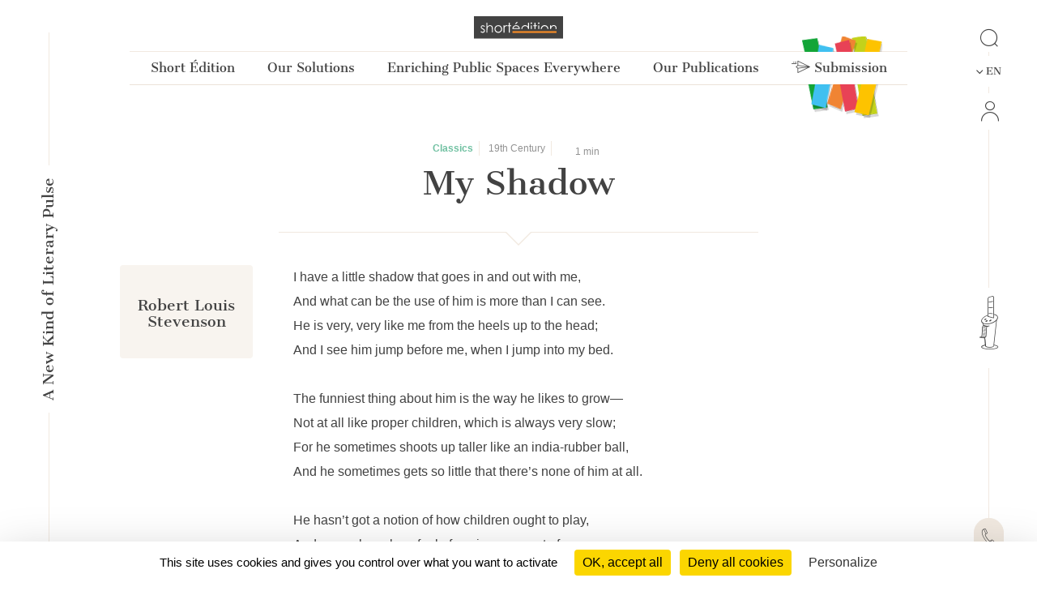

--- FILE ---
content_type: text/html; charset=UTF-8
request_url: https://short-edition.com/en/classic/story/robert-louis-stevenson/my-shadow
body_size: 61948
content:
<!DOCTYPE html>
<!--[if lt IE 7]><html dir="ltr" lang="en" class="no-js ie6 oldie"><![endif]-->
<!--[if IE 7]><html dir="ltr" lang="en" class="no-js ie7 oldie"><![endif]-->
<!--[if IE 8]><html dir="ltr" lang="en" class="no-js ie8 oldie"><![endif]-->
<!--[if IE 9]><html dir="ltr" lang="en" class="no-js ie9 oldie"><![endif]-->
<!--[if (gt IE 9)|!(IE)]><!-->
<html dir="ltr" lang="en" class="no-js"><!--<![endif]-->
<head>
                            
            
                        <!-- Google tag (gtag.js) -->
            <script async src="https://www.googletagmanager.com/gtag/js?id=G-2FQYMJ2540"></script>
            <script>
                window.dataLayer = window.dataLayer || [];

                function gtag() {
                    dataLayer.push(arguments);
                }

                gtag('js', new Date());

                gtag('config', 'G-2FQYMJ2540');
            </script>
            
    <meta charset="UTF-8">
            <meta http-equiv="Content-Security-Policy" content="
                default-src 'self' https: chrome-extension: file: gap:  data:  *.facebook.com short-edition.com.wip  *.short-edition.com:8007;
                object-src 'self'  https:;
                script-src 'self' https: 'unsafe-eval' 'unsafe-inline' chrome-extension: file: gap:  data:  *.facebook.net *.twitter.com *.short-edition.com *.google-analytics.com *.disqus.com *.jquery.com short-edition.com.wip *.short-edition.com:8007;
                connect-src *;
                style-src 'self' https: 'unsafe-inline' chrome-extension: file: gap: data: *.short-edition.com short-edition.com.wip *.short-edition.com:8007;
                img-src 'self' https: chrome-extension: file: gap: data:  *.short-edition.com *.google-analytics.com http://s3-eu-west-1.amazonaws.com short-edition.com.wip *.short-edition.com:8007;
                font-src 'self' https: *.short-edition.com short-edition.com.wip *.short-edition.com:8007;
                media-src 'self' https: *.short-edition.com *.short-edition.com.wip *.short-edition.com:8007 data: blob: filesystem:;">
    
        
    <title>    
    Story My Shadow by author Robert Louis Stevenson, available online since 6 years and 10 months - I have a little shadow that     - Short Édition</title>

    <link rel="shortcut icon" href="/favicon.ico">

    <meta name="description" content="    
    To read online for free : My Shadow by Robert Louis Stevenson since 6 years. You like ? Vote for this work!
                
     - Short Édition">
                    <meta property="fb:app_id" content="210894342257653">
        <meta property="fb:admins" content="1536397056">     
            <meta name="twitter:card" content="summary">
        <meta name="twitter:site" content="@ShortEdition_EN">
    
            <meta property="og:site_name" content="Short Édition">
<meta property="og:locale" content="en">
<meta property="og:type" content="article">
<meta property="og:title" content="My Shadow">
<meta property="og:url" content="app.request.uri">
<meta property="og:image" content="https://cdn2.short-edition.com/images/visuels/og-classic-2.jpg">
<meta property="og:description" content="I have a little shadow that goes in and out with me,&nbsp;And what can be the use of him is more than I can see.&nbsp;He is very, very like me from the heels up to the head;&nbsp;And I see him jump before me">
<meta property="article:published_time" content="2019-03-20T17:47:56+01:00">
<meta property="article:author" content="Robert Louis Stevenson">
<meta property="article:section" content="Classics">

        <meta name="viewport" content="width=device-width, initial-scale=1.0">
    <meta name="HandheldFriendly" content="true">
    <meta name="MobileOptimized" content="320">

    <link rel="manifest" href="/site.webmanifest">
    <!-- iPhone(first generation or 2G), iPhone 3G, iPhone 3GS -->
    <link rel="apple-touch-icon" sizes="57x57" href="apple-touch-icon.png">
    <!-- iPad and iPad mini @1x -->
    <link rel="apple-touch-icon" sizes="76x76" href="/icon-phone/apple-touch-icon-76x76.png">
    <!-- iPhone 4, iPhone 4s, iPhone 5, iPhone 5c, iPhone 5s, iPhone 6, iPhone 6s, iPhone 7, iPhone 7s, iPhone8 -->
    <link rel="apple-touch-icon" sizes="120x120" href="/icon-phone/apple-touch-icon-120x120.png">
    <!-- iPad and iPad mini @2x -->
    <link rel="apple-touch-icon" sizes="152x152" href="/icon-phone/apple-touch-icon-152x152.png">
    <!-- iPad Pro -->
    <link rel="apple-touch-icon" sizes="167x167" href="/icon-phone/apple-touch-icon-167x167.png">
    <!-- iPhone X, iPhone 8 Plus, iPhone 7 Plus, iPhone 6s Plus, iPhone 6 Plus -->
    <link rel="apple-touch-icon" sizes="180x180" href="/icon-phone/apple-touch-icon-180x180.png">
    <!-- Android Devices High Resolution -->
    <link rel="icon" sizes="192x192" href="/icon-phone/android-icon-hd.png">
    <!-- Android Devices Normal Resolution -->
    <link rel="icon" sizes="128x128" href="/android-icon.png">

        <meta name="msapplication-config" content="none">

        <base target="_parent">

    <link rel="stylesheet" href="https://cdn2.short-edition.com/build/3860.bfabbb8c.css"><link rel="stylesheet" href="https://cdn8.short-edition.com/build/common.8de4741a.css">
            <link rel="stylesheet" href="https://cdn6.short-edition.com/build/1139.fa9c4c04.css"><link rel="stylesheet" href="https://cdn4.short-edition.com/build/8770.768d938d.css">
            <link rel="stylesheet" href="https://cdn3.short-edition.com/build/short-site-en.18d67ad0.css">
    
    
    <!-- HTML5 Shim and Respond.js IE8 support of HTML5 elements and media queries -->
    <!-- WARNING: Respond.js doesn't work if you view the page via file:// -->
    <!--[if lt IE 9]>
    <script src="https://oss.maxcdn.com/html5shiv/3.7.3/html5shiv.min.js"></script>
    <script src="https://oss.maxcdn.com/respond/1.4.2/respond.min.js"></script>
    <![endif]-->

                        <script src="https://cdn3.short-edition.com/js/tarteaucitronjs/tarteaucitron.js"></script>
            <script>
                tarteaucitronForceLanguage = 'en';
                tarteaucitron.init({
                    'bodyPosition': 'top',
                    'orientation': 'bottom',
                    'showIcon': false,
                    'adblocker': true,
                    'removeCredit': true,
                });

                (tarteaucitron.job = tarteaucitron.job || []).push('youtube');
                (tarteaucitron.job = tarteaucitron.job || []).push('facebook');
                (tarteaucitron.job = tarteaucitron.job || []).push('twitter');
                (tarteaucitron.job = tarteaucitron.job || []).push('googletagmanager');
                (tarteaucitron.job = tarteaucitron.job || []).push('matomo');

                tarteaucitron.userInterface.openAlert();
            </script>
                    <script>
        (function(ss, ex) {
            window.ldfdr = window.ldfdr || function() {
                (ldfdr._q = ldfdr._q || []).push([].slice.call(arguments));
            };
            (function(d, s) {
                fs = d.getElementsByTagName(s)[0];

                function ce(src) {
                    var cs = d.createElement(s);
                    cs.src = src;
                    cs.async = 1;
                    fs.parentNode.insertBefore(cs, fs);
                }

                ce('https://sc.lfeeder.com/lftracker_v1_' + ss + (ex ? '_' + ex : '') + '.js');
            })(document, 'script');
        })('lAxoEaKRKev4OYGd');
    </script>

            <script type="text/javascript" src="https://secure.details24group.com/js/786908.js"></script>
        <noscript><img alt="" src="https://secure.details24group.com/786908.png" style="display:none;"></noscript>
    </head>

<body class="site site-page ">
                    

    <div class="modal fade right" id="searchmodal" tabindex="-1" role="dialog" aria-hidden="true">
        <div class="modal-dialog-full-width modal-dialog modal-fluid" role="document">

            <div class="modal-content-full-width modal-content">
                <div class="modal-header border-0">
                    <button type="button" class="btn-close" data-bs-dismiss="modal" aria-label="Close"></button>
                </div>
                <div class="modal-body">
                    <form class="search" role="search" action="/en/search">
    <div class="input-group" id="groupe-search2">
        <input type="search" class="form-control js-search-autocomplete"
               name="q" tabindex="1" placeholder="Story or author"
                data-url="" data-locale="en">

                    <button type="submit" class="input-group-text loupe" id="button-click-search" title="Search" style="">
                <i class="icon-search"></i>
            </button>
            </div>

    </form>
                </div>
            </div>
        </div>
    </div>


<header class="header-main-menu nav-tool d-none d-lg-block " id="header">
    <div class="left-menu-bar">
                    <div id="fleche-haut">
                <a href="#header">
                    <span class="icon-f2-r"></span>
                </a>
            </div>
                            <div class="accroche ">
                    <h3>A New Kind of Literary Pulse</h3>
                </div>
                                        <div class="hamburger">
                                            <button type="button" class="navbar-toggle NavbarLang" data-bs-toggle="collapse" data-bs-target=".navbar-collapse">
                            <i class="fa-solid fa-bars fa-inverse"></i>
                        </button>
                                    </div>
                        </div>

            <div class="center-menu">
            <div id="header-top" >
                                    <a href="/en/" class="logo-head" title="Home">
                        <img class="img-fluid" src="https://cdn7.short-edition.com/images/logos/logo-2020.svg" alt="Short Édition Logo" width="110">
                    </a>
                
                
                                    <h1 class="accroche">A New Kind of Literary Pulse</h1>
                
                                    <div class="collapse navbar-header-menu navbar-collapse">
                        <div class="visible-xs">
                                                    </div>
                    </div>
                
                                                                                                        
    
            <nav class="general">
            <ul class="general-main">
                                                        
                    <li class="menu-button ">
                        <a class="menu-button" href="#">
                            Short Édition
                        </a>
                                                <div class="general-tab ">
                            <div class="menu-centre row">
                                                                    <ul class="lvl-1 col-4">
                                                                                    <li>
                                                                                                                                                <a class="lvl-1-titre " href="/en/p/a-new-kind-literary-pulse">
                                                    A New Kind of Literary Pulse
                                                </a>
                                            </li>
                                                                                                                    </ul>
                                                                    <ul class="lvl-1 col-4">
                                                                                    <li>
                                                                                                                                                <a class="lvl-1-titre " href="/en/p/combining-social-and-environment-impact">
                                                    Social & Environmental Impact
                                                </a>
                                            </li>
                                                                                                                    </ul>
                                                                    <ul class="lvl-1 col-4">
                                                                                    <li>
                                                                                                                                                <a class="lvl-1-titre " href="/en/p/the-team">
                                                    The Team
                                                </a>
                                            </li>
                                                                                                                    </ul>
                                                                    <ul class="lvl-1 col-4">
                                                                                    <li>
                                                                                                                                                <a class="lvl-1-titre " href="/en/press">
                                                    Press
                                                </a>
                                            </li>
                                                                                                                    </ul>
                                                                    <ul class="lvl-1 col-4">
                                                                                    <li>
                                                                                                                                                <a class="lvl-1-titre " href="/en/contact">
                                                    Contact
                                                </a>
                                            </li>
                                                                                                                    </ul>
                                                                    <ul class="lvl-1 col-4">
                                                                                    <li>
                                                                                                                                                <a class="lvl-1-titre " href="/en/p/find-a-dispenser-near-you">
                                                    Find A Dispenser Near You
                                                </a>
                                            </li>
                                                                                                                    </ul>
                                                            </div>
                        </div>
                    
                    </li>
                                                        
                    <li class="menu-button ">
                        <a class="menu-button" href="#">
                            Our Solutions
                        </a>
                                                <div class="general-tab ">
                            <div class="menu-centre row">
                                                                    <ul class="lvl-1 col-4">
                                                                                    <li>
                                                                                                                                                <a class="lvl-1-titre " href="/en/p/short-story-dispenser">
                                                    The Short Story Dispenser <i class="icon-products icon-dhc1 position-absolute ms-1" style="bottom:5px;"></i>
                                                </a>
                                            </li>
                                                                                                                    </ul>
                                                                    <ul class="lvl-1 col-4">
                                                                                    <li>
                                                                                                                                                <a class="lvl-1-titre " href="/en/p/the-short-story-cube">
                                                    The Short Story Cube <i class="icon-products icon-cube"></i>
                                                </a>
                                            </li>
                                                                                                                    </ul>
                                                                    <ul class="lvl-1 col-4">
                                                                                    <li>
                                                                                                                                                <a class="lvl-1-titre " href="/en/p/the-short-story-disc">
                                                    The Short Story Disc <i class="icon-products icon-dhcn"></i>
                                                </a>
                                            </li>
                                                                                                                    </ul>
                                                                    <ul class="lvl-1 col-4">
                                                                                    <li>
                                                                                                                                                <a class="lvl-1-titre " href="/en/p/the-short-story-portal">
                                                    The Short Story Portal <i class="icon-products icon-site"></i>
                                                </a>
                                            </li>
                                                                                                                    </ul>
                                                                    <ul class="lvl-1 col-4">
                                                                                                                    </ul>
                                                            </div>
                        </div>
                    
                    </li>
                                                        
                    <li class="menu-button ">
                        <a class="menu-button" href="#">
                            Enriching Public Spaces Everywhere
                        </a>
                                                <div class="general-tab ">
                            <div class="menu-centre row">
                                                                    <ul class="lvl-1 col-4">
                                                                                    <li>
                                                                                                                                                <a class="lvl-1-titre " href="/en/p/public-libraries">
                                                    Public Libraries
                                                </a>
                                            </li>
                                                                                                                    </ul>
                                                                    <ul class="lvl-1 col-4">
                                                                                    <li>
                                                                                                                                                <a class="lvl-1-titre " href="/en/p/universities">
                                                    Universities
                                                </a>
                                            </li>
                                                                                                                    </ul>
                                                                    <ul class="lvl-1 col-4">
                                                                                    <li>
                                                                                                                                                <a class="lvl-1-titre " href="/en/p/schools">
                                                    Schools
                                                </a>
                                            </li>
                                                                                                                    </ul>
                                                                    <ul class="lvl-1 col-4">
                                                                                    <li>
                                                                                                                                                <a class="lvl-1-titre " href="/en/p/real-estate-retail">
                                                    Real estate & Retail
                                                </a>
                                            </li>
                                                                                                                    </ul>
                                                                    <ul class="lvl-1 col-4">
                                                                                    <li>
                                                                                                                                                <a class="lvl-1-titre " href="/en/p/transportation-hubs">
                                                    Transportation Hubs
                                                </a>
                                            </li>
                                                                                                                    </ul>
                                                                    <ul class="lvl-1 col-4">
                                                                                    <li>
                                                                                                                                                <a class="lvl-1-titre " href="/en/p/hospitals">
                                                    Hospitals
                                                </a>
                                            </li>
                                                                                                                    </ul>
                                                            </div>
                        </div>
                    
                    </li>
                                                        
                    <li class="menu-button ">
                        <a class="menu-button" href="#">
                            Our Publications
                        </a>
                                                <div class="general-tab ">
                            <div class="menu-centre row">
                                                                    <ul class="lvl-1 col-4">
                                                                                    <li>
                                                                                                                                                <a class="lvl-1-titre " href="/en/category/short-fiction">
                                                    Short Fiction
                                                </a>
                                            </li>
                                                                                                                    </ul>
                                                                    <ul class="lvl-1 col-4">
                                                                                    <li>
                                                                                                                                                <a class="lvl-1-titre " href="/en/category/poetry">
                                                    Poetry
                                                </a>
                                            </li>
                                                                                                                    </ul>
                                                                    <ul class="lvl-1 col-4">
                                                                                    <li>
                                                                                                                                                <a class="lvl-1-titre " href="/en/category/creative-nonfiction">
                                                    Creative Nonfiction
                                                </a>
                                            </li>
                                                                                                                    </ul>
                                                                    <ul class="lvl-1 col-4">
                                                                                    <li>
                                                                                                                                                <a class="lvl-1-titre " href="/en/category/comics">
                                                    Comics
                                                </a>
                                            </li>
                                                                                                                    </ul>
                                                                    <ul class="lvl-1 col-4">
                                                                                    <li>
                                                                                                                                                <a class="lvl-1-titre " href="/en/category/childrens">
                                                    Children's
                                                </a>
                                            </li>
                                                                                                                    </ul>
                                                                    <ul class="lvl-1 col-4">
                                                                                    <li>
                                                                                                                                                <a class="lvl-1-titre " href="/en/category/classic">
                                                    Classics
                                                </a>
                                            </li>
                                                                                                                    </ul>
                                                                    <ul class="lvl-1 col-4">
                                                                                    <li>
                                                                                                                                                <a class="lvl-1-titre " href="/en/contest/short-circuit/p/editions">
                                                    Our Quarterly Review
                                                </a>
                                            </li>
                                                                                                                    </ul>
                                                                    <ul class="lvl-1 col-4">
                                                                                    <li>
                                                                                                                                                <a class="lvl-1-titre " href="/en/p/our-editorial-offer">
                                                    Editorial Offer
                                                </a>
                                            </li>
                                                                                                                    </ul>
                                                            </div>
                        </div>
                    
                    </li>
                                                <li class="menu-button bt-soumettre">
                                            <a href="/en/submit" class="soumettre menu-button" title="Submission">
                            <span class="icon icon-icon-send"></span>
                            Submission
                        </a>
                                    </li>

            </ul>
        </nav>
                </div>
        </div>
    
    <div class="right-menu-bar">
        
<div class="right1">
    
                        <div class="group-search">
                <a href="#" data-bs-toggle="modal" data-bs-target="#searchmodal">
                    <span class="icon-search"></span>
                </a>
            </div>
            
    
            <div class="pb-2">
            

    <div class="dropdown">
        <button class="bt-collapse bt-lang" data-bs-toggle="collapse" type="button" data-target-menu="dropdown-language">
                                                                        <span class="icon-f3-b d-none d-lg-inline-block"></span> &nbsp;
                        <span class="txt">EN</span>
                                                                                            </button>
        <ul class="dropdown-menu2 dropdown-language" data-parent="#accordion-language">
                                                <li class="nav-item active">
                                                                                                    <a class="nav-link" href="https://short-edition.com/en/?uplg">English</a>
                    </li>
                                    <li class="nav-item ">
                                                                                                    <a class="nav-link" href="https://short-edition.com/fr/?uplg">Français</a>
                    </li>
                                    </ul>
    </div>

        </div>
    
    
    

    <div class="card-nav">
        <div class="card-header-nav">
            <a class="login" href="/en/login" title="Click here to Login">
                <span class="icon icon-compte"></span>
                <span class="txt d-block d-md-none">Login</span>
            </a>
        </div>
            </div>
</div>

            <div class="right2 btn-dhc">
            <a href="/en/p/a-new-kind-literary-pulse">
                <span class="icon-dhc"></span>
            </a>
        </div>
        <div class="right2 btn-contact">
        <a href="/en/contact" title="How can we help you?">
            <span class="icon-phone"></span>
        </a>
    </div>


    <div class="right4">
        <div class="footer-social-networks footer-social-networks-en">
    <a target="_blank" href="https://www.linkedin.com/company/shortedition/" class="linkedin" title="Follow us on Linkedin">
        <span class="icon-linkedin"></span>
    </a>
    <a target="_blank" href="https://www.instagram.com/shortedition/" class="instagram" title="Follow us on Instagram">
        <span class="icon-insta"></span>
    </a>
    <a target="_blank" href="https://www.tiktok.com/@shortedition" class=tiktok title="Follow us on TikTok">
        <span class="icon-tiktok"></span>
    </a>
    <a target="_blank" href="https://www.facebook.com/ShortEdition/" class="facebook" title="Follow us on Facebook">
        <span class="icon-facebook"></span>
    </a>
</div>

    </div>
    </div>

</header>

<div class="header2-parent d-lg-none">
    <header class="nav-tool " id="header2">
        <div class="head-mobil">
            <button class="hamburger hamburger--elastic " type="button" aria-label="menu" data-bs-toggle="collapse" data-bs-target="#nav-mobile" aria-expanded="false">
                <span class="hamburger-box">
                    <span class="hamburger-inner"></span>
                </span>
            </button>
                                <a href="/en/" class="logo-head" title="Home">
                        <img class="img-fluid" src="https://cdn7.short-edition.com/images/logos/logo-2020.svg" alt="Short Édition Logo" width="110">
                    </a>
                
                            <div class="head-picto-dys">
                    
                                            <a href="#" data-bs-toggle="modal" data-bs-target="#searchmodal" class="search-mobil">
                            <span class="icon-search"></span>
                        </a>
                                    </div>
                    </div>
        
                            <nav class="nav-mobil collapse" id="nav-mobile">
                                                                                                                            
    
            
            
                <div class="card-nav">
                    <div class="card-header-nav" id="headingStaticPagecolumn-1">
                        <button class="btn btn-link collapsed" data-bs-toggle="collapse" data-bs-target="#collapseStaticPagecolumn-1" aria-expanded="true" aria-controls="collapseStaticPagecolumn-1">
                            <span class="txt">
                                Short Édition
                                <span class="icon-f3-t"></span>
                            </span>
                        </button>
                    </div>

                    <div id="collapseStaticPagecolumn-1" class="collapse menu-arrow" aria-labelledby="headingStaticPagecolumn-1">
                        <div class="accordion accordion-flush" id="accordionFlushcolumn-1">
                                                                                                                                                                                                                                                            <a class="lvl-1 " href="/en/p/a-new-kind-literary-pulse">
                                            A New Kind of Literary Pulse
                                        </a>
                                                                    
                                                                                                                                                                                                                                                            <a class="lvl-1 " href="/en/p/combining-social-and-environment-impact">
                                            Social & Environmental Impact
                                        </a>
                                                                    
                                                                                                                                                                                                                                                            <a class="lvl-1 " href="/en/p/the-team">
                                            The Team
                                        </a>
                                                                    
                                                                                                                                                                                                                                                            <a class="lvl-1 " href="/en/press">
                                            Press
                                        </a>
                                                                    
                                                                                                                                                                                                                                                            <a class="lvl-1 " href="/en/contact">
                                            Contact
                                        </a>
                                                                    
                                                                                                                                                                                                                                                            <a class="lvl-1 " href="/en/p/find-a-dispenser-near-you">
                                            Find A Dispenser Near You
                                        </a>
                                                                    
                                                    </div>
                    </div>
                </div>
            
                <div class="card-nav">
                    <div class="card-header-nav" id="headingStaticPagecolumn-2">
                        <button class="btn btn-link collapsed" data-bs-toggle="collapse" data-bs-target="#collapseStaticPagecolumn-2" aria-expanded="true" aria-controls="collapseStaticPagecolumn-2">
                            <span class="txt">
                                Our Solutions
                                <span class="icon-f3-t"></span>
                            </span>
                        </button>
                    </div>

                    <div id="collapseStaticPagecolumn-2" class="collapse menu-arrow" aria-labelledby="headingStaticPagecolumn-2">
                        <div class="accordion accordion-flush" id="accordionFlushcolumn-2">
                                                                                                                                                                                                                                                            <a class="lvl-1 " href="/en/p/short-story-dispenser">
                                            The Short Story Dispenser <i class="icon-products icon-dhc1 position-absolute ms-1" style="bottom:5px;"></i>
                                        </a>
                                                                    
                                                                                                                                                                                                                                                            <a class="lvl-1 " href="/en/p/the-short-story-cube">
                                            The Short Story Cube <i class="icon-products icon-cube"></i>
                                        </a>
                                                                    
                                                                                                                                                                                                                                                            <a class="lvl-1 " href="/en/p/the-short-story-disc">
                                            The Short Story Disc <i class="icon-products icon-dhcn"></i>
                                        </a>
                                                                    
                                                                                                                                                                                                                                                            <a class="lvl-1 " href="/en/p/the-short-story-portal">
                                            The Short Story Portal <i class="icon-products icon-site"></i>
                                        </a>
                                                                    
                                                            
                                                    </div>
                    </div>
                </div>
            
                <div class="card-nav">
                    <div class="card-header-nav" id="headingStaticPagecolumn-3">
                        <button class="btn btn-link collapsed" data-bs-toggle="collapse" data-bs-target="#collapseStaticPagecolumn-3" aria-expanded="true" aria-controls="collapseStaticPagecolumn-3">
                            <span class="txt">
                                Enriching Public Spaces Everywhere
                                <span class="icon-f3-t"></span>
                            </span>
                        </button>
                    </div>

                    <div id="collapseStaticPagecolumn-3" class="collapse menu-arrow" aria-labelledby="headingStaticPagecolumn-3">
                        <div class="accordion accordion-flush" id="accordionFlushcolumn-3">
                                                                                                                                                                                                                                                            <a class="lvl-1 " href="/en/p/public-libraries">
                                            Public Libraries
                                        </a>
                                                                    
                                                                                                                                                                                                                                                            <a class="lvl-1 " href="/en/p/universities">
                                            Universities
                                        </a>
                                                                    
                                                                                                                                                                                                                                                            <a class="lvl-1 " href="/en/p/schools">
                                            Schools
                                        </a>
                                                                    
                                                                                                                                                                                                                                                            <a class="lvl-1 " href="/en/p/real-estate-retail">
                                            Real estate & Retail
                                        </a>
                                                                    
                                                                                                                                                                                                                                                            <a class="lvl-1 " href="/en/p/transportation-hubs">
                                            Transportation Hubs
                                        </a>
                                                                    
                                                                                                                                                                                                                                                            <a class="lvl-1 " href="/en/p/hospitals">
                                            Hospitals
                                        </a>
                                                                    
                                                    </div>
                    </div>
                </div>
            
                <div class="card-nav">
                    <div class="card-header-nav" id="headingStaticPagecolumn-4">
                        <button class="btn btn-link collapsed" data-bs-toggle="collapse" data-bs-target="#collapseStaticPagecolumn-4" aria-expanded="true" aria-controls="collapseStaticPagecolumn-4">
                            <span class="txt">
                                Our Publications
                                <span class="icon-f3-t"></span>
                            </span>
                        </button>
                    </div>

                    <div id="collapseStaticPagecolumn-4" class="collapse menu-arrow" aria-labelledby="headingStaticPagecolumn-4">
                        <div class="accordion accordion-flush" id="accordionFlushcolumn-4">
                                                                                                                                                                                                                                                            <a class="lvl-1 " href="/en/category/short-fiction">
                                            Short Fiction
                                        </a>
                                                                    
                                                                                                                                                                                                                                                            <a class="lvl-1 " href="/en/category/poetry">
                                            Poetry
                                        </a>
                                                                    
                                                                                                                                                                                                                                                            <a class="lvl-1 " href="/en/category/creative-nonfiction">
                                            Creative Nonfiction
                                        </a>
                                                                    
                                                                                                                                                                                                                                                            <a class="lvl-1 " href="/en/category/comics">
                                            Comics
                                        </a>
                                                                    
                                                                                                                                                                                                                                                            <a class="lvl-1 " href="/en/category/childrens">
                                            Children's
                                        </a>
                                                                    
                                                                                                                                                                                                                                                            <a class="lvl-1 " href="/en/category/classic">
                                            Classics
                                        </a>
                                                                    
                                                                                                                                                                                                                                                            <a class="lvl-1 " href="/en/contest/short-circuit/p/editions">
                                            Our Quarterly Review
                                        </a>
                                                                    
                                                                                                                                                                                                                                                            <a class="lvl-1 " href="/en/p/our-editorial-offer">
                                            Editorial Offer
                                        </a>
                                                                    
                                                    </div>
                    </div>
                </div>
                    
        <div class="card-nav">
            <div class="card-header-nav">
                                        <a href="/en/submit" class="soumettre menu-button" title="Submission">
                            <span class="icon icon-icon-send"></span>
                            Submission
                        </a>
                    
            </div>
        </div>

    
                    
    

    <div class="card-nav">
        <div class="card-header-nav">
            <a class="login" href="/en/login" title="Click here to Login">
                <span class="icon icon-compte"></span>
                <span class="txt d-block d-md-none">Login</span>
            </a>
        </div>
            </div>

    

    <div class="card-nav">
        <div class="card-header-nav" id="headingTwo">
            <button class="btn btn-link collapsed" data-bs-toggle="collapse" type="button" data-bs-target="#collapseTwo" aria-expanded="false" aria-controls="collapseTwo">
                <span class="icon icon-icon-loc"></span>
                                                                            <span class="icon-f3-b d-none d-lg-inline-block"></span> &nbsp;
                        <span class="txt">EN</span>
                                                                                    
                <span class="icon-f3-t"></span>
            </button>
        </div>
        <ul id="collapseTwo" class="navbar-nav collapse menu-arrow" aria-labelledby="headingTwo" data-parent="#accordion">
                                                <li class="nav-item active">
                                                                                                    <a class="nav-link" href="https://short-edition.com/en/?uplg">English</a>
                    </li>
                                    <li class="nav-item ">
                                                                                                    <a class="nav-link" href="https://short-edition.com/fr/?uplg">Français</a>
                    </li>
                            
        </ul>
    </div>


                            </nav>

            </header>

    </div>

    
                    <section class="actualite lang-home container-xl">
                                    

<div class="mode-zen lang article-classique">
    <article class="single oeuvre-classique ">
        <div class="head-article">
            <div class="row justify-content-center">
                <div class="col-12 col-xl-7 titre-single text-center">
                    <div class="content-tag">
                                                    <span class="label txt-classique">
                                                                    <a href="/en/category/classic">
                                        <b class="txt-classique">    Classics
</b>                                    </a>
                                                            </span>
                            

    <span class="label">
                    <a href="/en/category/classic/19th-century" title="19th Century" class="">
                19th Century
            </a>
            </span>

    <span class="label d-inline-flex align-items-center">
        <i class="fa-regular fa-clock"></i>&nbsp;1&nbsp;min</span>



                                                                                                </div>

                    <h1 class="pb-3 force-break-word">My Shadow</h1>

                    <div class="titre d-block d-xl-none">
                                                                            <a href="                            /en/classic/author/robert-louis-stevenson
            ">
                                <h2>Robert Louis Stevenson</h2>                            </a>
                                            </div>
                </div>
            </div>

            <div class="row justify-content-md-center ligne-oeuvre">
                <div class="col-xl-8 col-lg-12">
                    <div class="ligne-triangle"></div>
                </div>
            </div>

                            <div class="d-block d-md-none text-center pb-4">
                                                                        
                </div>
            
            <div class="row">
                                    <div class="col-xl-2 col-lg-12 content-column content-column d-none d-xl-block">
                        
    
    
    <div class="oeuvre-author classic">
        <div class="titre text-center">
                            <a href="                            /en/classic/author/robert-louis-stevenson
            " title="Robert Louis Stevenson">
                                                    
    
                        <h2>Robert Louis Stevenson</h2>
                    
                </a>
                    </div>

            <p class="mb-2">
                            
                    
            </p>


                    <div class="text-center">
                    



            </div>
            </div>
                                                


                        

                                            </div>
                
                <div class="col-xl-8 col-lg-12 oeuvre-main">
                                                                    <div class="content force-break-word  ">

                                                                                        
                            
                            
                                                                                                <p>I have a little shadow that goes in and out with me,<br />And what can be the use of him is more than I can see.<br />He is very, very like me from the heels up to the head;<br />And I see him jump before me, when I jump into my bed.</p>
<p>The funniest thing about him is the way he likes to grow—<br />Not at all like proper children, which is always very slow;<br />For he sometimes shoots up taller like an india-rubber ball,<br />And he sometimes gets so little that there’s none of him at all.</p>
<p>He hasn’t got a notion of how children ought to play,<br />And can only make a fool of me in every sort of way.<br />He stays so close beside me, he’s a coward you can see;<br />I’d think shame to stick to nursie as that shadow sticks to me!</p>
<p>One morning, very early, before the sun was up,<br />I rose and found the shining dew on every buttercup;<br />But my lazy little shadow, like an arrant sleepy-head,<br />Had stayed at home behind me and was fast asleep in bed.</p>
                                                                                    </div>

                    
                                                                            
                    
                                                                                                                </div>

                                    <div class="col-xl-2 col-lg-12 content-column d-none d-md-block">
                                                                            
                                                                                                </div>
                            </div>
        </div>
    </article>
</div>
        </section>
            
    
        
        
<section class="section-etendue principal">
    <footer class="container">
        
        <div class="row">
            <div class="col-md-12 footer-logo en">
                <a href="/" title="Click here to home" >
                    <img class="img-fluid" src="https://cdn6.short-edition.com/images/logos/logo-2.png" alt="Short Édition Logo" width="172" height="25">
                </a>
            </div>
        </div>

        <div class="my-2">
            <div class="row contact-coo">
    <div class="col-md-4">
        <div class="coordonnees">
            <div class="bloc-img">
                <img src="https://cdn.short-edition.com/images/site/grenoble.svg" alt="Grenoble" width="40" height="43">
            </div>

            <div class="bloc-txt">
                <p>
                    <b>Grenoble</b>
                    
                </p>
            </div>
        </div>
    </div>
    <div class="col-md-4">
        <div class="coordonnees">
            <div class="bloc-img">
                <img src="https://cdn.short-edition.com/images/site/paris.svg" alt="Paris" width="40" height="43">
            </div>
            <div class="bloc-txt">
                <p>
                    <b>Paris</b>
                                    </p>
            </div>

        </div>
    </div>

    <div class="col-md-4">
        <div class="coordonnees">
            <div class="bloc-img">
                <span class="icon-liberte fa-3x" alt="New-York"></span>
            </div>

            <div class="bloc-txt">
                <p>
                    <b>New-York</b>
                                    </p>
            </div>
        </div>
    </div>
</div>

        </div>

        <div class="footer-footer">
            <div class="info-legales">
                                                    
                <nav>
                                        <a href="/en/press" >Press</a> |
                                                <a href="/en/p/terms-of-use" title="Click here to Terms of use" >
        Terms of use
    </a>
 | 
                                                <a href="/en/p/voting-process" title="Click here to Voting process" >
        Voting process
    </a>
 | 
                                                <a href="/en/p/general-terms-and-conditions" title="Click here to General terms and conditions" >
        General terms and conditions
    </a>

                                        | <a href="/en/contact" >Contact</a>
                    | <div class="footer-social-networks footer-social-networks-en">
    <a target="_blank" href="https://www.linkedin.com/company/shortedition/" class="linkedin" title="Follow us on Linkedin">
        <span class="icon-linkedin"></span>
    </a>
    <a target="_blank" href="https://www.instagram.com/shortedition/" class="instagram" title="Follow us on Instagram">
        <span class="icon-insta"></span>
    </a>
    <a target="_blank" href="https://www.tiktok.com/@shortedition" class=tiktok title="Follow us on TikTok">
        <span class="icon-tiktok"></span>
    </a>
    <a target="_blank" href="https://www.facebook.com/ShortEdition/" class="facebook" title="Follow us on Facebook">
        <span class="icon-facebook"></span>
    </a>
</div>

                </nav>

                <nav class="text-center mt-3 legals">
                    <small>© 2011—2026 Short Édition. All Rights Reserved.</small>
                                    </nav>

            </div>

        </div>

    </footer>
</section>



                <script>
            var _gaq = [
                ['_setAccount', 'UA-22033281-1'],
                ['_setDomainName', 'short-edition.com'],
                ['_gat._anonymizeIp'],
                ['_trackPageview'],
                ['_trackPageLoadTime'],
            ];
            setTimeout('_gaq.push([\'_trackEvent\', \'45_sec\', \'lecture\'])', 45000);

            (function() {
                var ga = document.createElement('script');
                ga.type = 'text/javascript';
                ga.async = true;
                ga.src = ('https:' === document.location.protocol ? 'https://ssl' : 'http://www') + '.google-analytics.com/ga.js';
                var s = document.getElementsByTagName('script')[0];
                s.parentNode.insertBefore(ga, s);
            })();
        </script>
    
<script src="https://cdn5.short-edition.com/bundles/fosjsrouting/js/router.min.js"></script>
<script src="/js/routing?callback=fos.Router.setData"></script>

<script src="https://cdn1.short-edition.com/build/runtime.1e3007f8.js"></script><script src="https://cdn5.short-edition.com/build/7136.eed42907.js"></script><script src="https://cdn3.short-edition.com/build/4692.8f03972d.js"></script><script src="https://cdn1.short-edition.com/build/6277.249fdce4.js"></script><script src="https://cdn2.short-edition.com/build/9008.0d955277.js"></script><script src="https://cdn2.short-edition.com/build/3860.9ef587f2.js"></script><script src="https://cdn6.short-edition.com/build/common.714f0776.js"></script>
    <div id="alert_popover" style="display:none;">
        <div class="wrapper">
            <div class="content"></div>
        </div>
    </div>
    <script src="https://cdn1.short-edition.com/build/short-site.bbb1be3d.js"></script>
    


</body>
</html>


--- FILE ---
content_type: application/javascript
request_url: https://cdn6.short-edition.com/build/common.714f0776.js
body_size: 5303
content:
(self.webpackChunk=self.webpackChunk||[]).push([[2076],{14212:function(t,e,n){var a=n(74692);a(function(){var t,e,n=a(".js-tips"),o=null!==(t=n.data("placement"))&&void 0!==t?t:"top";n.popover({html:!0,container:"body",trigger:"hover",placement:o});var i=a(".js-tips-click"),s=null!==(e=i.data("placement"))&&void 0!==e?e:"top";i.popover({html:!0,container:"body",trigger:"focus",placement:s}),a("[data-bs-toggle=tooltip]").tooltip({container:"body"}),a(".js-bs-toggle").on("change",function(){a.ajax({type:"POST",url:a(this).data("url"),data:{"url-id":a(this).data("url-id")},dataType:"json",success:function(t){t.reload&&window.location.reload()}})})})},17254:function(t,e,n){"use strict";n(89336),n(69139),n(20097),n(65285),n(12097),n(94610);var a=n(41438),o=n.n(a),i=(n(28497),n(85458),n(85049),n(89441)),s=n.n(i),c=n(3833),r=n.n(c),l=n(78465),d=n.n(l),m=(n(68967),n(14212),n(50525),n(65009),n(67116),n(48004),n(40377)),u=(n(74692),n(74692));n.g.$=n.g.jQuery=window.$=u,s()("infiniteScroll",r(),u),window.EventSourcePolyfill=m.EventSourcePolyfill,window.LazyLoad=o(),window.Swal=d()},48004:function(t,e,n){var a=n(74692);n(48598),a(function(){var t=a(".js-select-redirect");t.on("change",function(){var t=a(this).val();"#"===t.substr(0,1)?(a(".tab-content .tab-pane").removeClass("active"),a(".tab-content .tab-pane"+t).addClass("active")):window.location=a(this).val()}),t.on("select2:unselecting",function(){var t=a(this).val().split("/");t.pop(),window.location=t.join("/")}),a(".js-select2-tags").select2({tags:!0,createSearchChoice:function(t){return{id:t,text:t+"(new)"}}});var e=a(".js-select2");e.select2({allowClear:!0}),e.on("select2:select",function(t){var e=t.params.data.element,n=a(e);n.detach(),a(this).append(n),a(this).trigger("change")});var n=a(".js-select2-image");n.select2({templateResult:function(t){return t.id?a('<span><i class="'+a(t.element).data("image")+'" ></i> '+t.text+"</span>"):t.text},placeholder:n.attr("placeholder")}),a(".js-select-ac").select2({minimumInputLength:3,ajax:{url:a(this).data("ajax-url"),dataType:"json",delay:250,data:function(t){return{limit:a(this).data("limit"),q:t.term,page:t.page}},processResults:function(t,e){return e.page=e.page||1,{results:t.items,pagination:{more:e.page*t.limit<t.total_count}}},cache:!0},escapeMarkup:function(t){return t},templateResult:function(t){if(t.loading)return t.text;return'<div class="row-fluid"><h3 class="panel-title">'+t.value+"</h3></div>"},templateSelection:function(t){if(void 0===t.url||""===t.url)return void 0!==t.value?'<span class="text-muted">'+t.value+"</span>":t.full_name||t.text;window.location.href=t.url}}),a("#js-check-all").click(function(){var t=this.checked;a("input:checkbox.js-check-class").each(function(){a(this).prop("checked",t)})}),a('input[type="number"]').on("keyup keypress blur change",function(){var t=a(this).attr("maxlength");return!(void 0!==t&&a(this).val().length>=t)})})},50525:function(t,e,n){var a=n(74692);n(50113),n(26099),n(98992),n(72577),a(".file-select-button").click(function(){a(this).closest(".upload-image-strip").find("input").click()}),a(".upload-image-strip input").on("change",function(t){var e=t.target.value.split("\\").pop(),n=a(this).closest(".upload-image-strip").find(".name-file");if(e.length>12){var o=e.split(".").pop(),i=e.substr(0,12)+"... ."+o;n.text(i)}else e.length>0&&n.text(e)})},65009:function(t,e,n){var a=n(74692);function o(t){var e="img";void 0!==t&&(e="."+t+" img"),new LazyLoad({elements_selector:e}),void 0!==t&&a("."+t).removeClass(t)}n(44114),a(function(){if(o(),a(".pagination__next").length){var t=a(".js-infinite-scroll-container").infiniteScroll({debug:!1,path:".pagination__next",append:".js-infinite-scroll-content",history:!1,scrollThreshold:500});t.data("infiniteScroll").on("append",function(t,e){o(),"undefined"!=typeof _gaq&&_gaq.push(["_trackPageview",e])}),t.data("infiniteScroll").on("last",function(){a(".page-load-status").addClass("d-none")})}function e(t,e,n){setTimeout(function(){""!==e&&a.ajax({type:"POST",url:e,success:function(e){"ok"===e.message?a(t).parent().hide():(a(t).parent().hasClass("tab-pane")||a(t).parent().show(),a(t).html(e))}})},500*n)}function n(){a(".js-container-charts").each(function(t){e(this,a(this).data("url"),t)})}a(".dialog > a").click(function(){a(this).next().dialog({modal:!0,minWidth:600,height:600})}),a('a[target*="_blank"]').click(function(){"undefined"!=typeof _gaq&&_gaq.push(["_trackPageview","/outgoing/"+a(this).attr("href")])}),a(".js-develop-text").on("click",function(t){var e=a(this).children(".hidden-text").html();a(this).html(e)}),a(".js-autoload").each(function(t,e){var n=a(e).data("url");a(e).load(n)}),a(".scroll-link").on("click",function(t){t.preventDefault();var e,n,o,i,s=a(this).attr("data-id");e=750,n=50,o=a("#"+s).offset().top-n,i=a("#main-nav"),a("html,body").animate({scrollTop:o},e),i.hasClass("open")&&(i.css("height","1px").removeClass("in").addClass("collapse"),i.removeClass("open"))}),a(".js-vote-choice").on("click",function(){a(this).removeClass("active"),a(this).addClass("active"),a("#id-vote-choice").val(a(this).attr("rel"))}),a("form.jaime.direct").on("submit",function(){var t=a(this).attr("action"),e=a(".js-error-vote"),n=a(".js-ajax-loader"),o=a("#ranking-post"),i=a("form.jaime button");return e.addClass("d-none"),n.removeClass("d-none"),o.html(n.html()),i.attr("disabled","disabled"),a.ajax({type:"POST",url:t,data:{source:"ajax"},dataType:"json",success:function(t){"success"===t.status?(a("form.jaime .js-success-vote").html(t.message).removeClass("d-none"),i.addClass("d-none"),a(".nuance").addClass("d-none"),a(".js-vote-choice-block-content").addClass("d-none")):(i.removeAttr("disabled"),e.html(t.message),e.removeClass("d-none")),n.addClass("d-none"),i.blur(),void 0!==t.block_vote&&o.html(t.block_vote),a(".js-current-nb-votes").html(t.count_votes)}}),!1}),a(".js-validate-content").on("click",function(){var t,e;a(this).closest("form")[0].checkValidity()&&(t=a(this),(e=a(".js-ajax-loader")).removeClass("d-none"),t.addClass("d-none"),setTimeout(function(){e.addClass("d-none"),t.removeClass("d-none")},3e5))}),n(),a(".js-chart-submit").click(function(){var t={starting:a(this).parent().children(".js-chart-starting").val(),ending:a(this).parent().children(".js-chart-ending").val(),selected_portal:a(this).parent().children(".js-chart-portal").val(),selected_numeric_dispenser:a(this).parent().children(".js-chart-numeric-dispenser").val(),selected_project:a(this).parent().children(".js-chart-project").val(),selected_activity:a(this).parent().children(".js-chart-activity").val()};if(t.starting||t.ending){var n="."+a(this).attr("rel");a(n).each(function(){a(this).parent().hide()}),a(n).each(function(n){var o=a(this).data("url");o+=-1===o.indexOf("?")?"?":"",a.each(t,function(t,e){e&&(o+="&"+t+"="+e)}),e(this,o,n)})}}),a(".display-block-period").on("click",function(){a(this).hasClass("timeline")?(a(this).after('<div class="js-container-charts" data-url="'+a(this).data("url")+'"></div>'),n(),a(this).removeClass("d-block timeline")):(a(this).toggleClass("display-block-period-close"),a(".js-container-charts").toggle());var t=a(this).hasClass("display-block-period-close")?"Ouvrir":"Fermer";a(this).text(t)})})},67116:function(t,e,n){var a=n(74692);a(function(){a("#button-search").on("click",function(){a("#groupe-search2").fadeToggle("slow")}),a.widget("custom.shortAutocomplete",a.ui.autocomplete,{options:{minLength:3,select:function(t,e){if(!e.item||void 0===e.item.url||""===e.item.url)return'<span class="text-muted">'+e.item.value+"</span>";window.location.href=e.item.url}},_renderMenu:function(t,e){var n=this,o="";a.each(e,function(e,a){void 0!==a.category&&a.category!==o&&(t.append("<li class='ui-menu-divider category'>"+a.category+"</li>"),o=a.category),n._renderItemData(t,a)})},_renderItem:function(t,e){var n="display-ac-"+(e.position%2==0?"even":"odd");return a("<li class='"+n+" "+e.specialClass+"'></li>").data("item.autocomplete",e).append("<div>"+e.label+"</div>").appendTo(t)}})})},68967:function(t,e,n){var a=n(74692);function o(t){window.disqus_shortname="short-edition",window.disqus_config=function(){this.page.remote_auth_s3=t.message,this.page.api_key=t.publicKey,this.sso={name:"Short Édition",button:"https://cdn.short-edition.com/images/logos/short-round-70.png",url:"https://short-edition.com/fr/login?popup",logout:"https://short-edition.com/fr/logout",width:"550",height:"250"}};var e=document.createElement("script");e.type="text/javascript",e.async=!0,e.src="//"+disqus_shortname+".disqus.com/embed.js",(document.getElementsByTagName("head")[0]||document.getElementsByTagName("body")[0]).appendChild(e)}n(50113),n(23792),n(44114),n(62010),n(26099),n(84864),n(57465),n(27495),n(87745),n(38781),n(47764),n(25440),n(5746),n(42762),n(98992),n(72577),n(62953),n(48408),n(14603),n(47566),n(98721),a(function(){var t=new URLSearchParams(window.location.search),e=a("textarea.autogrow");if(e.autogrow(),e.trigger("autogrow.resize"),window.location.hash){var n=window.location.hash;a(n).offset()&&a("html,body").animate({scrollTop:a(n).offset().top-150},750)}if(a(".section-messages-append").length&&a(".section-messages-append").scrollTop(999999),a(document).on("fos_comment_submitting_form",function(t){a(t.target).children("input[type=submit]").prop("disabled",!0),a(t.target).trigger("reset")}).on("fos_comment_add_comment",function(t,e){form=a(t.target),form.children("input[type=submit]").prop("disabled",!1);var n=a(e).attr("id");form.children(".fos-new-comment-textarea").children("textarea").hasClass("messenger")&&(a(".fos_comment_comment_form_holder").children("#"+n).html(""),a(".section-messages-append").append(e),a(".section-messages-append").removeClass("no-comments"),a(".section-messages-append .no-comment-section").hide());var o=a.trim(e);if(-1!==o.search('"js-spam-detected"')&&a("#js-spam-detected").modal({backdrop:"static"}),-1!==o.search('"js-force-refresh"'))return a(".fos_comment_comment_body:first").append(o),a("#js-force-refresh").modal({keyboard:!1,backdrop:"static"}),!1;if(a(e).hasClass("forum-comite")&&0!==a(e).data("depth")){var i=window.location.protocol+"//"+window.location.host+window.location.pathname+"?all-comments=1&fos_comment="+a(e).data("id");window.history.pushState({path:i},"",i),location.reload()}else{var s=a(".js-forum-nb-comments");if(s.length){var c=s.html().trim();s.html(parseInt(c)+1)}a(form).collapse("show"),!function(t){var e=arguments.length>1&&void 0!==arguments[1]?arguments[1]:0;if(a(t).first().hasClass("fos_comment_"+e))return!1;a(t).first().each(function(t,e){a(e).children().first().addClass("d-none"),a(e).children().last().removeClass("d-none")})}(a(form).prev().find(".plus-reponses")),a(e).addClass("highlight-comment"),location.href="#"+n}}).on("fos_comment_vote_comment",function(t){a(t.target).hasClass("already-voted")?a(t.target).removeClass("already-voted"):a(t.target).addClass("already-voted")}).on("click",".fos_comment_comment_reply_show_form",function(){a(this).closest(".fos_comment_comment_reply").addClass("fos_comment_replying")}).on("fos_comment_before_load_thread",function(){location.reload()}).on("fos_comment_show_form",function(t,e){if(-1!==a.trim(e).search('"js-force-refresh"'))return a("#js-force-refresh").modal({keyboard:!1,backdrop:"static"}),!1}),function t(){a(".fos_comment_comment_vote").on("click",function(){var e=a(this).data(),n='<span class="js-ajax-loader inline"><span class="loader-ellips__dot"></span><span class="loader-ellips__dot"></span><span class="loader-ellips__dot"></span></span>',o=a(this).parent();a(this).before(n),a(".btn-comment-likes").addClass("hidden"),a.ajax({type:"GET",url:e.url,success:function(t){var e=a.trim(t);-1!==e.search('"js-force-refresh"')&&(a(".fos_comment_comment_body:first").append(e),a("#js-force-refresh").modal({keyboard:!1,backdrop:"static"}))},complete:function(){setTimeout(function(){var e=o.html().replace(new RegExp(n,"g"),"");o.html(e),a(".btn-comment-likes").removeClass("hidden"),a(".fos_comment_comment_vote").unbind("click"),t()},1500)}})})}(),a(".js-fos_comment_thread_commentable_action").click(function(){var t=a(this).data();a.ajax({type:"GET",url:t.url,success:function(t){var e,n,o=a.trim(t);if(-1!==o.search('"js-force-refresh"'))a(".fos_comment_comment_body:first").append(o),a("#js-force-refresh").modal({keyboard:!1,backdrop:"static"});else{var i=a(o).children("form")[0];a.post(i.action,(e={},n=a(i).serializeArray(),a.each(n,function(){void 0!==e[this.name]?(e[this.name].push||(e[this.name]=[e[this.name]]),e[this.name].push(this.value||"")):e[this.name]=this.value||""}),e),function(t){i=a(a.trim(t)).children("form")[0],location.reload()})}}})}),a(".btn-espace-notification").length){var i=function(){var t=a("#js-notification-display").data("locale"),e=!a("#js-notification-display").hasClass("js-popover-html");a.ajax({type:"POST",url:Routing.generate("notification_update_count."+t),data:{init:e},dataType:"json",success:function(t){a(".badge-messenger-count").html(t.countMessengers),a(".badge-notification-count").html(t.countNotifications);var n=a("title"),o="("===n.html().substr(0,1),i="";if(""!==t.countTotal){var c="("+t.countTotal+") ";o?(i=n.html().replace(/\([\d+]+\)/g,c),n.html(a.trim(i))):n.prepend(c)}else o&&(i=n.html().replace(/\([\d+]+\)/g,""),n.html(a.trim(i)));if(e)a("#container-popover").html(t.notifications),a("#js-notification-display").addClass("js-popover-html"),t.countNotificationsList>5&&a(".right-menu-bar .user-notification .dropdown-menu2").addClass("upper"),a(".js-notification-marked-as-read").click(function(){var t=a(this).data("locale");a.ajax({type:"POST",url:Routing.generate("notification_mark_as_clicked."+t),success:function(){a.each(a("#container-popover").find(".not-clicked"),function(t,e){a(e).removeClass("not-clicked")})}})});else{var r="\n"!==t.notifications;if(r&&a(".list-notification.update").prepend(t.notifications),r&&a("div.js-notification-update").hasClass("in")){var l=a("#js-notification-display");s(l)}}}})},s=function(t){t.addClass("lock-update");var e=t.data("locale");a.ajax({type:"POST",url:Routing.generate("notification_display."+e),success:function(){a(".badge-notification-count").html("");var e=a("title"),n=e.html().replace(/\([\d+]+\)/g,"");e.html(a.trim(n)),t.removeClass("lock-update")}})};i(),window.pingActivity=i,a("#js-notification-display").click(function(){var t=a(this);a(".badge-notification-count").html()&&!a(this).hasClass("lock-update")&&s(t)})}var c=function(t){for(var e=0;e<t.length;e++)if(a(t[e]).length)return a(t[e]);return[]}([".section-messages-append",".fos_comment_comment_body",".fos_comment_comment_show"]);if(c.length){var r,l=function(){var t,e,n,o=c.find("time"),i=a("html").attr("lang");o.each(function(o,s){t=a(s).attr("datetime"),t=new Date(t),e=new Date(a.now()),n=function(t,e,n){var a={},o=e-t;if(o=Math.floor(o/1e3),a.sec=o%60,o=Math.floor((o-a.sec)/60),a.min=o%60,o=Math.floor((o-a.min)/60),a.hour=o%24,o=Math.floor((o-a.hour)/24),a.day=o,a.day){var i=a.day+("fr"===n?" jour":" day");return 1===a.day?i:i+"s"}return a.hour?a.hour+" h":a.min?a.min+" min":a.sec+" sec"}(t,e,i),a(s).text(n)})};a(window).focus(function(){r||(r=setInterval(l,6e4))}),a(window).blur(function(){clearInterval(r),r=0})}if(a(".fos_comment_thread").on("submit",".js-confirm-delete",function(t){t.preventDefault();var e=a(this).children().attr("id"),n=a("#"+e+" .fos_comment_comment_remove"),o=n.data("url")+"&send_notif_author="+a(":checked").length;n.data("url",o),n.trigger("click"),a(".js-cancel-delete").click()}),a(".js-charter-comment").on("click",function(){var t=a("#js-spam-detected");t.modal("hide"),t.remove()}),a("#js-force-refresh").modal({backdrop:"static"}),a("#disqus_thread").length){var d=a("#disqus_thread").data();for(var m in d)"disqus_"===m.substring(0,7)&&(window[m]=d[m]);window.disqus_shortname="short-edition",a.ajax({url:"https://short-edition.com/fr/disqus-auth",xhrFields:{withCredentials:!0},dataType:"json"}).done(o).fail(function(){o({})})}if(a(".btn-collapse").click(function(t){a(t.target).parent().find(".reponses").toggleClass("d-none")}),a(".fos_comment_comment_replies.liner_forum").on("click",function(t){t.target===t.currentTarget&&(a(this).collapse("toggle"),a(t.target).parent().find(".plus-reponses").first().find(".reponses").toggleClass("d-none"))}),t.has("fos_comment")){var u=t.get("fos_comment"),h=a("#fos_comment_"+u);a("html, body").animate({scrollTop:h.offset().top-150},1e3)}})}},function(t){t.O(0,[7136,4692,6277,9008,3860],function(){return e=17254,t(t.s=e);var e});t.O()}]);

--- FILE ---
content_type: application/javascript
request_url: https://cdn2.short-edition.com/build/3860.9ef587f2.js
body_size: 97867
content:
/*! For license information please see 3860.9ef587f2.js.LICENSE.txt */
(self.webpackChunk=self.webpackChunk||[]).push([[3860],{977:function(t){var e,i;e=this,i=function(t){let e={extend:function(t,e){return Object.assign(t,e)},modulo:function(t,e){return(t%e+e)%e},makeArray:function(t){return Array.isArray(t)?t:null==t?[]:"object"==typeof t&&"number"==typeof t.length?[...t]:[t]},removeFrom:function(t,e){let i=t.indexOf(e);-1!=i&&t.splice(i,1)},getParent:function(t,e){for(;t.parentNode&&t!=document.body;)if((t=t.parentNode).matches(e))return t},getQueryElement:function(t){return"string"==typeof t?document.querySelector(t):t},handleEvent:function(t){let e="on"+t.type;this[e]&&this[e](t)},filterFindElements:function(t,i){return(t=e.makeArray(t)).filter(t=>t instanceof HTMLElement).reduce((t,e)=>{if(!i)return t.push(e),t;e.matches(i)&&t.push(e);let n=e.querySelectorAll(i);return t=t.concat(...n)},[])},debounceMethod:function(t,e,i){i=i||100;let n=t.prototype[e],s=e+"Timeout";t.prototype[e]=function(){clearTimeout(this[s]);let t=arguments;this[s]=setTimeout(()=>{n.apply(this,t),delete this[s]},i)}},docReady:function(t){let e=document.readyState;"complete"==e||"interactive"==e?setTimeout(t):document.addEventListener("DOMContentLoaded",t)},toDashed:function(t){return t.replace(/(.)([A-Z])/g,function(t,e,i){return e+"-"+i}).toLowerCase()}},i=t.console;return e.htmlInit=function(n,s){e.docReady(function(){let o="data-"+e.toDashed(s),r=document.querySelectorAll(`[${o}]`),a=t.jQuery;[...r].forEach(t=>{let e,r=t.getAttribute(o);try{e=r&&JSON.parse(r)}catch(e){return void(i&&i.error(`Error parsing ${o} on ${t.className}: ${e}`))}let l=new n(t,e);a&&a.data(t,s,l)})})},e},t.exports?t.exports=i(e):e.fizzyUIUtils=i(e)},2478:function(t,e,i){"use strict";var n=i(79504),s=i(48981),o=Math.floor,r=n("".charAt),a=n("".replace),l=n("".slice),c=/\$([$&'`]|\d{1,2}|<[^>]*>)/g,u=/\$([$&'`]|\d{1,2})/g;t.exports=function(t,e,i,n,h,d){var p=i+t.length,f=n.length,m=u;return void 0!==h&&(h=s(h),m=c),a(d,m,function(s,a){var c;switch(r(a,0)){case"$":return"$";case"&":return t;case"`":return l(e,0,i);case"'":return l(e,p);case"<":c=h[l(a,1,-1)];break;default:var u=+a;if(0===u)return s;if(u>f){var d=o(u/10);return 0===d?s:d<=f?void 0===n[d-1]?r(a,1):n[d-1]+r(a,1):s}c=n[u-1]}return void 0===c?"":c})}},3470:function(t){"use strict";t.exports=Object.is||function(t,e){return t===e?0!==t||1/t==1/e:t!=t&&e!=e}},3833:function(t,e,i){var n;window,t.exports&&(t.exports=(n=i(68830),i(82863),i(34170),i(98181),i(94397),i(29347),n))},4224:function(t,e,i){var n,s,o;!function(){"use strict";s=[i(74692),i(56883)],n=function(t){return function(){var e,i=Math.max,n=Math.abs,s=/left|center|right/,o=/top|center|bottom/,r=/[\+\-]\d+(\.[\d]+)?%?/,a=/^\w+/,l=/%$/,c=t.fn.position;function u(t,e,i){return[parseFloat(t[0])*(l.test(t[0])?e/100:1),parseFloat(t[1])*(l.test(t[1])?i/100:1)]}function h(e,i){return parseInt(t.css(e,i),10)||0}function d(t){return null!=t&&t===t.window}function p(t){var e=t[0];return 9===e.nodeType?{width:t.width(),height:t.height(),offset:{top:0,left:0}}:d(e)?{width:t.width(),height:t.height(),offset:{top:t.scrollTop(),left:t.scrollLeft()}}:e.preventDefault?{width:0,height:0,offset:{top:e.pageY,left:e.pageX}}:{width:t.outerWidth(),height:t.outerHeight(),offset:t.offset()}}t.position={scrollbarWidth:function(){if(void 0!==e)return e;var i,n,s=t("<div style='display:block;position:absolute;width:200px;height:200px;overflow:hidden;'><div style='height:300px;width:auto;'></div></div>"),o=s.children()[0];return t("body").append(s),i=o.offsetWidth,s.css("overflow","scroll"),i===(n=o.offsetWidth)&&(n=s[0].clientWidth),s.remove(),e=i-n},getScrollInfo:function(e){var i=e.isWindow||e.isDocument?"":e.element.css("overflow-x"),n=e.isWindow||e.isDocument?"":e.element.css("overflow-y"),s="scroll"===i||"auto"===i&&e.width<e.element[0].scrollWidth;return{width:"scroll"===n||"auto"===n&&e.height<e.element[0].scrollHeight?t.position.scrollbarWidth():0,height:s?t.position.scrollbarWidth():0}},getWithinInfo:function(e){var i=t(e||window),n=d(i[0]),s=!!i[0]&&9===i[0].nodeType;return{element:i,isWindow:n,isDocument:s,offset:!n&&!s?t(e).offset():{left:0,top:0},scrollLeft:i.scrollLeft(),scrollTop:i.scrollTop(),width:i.outerWidth(),height:i.outerHeight()}}},t.fn.position=function(e){if(!e||!e.of)return c.apply(this,arguments);var l,d,f,m,g,v,w="string"==typeof(e=t.extend({},e)).of?t(document).find(e.of):t(e.of),b=t.position.getWithinInfo(e.within),y=t.position.getScrollInfo(b),_=(e.collision||"flip").split(" "),x={};return v=p(w),w[0].preventDefault&&(e.at="left top"),d=v.width,f=v.height,m=v.offset,g=t.extend({},m),t.each(["my","at"],function(){var t,i,n=(e[this]||"").split(" ");1===n.length&&(n=s.test(n[0])?n.concat(["center"]):o.test(n[0])?["center"].concat(n):["center","center"]),n[0]=s.test(n[0])?n[0]:"center",n[1]=o.test(n[1])?n[1]:"center",t=r.exec(n[0]),i=r.exec(n[1]),x[this]=[t?t[0]:0,i?i[0]:0],e[this]=[a.exec(n[0])[0],a.exec(n[1])[0]]}),1===_.length&&(_[1]=_[0]),"right"===e.at[0]?g.left+=d:"center"===e.at[0]&&(g.left+=d/2),"bottom"===e.at[1]?g.top+=f:"center"===e.at[1]&&(g.top+=f/2),l=u(x.at,d,f),g.left+=l[0],g.top+=l[1],this.each(function(){var s,o,r=t(this),a=r.outerWidth(),c=r.outerHeight(),p=h(this,"marginLeft"),v=h(this,"marginTop"),E=a+p+h(this,"marginRight")+y.width,k=c+v+h(this,"marginBottom")+y.height,C=t.extend({},g),A=u(x.my,r.outerWidth(),r.outerHeight());"right"===e.my[0]?C.left-=a:"center"===e.my[0]&&(C.left-=a/2),"bottom"===e.my[1]?C.top-=c:"center"===e.my[1]&&(C.top-=c/2),C.left+=A[0],C.top+=A[1],s={marginLeft:p,marginTop:v},t.each(["left","top"],function(i,n){t.ui.position[_[i]]&&t.ui.position[_[i]][n](C,{targetWidth:d,targetHeight:f,elemWidth:a,elemHeight:c,collisionPosition:s,collisionWidth:E,collisionHeight:k,offset:[l[0]+A[0],l[1]+A[1]],my:e.my,at:e.at,within:b,elem:r})}),e.using&&(o=function(t){var s=m.left-C.left,o=s+d-a,l=m.top-C.top,u=l+f-c,h={target:{element:w,left:m.left,top:m.top,width:d,height:f},element:{element:r,left:C.left,top:C.top,width:a,height:c},horizontal:o<0?"left":s>0?"right":"center",vertical:u<0?"top":l>0?"bottom":"middle"};d<a&&n(s+o)<d&&(h.horizontal="center"),f<c&&n(l+u)<f&&(h.vertical="middle"),i(n(s),n(o))>i(n(l),n(u))?h.important="horizontal":h.important="vertical",e.using.call(this,t,h)}),r.offset(t.extend(C,{using:o}))})},t.ui.position={fit:{left:function(t,e){var n,s=e.within,o=s.isWindow?s.scrollLeft:s.offset.left,r=s.width,a=t.left-e.collisionPosition.marginLeft,l=o-a,c=a+e.collisionWidth-r-o;e.collisionWidth>r?l>0&&c<=0?(n=t.left+l+e.collisionWidth-r-o,t.left+=l-n):t.left=c>0&&l<=0?o:l>c?o+r-e.collisionWidth:o:l>0?t.left+=l:c>0?t.left-=c:t.left=i(t.left-a,t.left)},top:function(t,e){var n,s=e.within,o=s.isWindow?s.scrollTop:s.offset.top,r=e.within.height,a=t.top-e.collisionPosition.marginTop,l=o-a,c=a+e.collisionHeight-r-o;e.collisionHeight>r?l>0&&c<=0?(n=t.top+l+e.collisionHeight-r-o,t.top+=l-n):t.top=c>0&&l<=0?o:l>c?o+r-e.collisionHeight:o:l>0?t.top+=l:c>0?t.top-=c:t.top=i(t.top-a,t.top)}},flip:{left:function(t,e){var i,s,o=e.within,r=o.offset.left+o.scrollLeft,a=o.width,l=o.isWindow?o.scrollLeft:o.offset.left,c=t.left-e.collisionPosition.marginLeft,u=c-l,h=c+e.collisionWidth-a-l,d="left"===e.my[0]?-e.elemWidth:"right"===e.my[0]?e.elemWidth:0,p="left"===e.at[0]?e.targetWidth:"right"===e.at[0]?-e.targetWidth:0,f=-2*e.offset[0];u<0?((i=t.left+d+p+f+e.collisionWidth-a-r)<0||i<n(u))&&(t.left+=d+p+f):h>0&&((s=t.left-e.collisionPosition.marginLeft+d+p+f-l)>0||n(s)<h)&&(t.left+=d+p+f)},top:function(t,e){var i,s,o=e.within,r=o.offset.top+o.scrollTop,a=o.height,l=o.isWindow?o.scrollTop:o.offset.top,c=t.top-e.collisionPosition.marginTop,u=c-l,h=c+e.collisionHeight-a-l,d="top"===e.my[1]?-e.elemHeight:"bottom"===e.my[1]?e.elemHeight:0,p="top"===e.at[1]?e.targetHeight:"bottom"===e.at[1]?-e.targetHeight:0,f=-2*e.offset[1];u<0?((s=t.top+d+p+f+e.collisionHeight-a-r)<0||s<n(u))&&(t.top+=d+p+f):h>0&&((i=t.top-e.collisionPosition.marginTop+d+p+f-l)>0||n(i)<h)&&(t.top+=d+p+f)}},flipfit:{left:function(){t.ui.position.flip.left.apply(this,arguments),t.ui.position.fit.left.apply(this,arguments)},top:function(){t.ui.position.flip.top.apply(this,arguments),t.ui.position.fit.top.apply(this,arguments)}}}}(),t.ui.position},void 0===(o="function"==typeof n?n.apply(e,s):n)||(t.exports=o)}()},5746:function(t,e,i){"use strict";var n=i(69565),s=i(89228),o=i(28551),r=i(20034),a=i(67750),l=i(3470),c=i(655),u=i(55966),h=i(56682);s("search",function(t,e,i){return[function(e){var i=a(this),s=r(e)?u(e,t):void 0;return s?n(s,e,i):new RegExp(e)[t](c(i))},function(t){var n=o(this),s=c(t),r=i(e,n,s);if(r.done)return r.value;var a=n.lastIndex;l(a,0)||(n.lastIndex=0);var u=h(n,s);return l(n.lastIndex,a)||(n.lastIndex=a),null===u?-1:u.index}]})},10687:function(t,e,i){"use strict";var n=i(24913).f,s=i(39297),o=i(78227)("toStringTag");t.exports=function(t,e,i){t&&!i&&(t=t.prototype),t&&!s(t,o)&&n(t,o,{configurable:!0,value:e})}},11056:function(t,e,i){"use strict";var n=i(24913).f;t.exports=function(t,e,i){i in t||n(t,i,{configurable:!0,get:function(){return e[i]},set:function(t){e[i]=t}})}},12097:function(t,e,i){var n,s,o;!function(){"use strict";s=[i(74692),i(47687),i(92420),i(69139)],void 0===(o="function"==typeof(n=function(t){return t.widget("ui.checkboxradio",[t.ui.formResetMixin,{version:"1.14.1",options:{disabled:null,label:null,icon:!0,classes:{"ui-checkboxradio-label":"ui-corner-all","ui-checkboxradio-icon":"ui-corner-all"}},_getCreateOptions:function(){var e,i,n,s=this._super()||{};return this._readType(),i=this.element.labels(),this.label=t(i[i.length-1]),this.label.length||t.error("No label found for checkboxradio widget"),this.originalLabel="",(n=this.label.contents().not(this.element[0])).length&&(this.originalLabel+=n.clone().wrapAll("<div></div>").parent().html()),this.originalLabel&&(s.label=this.originalLabel),null!=(e=this.element[0].disabled)&&(s.disabled=e),s},_create:function(){var t=this.element[0].checked;this._bindFormResetHandler(),null==this.options.disabled&&(this.options.disabled=this.element[0].disabled),this._setOption("disabled",this.options.disabled),this._addClass("ui-checkboxradio","ui-helper-hidden-accessible"),this._addClass(this.label,"ui-checkboxradio-label","ui-button ui-widget"),"radio"===this.type&&this._addClass(this.label,"ui-checkboxradio-radio-label"),this.options.label&&this.options.label!==this.originalLabel?this._updateLabel():this.originalLabel&&(this.options.label=this.originalLabel),this._enhance(),t&&this._addClass(this.label,"ui-checkboxradio-checked","ui-state-active"),this._on({change:"_toggleClasses",focus:function(){this._addClass(this.label,null,"ui-state-focus ui-visual-focus")},blur:function(){this._removeClass(this.label,null,"ui-state-focus ui-visual-focus")}})},_readType:function(){var e=this.element[0].nodeName.toLowerCase();this.type=this.element[0].type,"input"===e&&/radio|checkbox/.test(this.type)||t.error("Can't create checkboxradio on element.nodeName="+e+" and element.type="+this.type)},_enhance:function(){this._updateIcon(this.element[0].checked)},widget:function(){return this.label},_getRadioGroup:function(){var e=this.element[0].name,i="input[name='"+CSS.escape(e)+"']";return e?(this.form.length?t(this.form[0].elements).filter(i):t(i).filter(function(){return 0===t(t(this).prop("form")).length})).not(this.element):t([])},_toggleClasses:function(){var e=this.element[0].checked;this._toggleClass(this.label,"ui-checkboxradio-checked","ui-state-active",e),this.options.icon&&"checkbox"===this.type&&this._toggleClass(this.icon,null,"ui-icon-check ui-state-checked",e)._toggleClass(this.icon,null,"ui-icon-blank",!e),"radio"===this.type&&this._getRadioGroup().each(function(){var e=t(this).checkboxradio("instance");e&&e._removeClass(e.label,"ui-checkboxradio-checked","ui-state-active")})},_destroy:function(){this._unbindFormResetHandler(),this.icon&&(this.icon.remove(),this.iconSpace.remove())},_setOption:function(t,e){if("label"!==t||e){if(this._super(t,e),"disabled"===t)return this._toggleClass(this.label,null,"ui-state-disabled",e),void(this.element[0].disabled=e);this.refresh()}},_updateIcon:function(e){var i="ui-icon ui-icon-background ";this.options.icon?(this.icon||(this.icon=t("<span>"),this.iconSpace=t("<span> </span>"),this._addClass(this.iconSpace,"ui-checkboxradio-icon-space")),"checkbox"===this.type?(i+=e?"ui-icon-check ui-state-checked":"ui-icon-blank",this._removeClass(this.icon,null,e?"ui-icon-blank":"ui-icon-check")):i+="ui-icon-blank",this._addClass(this.icon,"ui-checkboxradio-icon",i),e||this._removeClass(this.icon,null,"ui-icon-check ui-state-checked"),this.icon.prependTo(this.label).after(this.iconSpace)):void 0!==this.icon&&(this.icon.remove(),this.iconSpace.remove(),delete this.icon)},_updateLabel:function(){var t=this.label.contents().not(this.element[0]);this.icon&&(t=t.not(this.icon[0])),this.iconSpace&&(t=t.not(this.iconSpace[0])),t.remove(),this.label.append(this.options.label)},refresh:function(){var t=this.element[0].checked,e=this.element[0].disabled;this._updateIcon(t),this._toggleClass(this.label,"ui-checkboxradio-checked","ui-state-active",t),null!==this.options.label&&this._updateLabel(),e!==this.options.disabled&&this._setOptions({disabled:e})}}]),t.ui.checkboxradio})?n.apply(e,s):n)||(t.exports=o)}()},14603:function(t,e,i){"use strict";var n=i(36840),s=i(79504),o=i(655),r=i(22812),a=URLSearchParams,l=a.prototype,c=s(l.append),u=s(l.delete),h=s(l.forEach),d=s([].push),p=new a("a=1&a=2&b=3");p.delete("a",1),p.delete("b",void 0),p+""!="a=2"&&n(l,"delete",function(t){var e=arguments.length,i=e<2?void 0:arguments[1];if(e&&void 0===i)return u(this,t);var n=[];h(this,function(t,e){d(n,{key:e,value:t})}),r(e,1);for(var s,a=o(t),l=o(i),p=0,f=0,m=!1,g=n.length;p<g;)s=n[p++],m||s.key===a?(m=!0,u(this,s.key)):f++;for(;f<g;)(s=n[f++]).key===a&&s.value===l||c(this,s.key,s.value)},{enumerable:!0,unsafe:!0})},15304:function(t,e,i){var n,s,o;!function(){"use strict";s=[i(74692),i(56883)],void 0===(o="function"==typeof(n=function(t){return t.fn.extend({uniqueId:(e=0,function(){return this.each(function(){this.id||(this.id="ui-id-"+ ++e)})}),removeUniqueId:function(){return this.each(function(){/^ui-id-\d+$/.test(this.id)&&t(this).removeAttr("id")})}});var e})?n.apply(e,s):n)||(t.exports=o)}()},20097:function(t,e,i){var n,s,o;!function(){"use strict";s=[i(74692),i(28330),i(41897),i(4224),i(56883),i(69139)],n=function(t){return t.widget("ui.autocomplete",{version:"1.14.1",defaultElement:"<input>",options:{appendTo:null,autoFocus:!1,delay:300,minLength:1,position:{my:"left top",at:"left bottom",collision:"none"},source:null,change:null,close:null,focus:null,open:null,response:null,search:null,select:null},requestIndex:0,pending:0,liveRegionTimer:null,_create:function(){var e,i,n,s=this.element[0].nodeName.toLowerCase(),o="textarea"===s,r="input"===s;this.isMultiLine=o||!r&&"true"===this.element.prop("contentEditable"),this.valueMethod=this.element[o||r?"val":"text"],this.isNewMenu=!0,this._addClass("ui-autocomplete-input"),this.element.attr("autocomplete","off"),this._on(this.element,{keydown:function(s){if(this.element.prop("readOnly"))return e=!0,n=!0,void(i=!0);e=!1,n=!1,i=!1;var o=t.ui.keyCode;switch(s.keyCode){case o.PAGE_UP:e=!0,this._move("previousPage",s);break;case o.PAGE_DOWN:e=!0,this._move("nextPage",s);break;case o.UP:e=!0,this._keyEvent("previous",s);break;case o.DOWN:e=!0,this._keyEvent("next",s);break;case o.ENTER:this.menu.active&&(e=!0,s.preventDefault(),this.menu.select(s));break;case o.TAB:this.menu.active&&this.menu.select(s);break;case o.ESCAPE:this.menu.element.is(":visible")&&(this.isMultiLine||this._value(this.term),this.close(s),s.preventDefault());break;default:i=!0,this._searchTimeout(s)}},keypress:function(n){if(e)return e=!1,void(this.isMultiLine&&!this.menu.element.is(":visible")||n.preventDefault());if(!i){var s=t.ui.keyCode;switch(n.keyCode){case s.PAGE_UP:this._move("previousPage",n);break;case s.PAGE_DOWN:this._move("nextPage",n);break;case s.UP:this._keyEvent("previous",n);break;case s.DOWN:this._keyEvent("next",n)}}},input:function(t){if(n)return n=!1,void t.preventDefault();this._searchTimeout(t)},focus:function(){this.selectedItem=null,this.previous=this._value()},blur:function(t){clearTimeout(this.searching),this.close(t),this._change(t)}}),this._initSource(),this.menu=t("<ul>").appendTo(this._appendTo()).menu({role:null}).hide().menu("instance"),this._addClass(this.menu.element,"ui-autocomplete","ui-front"),this._on(this.menu.element,{mousedown:function(t){t.preventDefault()},menufocus:function(e,i){var n,s;if(this.isNewMenu&&(this.isNewMenu=!1,e.originalEvent&&/^mouse/.test(e.originalEvent.type)))return this.menu.blur(),void this.document.one("mousemove",function(){t(e.target).trigger(e.originalEvent)});s=i.item.data("ui-autocomplete-item"),!1!==this._trigger("focus",e,{item:s})&&e.originalEvent&&/^key/.test(e.originalEvent.type)&&this._value(s.value),(n=i.item.attr("aria-label")||s.value)&&String.prototype.trim.call(n).length&&(clearTimeout(this.liveRegionTimer),this.liveRegionTimer=this._delay(function(){this.liveRegion.html(t("<div>").text(n))},100))},menuselect:function(t,e){var i=e.item.data("ui-autocomplete-item"),n=this.previous;this.element[0]!==this.document[0].activeElement&&(this.element.trigger("focus"),this.previous=n),!1!==this._trigger("select",t,{item:i})&&this._value(i.value),this.term=this._value(),this.close(t),this.selectedItem=i}}),this.liveRegion=t("<div>",{role:"status","aria-live":"assertive","aria-relevant":"additions"}).appendTo(this.document[0].body),this._addClass(this.liveRegion,null,"ui-helper-hidden-accessible"),this._on(this.window,{beforeunload:function(){this.element.removeAttr("autocomplete")}})},_destroy:function(){clearTimeout(this.searching),this.element.removeAttr("autocomplete"),this.menu.element.remove(),this.liveRegion.remove()},_setOption:function(t,e){this._super(t,e),"source"===t&&this._initSource(),"appendTo"===t&&this.menu.element.appendTo(this._appendTo()),"disabled"===t&&e&&this.xhr&&this.xhr.abort()},_isEventTargetInWidget:function(e){var i=this.menu.element[0];return e.target===this.element[0]||e.target===i||t.contains(i,e.target)},_closeOnClickOutside:function(t){this._isEventTargetInWidget(t)||this.close()},_appendTo:function(){var e=this.options.appendTo;return e&&(e=e.jquery||e.nodeType?t(e):this.document.find(e).eq(0)),e&&e[0]||(e=this.element.closest(".ui-front, dialog")),e.length||(e=this.document[0].body),e},_initSource:function(){var e,i,n=this;Array.isArray(this.options.source)?(e=this.options.source,this.source=function(i,n){n(t.ui.autocomplete.filter(e,i.term))}):"string"==typeof this.options.source?(i=this.options.source,this.source=function(e,s){n.xhr&&n.xhr.abort(),n.xhr=t.ajax({url:i,data:e,dataType:"json",success:function(t){s(t)},error:function(){s([])}})}):this.source=this.options.source},_searchTimeout:function(t){clearTimeout(this.searching),this.searching=this._delay(function(){var e=this.term===this._value(),i=this.menu.element.is(":visible"),n=t.altKey||t.ctrlKey||t.metaKey||t.shiftKey;e&&(!e||i||n)||(this.selectedItem=null,this.search(null,t))},this.options.delay)},search:function(t,e){return t=null!=t?t:this._value(),this.term=this._value(),t.length<this.options.minLength?this.close(e):!1!==this._trigger("search",e)?this._search(t):void 0},_search:function(t){this.pending++,this._addClass("ui-autocomplete-loading"),this.cancelSearch=!1,this.source({term:t},this._response())},_response:function(){var t=++this.requestIndex;return function(e){t===this.requestIndex&&this.__response(e),this.pending--,this.pending||this._removeClass("ui-autocomplete-loading")}.bind(this)},__response:function(t){t&&(t=this._normalize(t)),this._trigger("response",null,{content:t}),!this.options.disabled&&t&&t.length&&!this.cancelSearch?(this._suggest(t),this._trigger("open")):this._close()},close:function(t){this.cancelSearch=!0,this._close(t)},_close:function(t){this._off(this.document,"mousedown"),this.menu.element.is(":visible")&&(this.menu.element.hide(),this.menu.blur(),this.isNewMenu=!0,this._trigger("close",t))},_change:function(t){this.previous!==this._value()&&this._trigger("change",t,{item:this.selectedItem})},_normalize:function(e){return e.length&&e[0].label&&e[0].value?e:t.map(e,function(e){return"string"==typeof e?{label:e,value:e}:t.extend({},e,{label:e.label||e.value,value:e.value||e.label})})},_suggest:function(e){var i=this.menu.element.empty();this._renderMenu(i,e),this.isNewMenu=!0,this.menu.refresh(),i.show(),this._resizeMenu(),i.position(t.extend({of:this.element},this.options.position)),this.options.autoFocus&&this.menu.next(),this._on(this.document,{mousedown:"_closeOnClickOutside"})},_resizeMenu:function(){var t=this.menu.element;t.outerWidth(Math.max(t.width("").outerWidth()+1,this.element.outerWidth()))},_renderMenu:function(e,i){var n=this;t.each(i,function(t,i){n._renderItemData(e,i)})},_renderItemData:function(t,e){return this._renderItem(t,e).data("ui-autocomplete-item",e)},_renderItem:function(e,i){return t("<li>").append(t("<div>").text(i.label)).appendTo(e)},_move:function(t,e){if(this.menu.element.is(":visible"))return this.menu.isFirstItem()&&/^previous/.test(t)||this.menu.isLastItem()&&/^next/.test(t)?(this.isMultiLine||this._value(this.term),void this.menu.blur()):void this.menu[t](e);this.search(null,e)},widget:function(){return this.menu.element},_value:function(){return this.valueMethod.apply(this.element,arguments)},_keyEvent:function(t,e){this.isMultiLine&&!this.menu.element.is(":visible")||(this._move(t,e),e.preventDefault())}}),t.extend(t.ui.autocomplete,{escapeRegex:function(t){return t.replace(/[\-\[\]{}()*+?.,\\\^$|#\s]/g,"\\$&")},filter:function(e,i){var n=new RegExp(t.ui.autocomplete.escapeRegex(i),"i");return t.grep(e,function(t){return n.test(t.label||t.value||t)})}}),t.widget("ui.autocomplete",t.ui.autocomplete,{options:{messages:{noResults:"No search results.",results:function(t){return t+(t>1?" results are":" result is")+" available, use up and down arrow keys to navigate."}}},__response:function(e){var i;this._superApply(arguments),this.options.disabled||this.cancelSearch||(i=e&&e.length?this.options.messages.results(e.length):this.options.messages.noResults,clearTimeout(this.liveRegionTimer),this.liveRegionTimer=this._delay(function(){this.liveRegion.html(t("<div>").text(i))},100))}}),t.ui.autocomplete},void 0===(o="function"==typeof n?n.apply(e,s):n)||(t.exports=o)}()},22812:function(t){"use strict";var e=TypeError;t.exports=function(t,i){if(t<i)throw new e("Not enough arguments");return t}},23167:function(t,e,i){"use strict";var n=i(94901),s=i(20034),o=i(52967);t.exports=function(t,e,i){var r,a;return o&&n(r=e.constructor)&&r!==i&&s(a=r.prototype)&&a!==i.prototype&&o(t,a),t}},23662:function(t,e,i){var n,s,o;!function(){"use strict";s=[i(74692),i(56883),i(69139)],void 0===(o="function"==typeof(n=function(t){var e=!1;return t(document).on("mouseup",function(){e=!1}),t.widget("ui.mouse",{version:"1.14.1",options:{cancel:"input, textarea, button, select, option",distance:1,delay:0},_mouseInit:function(){var e=this;this.element.on("mousedown."+this.widgetName,function(t){return e._mouseDown(t)}).on("click."+this.widgetName,function(i){if(!0===t.data(i.target,e.widgetName+".preventClickEvent"))return t.removeData(i.target,e.widgetName+".preventClickEvent"),i.stopImmediatePropagation(),!1}),this.started=!1},_mouseDestroy:function(){this.element.off("."+this.widgetName),this._mouseMoveDelegate&&this.document.off("mousemove."+this.widgetName,this._mouseMoveDelegate).off("mouseup."+this.widgetName,this._mouseUpDelegate)},_mouseDown:function(i){if(!e){this._mouseMoved=!1,this._mouseStarted&&this._mouseUp(i),this._mouseDownEvent=i;var n=this,s=1===i.which,o="string"==typeof this.options.cancel&&t(i.target).closest(this.options.cancel).length;return!(s&&!o&&this._mouseCapture(i))||(this.mouseDelayMet=!this.options.delay,this.mouseDelayMet||(this._mouseDelayTimer=setTimeout(function(){n.mouseDelayMet=!0},this.options.delay)),this._mouseDistanceMet(i)&&this._mouseDelayMet(i)&&(this._mouseStarted=!1!==this._mouseStart(i),!this._mouseStarted)?(i.preventDefault(),!0):(!0===t.data(i.target,this.widgetName+".preventClickEvent")&&t.removeData(i.target,this.widgetName+".preventClickEvent"),this._mouseMoveDelegate=function(t){return n._mouseMove(t)},this._mouseUpDelegate=function(t){return n._mouseUp(t)},this.document.on("mousemove."+this.widgetName,this._mouseMoveDelegate).on("mouseup."+this.widgetName,this._mouseUpDelegate),i.preventDefault(),e=!0,!0))}},_mouseMove:function(t){if(this._mouseMoved&&!t.which)if(t.originalEvent.altKey||t.originalEvent.ctrlKey||t.originalEvent.metaKey||t.originalEvent.shiftKey)this.ignoreMissingWhich=!0;else if(!this.ignoreMissingWhich)return this._mouseUp(t);return(t.which||t.button)&&(this._mouseMoved=!0),this._mouseStarted?(this._mouseDrag(t),t.preventDefault()):(this._mouseDistanceMet(t)&&this._mouseDelayMet(t)&&(this._mouseStarted=!1!==this._mouseStart(this._mouseDownEvent,t),this._mouseStarted?this._mouseDrag(t):this._mouseUp(t)),!this._mouseStarted)},_mouseUp:function(i){this.document.off("mousemove."+this.widgetName,this._mouseMoveDelegate).off("mouseup."+this.widgetName,this._mouseUpDelegate),this._mouseStarted&&(this._mouseStarted=!1,i.target===this._mouseDownEvent.target&&t.data(i.target,this.widgetName+".preventClickEvent",!0),this._mouseStop(i)),this._mouseDelayTimer&&(clearTimeout(this._mouseDelayTimer),delete this._mouseDelayTimer),this.ignoreMissingWhich=!1,e=!1,i.preventDefault()},_mouseDistanceMet:function(t){return Math.max(Math.abs(this._mouseDownEvent.pageX-t.pageX),Math.abs(this._mouseDownEvent.pageY-t.pageY))>=this.options.distance},_mouseDelayMet:function(){return this.mouseDelayMet},_mouseStart:function(){},_mouseDrag:function(){},_mouseStop:function(){},_mouseCapture:function(){return!0}})})?n.apply(e,s):n)||(t.exports=o)}()},23792:function(t,e,i){"use strict";var n=i(25397),s=i(6469),o=i(26269),r=i(91181),a=i(24913).f,l=i(51088),c=i(62529),u=i(96395),h=i(43724),d="Array Iterator",p=r.set,f=r.getterFor(d);t.exports=l(Array,"Array",function(t,e){p(this,{type:d,target:n(t),index:0,kind:e})},function(){var t=f(this),e=t.target,i=t.index++;if(!e||i>=e.length)return t.target=null,c(void 0,!0);switch(t.kind){case"keys":return c(i,!1);case"values":return c(e[i],!1)}return c([i,e[i]],!1)},"values");var m=o.Arguments=o.Array;if(s("keys"),s("values"),s("entries"),!u&&h&&"values"!==m.name)try{a(m,"name",{value:"values"})}catch(t){}},25440:function(t,e,i){"use strict";var n=i(18745),s=i(69565),o=i(79504),r=i(89228),a=i(79039),l=i(28551),c=i(94901),u=i(20034),h=i(91291),d=i(18014),p=i(655),f=i(67750),m=i(57829),g=i(55966),v=i(2478),w=i(61034),b=i(56682),y=i(78227)("replace"),_=Math.max,x=Math.min,E=o([].concat),k=o([].push),C=o("".indexOf),A=o("".slice),S=function(t){return void 0===t?t:String(t)},T="$0"==="a".replace(/./,"$0"),$=!!/./[y]&&""===/./[y]("a","$0");r("replace",function(t,e,i){var o=$?"$":"$0";return[function(t,i){var n=f(this),o=u(t)?g(t,y):void 0;return o?s(o,t,n,i):s(e,p(n),t,i)},function(t,s){var r=l(this),a=p(t);if("string"==typeof s&&-1===C(s,o)&&-1===C(s,"$<")){var u=i(e,r,a,s);if(u.done)return u.value}var f=c(s);f||(s=p(s));var g,y=p(w(r)),T=-1!==C(y,"g");T&&(g=-1!==C(y,"u"),r.lastIndex=0);for(var $,P=[];null!==($=b(r,a))&&(k(P,$),T);){""===p($[0])&&(r.lastIndex=m(a,d(r.lastIndex),g))}for(var L="",O=0,I=0;I<P.length;I++){for(var D,M=p(($=P[I])[0]),H=_(x(h($.index),a.length),0),N=[],j=1;j<$.length;j++)k(N,S($[j]));var R=$.groups;if(f){var z=E([M],N,H,a);void 0!==R&&k(z,R),D=p(n(s,void 0,z))}else D=v(M,a,H,N,R,s);H>=O&&(L+=A(a,O,H)+D,O=H+M.length)}return L+A(a,O)}]},!!a(function(){var t=/./;return t.exec=function(){var t=[];return t.groups={a:"7"},t},"7"!=="".replace(t,"$<a>")})||!T||$)},27337:function(t,e,i){"use strict";var n=i(46518),s=i(79504),o=i(35610),r=RangeError,a=String.fromCharCode,l=String.fromCodePoint,c=s([].join);n({target:"String",stat:!0,arity:1,forced:!!l&&1!==l.length},{fromCodePoint:function(t){for(var e,i=[],n=arguments.length,s=0;n>s;){if(e=+arguments[s++],o(e,1114111)!==e)throw new r(e+" is not a valid code point");i[s]=e<65536?a(e):a(55296+((e-=65536)>>10),e%1024+56320)}return c(i,"")}})},28330:function(t,e,i){var n,s,o;!function(){"use strict";s=[i(74692),i(41897),i(4224),i(15304),i(56883),i(69139)],void 0===(o="function"==typeof(n=function(t){return t.widget("ui.menu",{version:"1.14.1",defaultElement:"<ul>",delay:300,options:{icons:{submenu:"ui-icon-caret-1-e"},items:"> *",menus:"ul",position:{my:"left top",at:"right top"},role:"menu",blur:null,focus:null,select:null},_create:function(){this.activeMenu=this.element,this.mouseHandled=!1,this.lastMousePosition={x:null,y:null},this.element.uniqueId().attr({role:this.options.role,tabIndex:0}),this._addClass("ui-menu","ui-widget ui-widget-content"),this._on({"mousedown .ui-menu-item":function(t){t.preventDefault(),this._activateItem(t)},"click .ui-menu-item":function(e){var i=t(e.target),n=t(this.document[0].activeElement);!this.mouseHandled&&i.not(".ui-state-disabled").length&&(this.select(e),e.isPropagationStopped()||(this.mouseHandled=!0),i.has(".ui-menu").length?this.expand(e):!this.element.is(":focus")&&n.closest(".ui-menu").length&&(this.element.trigger("focus",[!0]),this.active&&1===this.active.parents(".ui-menu").length&&clearTimeout(this.timer)))},"mouseenter .ui-menu-item":"_activateItem","mousemove .ui-menu-item":"_activateItem",mouseleave:"collapseAll","mouseleave .ui-menu":"collapseAll",focus:function(t,e){var i=this.active||this._menuItems().first();e||this.focus(t,i)},blur:function(e){this._delay(function(){!t.contains(this.element[0],this.document[0].activeElement)&&this.collapseAll(e)})},keydown:"_keydown"}),this.refresh(),this._on(this.document,{click:function(t){this._closeOnDocumentClick(t)&&this.collapseAll(t,!0),this.mouseHandled=!1}})},_activateItem:function(e){if(!this.previousFilter&&(e.clientX!==this.lastMousePosition.x||e.clientY!==this.lastMousePosition.y)){this.lastMousePosition={x:e.clientX,y:e.clientY};var i=t(e.target).closest(".ui-menu-item"),n=t(e.currentTarget);i[0]===n[0]&&(n.is(".ui-state-active")||(this._removeClass(n.siblings().children(".ui-state-active"),null,"ui-state-active"),this.focus(e,n)))}},_destroy:function(){var e=this.element.find(".ui-menu-item").removeAttr("role aria-disabled").children(".ui-menu-item-wrapper").removeUniqueId().removeAttr("tabIndex role aria-haspopup");this.element.removeAttr("aria-activedescendant").find(".ui-menu").addBack().removeAttr("role aria-labelledby aria-expanded aria-hidden aria-disabled tabIndex").removeUniqueId().show(),e.children().each(function(){var e=t(this);e.data("ui-menu-submenu-caret")&&e.remove()})},_keydown:function(e){var i,n,s,o,r=!0;switch(e.keyCode){case t.ui.keyCode.PAGE_UP:this.previousPage(e);break;case t.ui.keyCode.PAGE_DOWN:this.nextPage(e);break;case t.ui.keyCode.HOME:this._move("first","first",e);break;case t.ui.keyCode.END:this._move("last","last",e);break;case t.ui.keyCode.UP:this.previous(e);break;case t.ui.keyCode.DOWN:this.next(e);break;case t.ui.keyCode.LEFT:this.collapse(e);break;case t.ui.keyCode.RIGHT:this.active&&!this.active.is(".ui-state-disabled")&&this.expand(e);break;case t.ui.keyCode.ENTER:case t.ui.keyCode.SPACE:this._activate(e);break;case t.ui.keyCode.ESCAPE:this.collapse(e);break;default:r=!1,n=this.previousFilter||"",o=!1,s=e.keyCode>=96&&e.keyCode<=105?(e.keyCode-96).toString():String.fromCharCode(e.keyCode),clearTimeout(this.filterTimer),s===n?o=!0:s=n+s,i=this._filterMenuItems(s),(i=o&&-1!==i.index(this.active.next())?this.active.nextAll(".ui-menu-item"):i).length||(s=String.fromCharCode(e.keyCode),i=this._filterMenuItems(s)),i.length?(this.focus(e,i),this.previousFilter=s,this.filterTimer=this._delay(function(){delete this.previousFilter},1e3)):delete this.previousFilter}r&&e.preventDefault()},_activate:function(t){this.active&&!this.active.is(".ui-state-disabled")&&(this.active.children("[aria-haspopup='true']").length?this.expand(t):this.select(t))},refresh:function(){var e,i,n,s,o=this,r=this.options.icons.submenu,a=this.element.find(this.options.menus);this._toggleClass("ui-menu-icons",null,!!this.element.find(".ui-icon").length),i=a.filter(":not(.ui-menu)").hide().attr({role:this.options.role,"aria-hidden":"true","aria-expanded":"false"}).each(function(){var e=t(this),i=e.prev(),n=t("<span>").data("ui-menu-submenu-caret",!0);o._addClass(n,"ui-menu-icon","ui-icon "+r),i.attr("aria-haspopup","true").prepend(n),e.attr("aria-labelledby",i.attr("id"))}),this._addClass(i,"ui-menu","ui-widget ui-widget-content ui-front"),(e=a.add(this.element).find(this.options.items)).not(".ui-menu-item").each(function(){var e=t(this);o._isDivider(e)&&o._addClass(e,"ui-menu-divider","ui-widget-content")}),s=(n=e.not(".ui-menu-item, .ui-menu-divider")).children().not(".ui-menu").uniqueId().attr({tabIndex:-1,role:this._itemRole()}),this._addClass(n,"ui-menu-item")._addClass(s,"ui-menu-item-wrapper"),e.filter(".ui-state-disabled").attr("aria-disabled","true"),this.active&&!t.contains(this.element[0],this.active[0])&&this.blur()},_itemRole:function(){return{menu:"menuitem",listbox:"option"}[this.options.role]},_setOption:function(t,e){if("icons"===t){var i=this.element.find(".ui-menu-icon");this._removeClass(i,null,this.options.icons.submenu)._addClass(i,null,e.submenu)}this._super(t,e)},_setOptionDisabled:function(t){this._super(t),this.element.attr("aria-disabled",String(t)),this._toggleClass(null,"ui-state-disabled",!!t)},focus:function(t,e){var i,n,s;this.blur(t,t&&"focus"===t.type),this._scrollIntoView(e),this.active=e.first(),n=this.active.children(".ui-menu-item-wrapper"),this._addClass(n,null,"ui-state-active"),this.options.role&&this.element.attr("aria-activedescendant",n.attr("id")),s=this.active.parent().closest(".ui-menu-item").children(".ui-menu-item-wrapper"),this._addClass(s,null,"ui-state-active"),t&&"keydown"===t.type?this._close():this.timer=this._delay(function(){this._close()},this.delay),(i=e.children(".ui-menu")).length&&t&&/^mouse/.test(t.type)&&this._startOpening(i),this.activeMenu=e.parent(),this._trigger("focus",t,{item:e})},_scrollIntoView:function(e){var i,n,s,o,r,a;this._hasScroll()&&(i=parseFloat(t.css(this.activeMenu[0],"borderTopWidth"))||0,n=parseFloat(t.css(this.activeMenu[0],"paddingTop"))||0,s=e.offset().top-this.activeMenu.offset().top-i-n,o=this.activeMenu.scrollTop(),r=this.activeMenu.height(),a=e.outerHeight(),s<0?this.activeMenu.scrollTop(o+s):s+a>r&&this.activeMenu.scrollTop(o+s-r+a))},blur:function(t,e){e||clearTimeout(this.timer),this.active&&(this._removeClass(this.active.children(".ui-menu-item-wrapper"),null,"ui-state-active"),this._trigger("blur",t,{item:this.active}),this.active=null)},_startOpening:function(t){clearTimeout(this.timer),"true"===t.attr("aria-hidden")&&(this.timer=this._delay(function(){this._close(),this._open(t)},this.delay))},_open:function(e){var i=t.extend({of:this.active},this.options.position);clearTimeout(this.timer),this.element.find(".ui-menu").not(e.parents(".ui-menu")).hide().attr("aria-hidden","true"),e.show().removeAttr("aria-hidden").attr("aria-expanded","true").position(i)},collapseAll:function(e,i){clearTimeout(this.timer),this.timer=this._delay(function(){var n=i?this.element:t(e&&e.target).closest(this.element.find(".ui-menu"));n.length||(n=this.element),this._close(n),this.blur(e),this._removeClass(n.find(".ui-state-active"),null,"ui-state-active"),this.activeMenu=n},i?0:this.delay)},_close:function(t){t||(t=this.active?this.active.parent():this.element),t.find(".ui-menu").hide().attr("aria-hidden","true").attr("aria-expanded","false")},_closeOnDocumentClick:function(e){return!t(e.target).closest(".ui-menu").length},_isDivider:function(t){return!/[^\-\u2014\u2013\s]/.test(t.text())},collapse:function(t){var e=this.active&&this.active.parent().closest(".ui-menu-item",this.element);e&&e.length&&(this._close(),this.focus(t,e))},expand:function(t){var e=this.active&&this._menuItems(this.active.children(".ui-menu")).first();e&&e.length&&(this._open(e.parent()),this._delay(function(){this.focus(t,e)}))},next:function(t){this._move("next","first",t)},previous:function(t){this._move("prev","last",t)},isFirstItem:function(){return this.active&&!this.active.prevAll(".ui-menu-item").length},isLastItem:function(){return this.active&&!this.active.nextAll(".ui-menu-item").length},_menuItems:function(t){return(t||this.element).find(this.options.items).filter(".ui-menu-item")},_move:function(t,e,i){var n;this.active&&(n="first"===t||"last"===t?this.active["first"===t?"prevAll":"nextAll"](".ui-menu-item").last():this.active[t+"All"](".ui-menu-item").first()),n&&n.length&&this.active||(n=this._menuItems(this.activeMenu)[e]()),this.focus(i,n)},nextPage:function(e){var i,n,s;this.active?this.isLastItem()||(this._hasScroll()?(n=this.active.offset().top,s=this.element.innerHeight(),0===t.fn.jquery.indexOf("3.2.")&&(s+=this.element[0].offsetHeight-this.element.outerHeight()),this.active.nextAll(".ui-menu-item").each(function(){return(i=t(this)).offset().top-n-s<0}),this.focus(e,i)):this.focus(e,this._menuItems(this.activeMenu)[this.active?"last":"first"]())):this.next(e)},previousPage:function(e){var i,n,s;this.active?this.isFirstItem()||(this._hasScroll()?(n=this.active.offset().top,s=this.element.innerHeight(),0===t.fn.jquery.indexOf("3.2.")&&(s+=this.element[0].offsetHeight-this.element.outerHeight()),this.active.prevAll(".ui-menu-item").each(function(){return(i=t(this)).offset().top-n+s>0}),this.focus(e,i)):this.focus(e,this._menuItems(this.activeMenu).first())):this.next(e)},_hasScroll:function(){return this.element.outerHeight()<this.element.prop("scrollHeight")},select:function(e){this.active=this.active||t(e.target).closest(".ui-menu-item");var i={item:this.active};this.active.has(".ui-menu").length||this.collapseAll(e,!0),this._trigger("select",e,i)},_filterMenuItems:function(e){var i=e.replace(/[\-\[\]{}()*+?.,\\\^$|#\s]/g,"\\$&"),n=new RegExp("^"+i,"i");return this.activeMenu.find(this.options.items).filter(".ui-menu-item").filter(function(){return n.test(String.prototype.trim.call(t(this).children(".ui-menu-item-wrapper").text()))})}})})?n.apply(e,s):n)||(t.exports=o)}()},28497:function(t,e,i){!function(t){if(t.support.touch="ontouchend"in document,t.support.touch){var e,i=t.ui.mouse.prototype,n=i._mouseInit,s=i._mouseDestroy;i._touchStart=function(t){!e&&this._mouseCapture(t.originalEvent.changedTouches[0])&&(e=!0,this._touchMoved=!1,o(t,"mouseover"),o(t,"mousemove"),o(t,"mousedown"))},i._touchMove=function(t){e&&(this._touchMoved=!0,o(t,"mousemove"))},i._touchEnd=function(t){e&&(o(t,"mouseup"),o(t,"mouseout"),this._touchMoved||o(t,"click"),e=!1)},i._mouseInit=function(){var e=this;e.element.bind({touchstart:t.proxy(e,"_touchStart"),touchmove:t.proxy(e,"_touchMove"),touchend:t.proxy(e,"_touchEnd")}),n.call(e)},i._mouseDestroy=function(){var e=this;e.element.unbind({touchstart:t.proxy(e,"_touchStart"),touchmove:t.proxy(e,"_touchMove"),touchend:t.proxy(e,"_touchEnd")}),s.call(e)}}function o(t,e){if(!(t.originalEvent.touches.length>1)){t.preventDefault();var i=t.originalEvent.changedTouches[0],n=document.createEvent("MouseEvents");n.initMouseEvent(e,!0,!0,window,1,i.screenX,i.screenY,i.clientX,i.clientY,!1,!1,!1,!1,0,null),t.target.dispatchEvent(n)}}}(i(74692))},29347:function(t,e,i){!function(e,n){t.exports?t.exports=n(e,i(68830),i(977)):n(e,e.InfiniteScroll,e.fizzyUIUtils)}(window,function(t,e,i){let n=e.prototype;function s(t){r(t,"none")}function o(t){r(t,"block")}function r(t,e){t&&(t.style.display=e)}return e.create.status=function(){let t=i.getQueryElement(this.options.status);t&&(this.statusElement=t,this.statusEventElements={request:t.querySelector(".infinite-scroll-request"),error:t.querySelector(".infinite-scroll-error"),last:t.querySelector(".infinite-scroll-last")},this.on("request",this.showRequestStatus),this.on("error",this.showErrorStatus),this.on("last",this.showLastStatus),this.bindHideStatus("on"))},n.bindHideStatus=function(t){let e=this.options.append?"append":"load";this[t](e,this.hideAllStatus)},n.showRequestStatus=function(){this.showStatus("request")},n.showErrorStatus=function(){this.showStatus("error")},n.showLastStatus=function(){this.showStatus("last"),this.bindHideStatus("off")},n.showStatus=function(t){o(this.statusElement),this.hideStatusEventElements(),o(this.statusEventElements[t])},n.hideAllStatus=function(){s(this.statusElement),this.hideStatusEventElements()},n.hideStatusEventElements=function(){for(let t in this.statusEventElements){s(this.statusEventElements[t])}},e})},32137:function(t){var e,i;e="undefined"!=typeof window?window:this,i=function(){function t(){}let e=t.prototype;return e.on=function(t,e){if(!t||!e)return this;let i=this._events=this._events||{},n=i[t]=i[t]||[];return n.includes(e)||n.push(e),this},e.once=function(t,e){if(!t||!e)return this;this.on(t,e);let i=this._onceEvents=this._onceEvents||{};return(i[t]=i[t]||{})[e]=!0,this},e.off=function(t,e){let i=this._events&&this._events[t];if(!i||!i.length)return this;let n=i.indexOf(e);return-1!=n&&i.splice(n,1),this},e.emitEvent=function(t,e){let i=this._events&&this._events[t];if(!i||!i.length)return this;i=i.slice(0),e=e||[];let n=this._onceEvents&&this._onceEvents[t];for(let s of i)n&&n[s]&&(this.off(t,s),delete n[s]),s.apply(this,e);return this},e.allOff=function(){return delete this._events,delete this._onceEvents,this},t},t.exports?t.exports=i():e.EvEmitter=i()},33994:function(t,e,i){"use strict";var n=i(57657).IteratorPrototype,s=i(2360),o=i(6980),r=i(10687),a=i(26269),l=function(){return this};t.exports=function(t,e,i,c){var u=e+" Iterator";return t.prototype=s(n,{next:o(+!c,i)}),r(t,u,!1,!0),a[u]=l,t}},34170:function(t,e,i){!function(e,n){t.exports?t.exports=n(e,i(68830),i(977)):n(e,e.InfiniteScroll,e.fizzyUIUtils)}(window,function(t,e,i){let n=e.prototype;return Object.assign(e.defaults,{scrollThreshold:400}),e.create.scrollWatch=function(){this.pageScrollHandler=this.onPageScroll.bind(this),this.resizeHandler=this.onResize.bind(this);let t=this.options.scrollThreshold;(t||0===t)&&this.enableScrollWatch()},e.destroy.scrollWatch=function(){this.disableScrollWatch()},n.enableScrollWatch=function(){this.isScrollWatching||(this.isScrollWatching=!0,this.updateMeasurements(),this.updateScroller(),this.on("last",this.disableScrollWatch),this.bindScrollWatchEvents(!0))},n.disableScrollWatch=function(){this.isScrollWatching&&(this.bindScrollWatchEvents(!1),delete this.isScrollWatching)},n.bindScrollWatchEvents=function(e){let i=e?"addEventListener":"removeEventListener";this.scroller[i]("scroll",this.pageScrollHandler),t[i]("resize",this.resizeHandler)},n.onPageScroll=e.throttle(function(){this.getBottomDistance()<=this.options.scrollThreshold&&this.dispatchEvent("scrollThreshold")}),n.getBottomDistance=function(){let e,i;return this.options.elementScroll?(e=this.scroller.scrollHeight,i=this.scroller.scrollTop+this.scroller.clientHeight):(e=this.top+this.element.clientHeight,i=t.scrollY+this.windowHeight),e-i},n.onResize=function(){this.updateMeasurements()},i.debounceMethod(e,"onResize",150),e})},34598:function(t,e,i){"use strict";var n=i(79039);t.exports=function(t,e){var i=[][t];return!!i&&n(function(){i.call(null,e||function(){return 1},1)})}},38781:function(t,e,i){"use strict";var n=i(10350).PROPER,s=i(36840),o=i(28551),r=i(655),a=i(79039),l=i(61034),c="toString",u=RegExp.prototype,h=u[c],d=a(function(){return"/a/b"!==h.call({source:"a",flags:"b"})}),p=n&&h.name!==c;(d||p)&&s(u,c,function(){var t=o(this);return"/"+r(t.source)+"/"+r(l(t))},{unsafe:!0})},40377:function(t,e){var i,n,s;!function(o){"use strict";var r=o.setTimeout,a=o.clearTimeout,l=o.XMLHttpRequest,c=o.XDomainRequest,u=o.ActiveXObject,h=o.EventSource,d=o.document,p=o.Promise,f=o.fetch,m=o.Response,g=o.TextDecoder,v=o.TextEncoder,w=o.AbortController;if("undefined"==typeof window||void 0===d||"readyState"in d||null!=d.body||(d.readyState="loading",window.addEventListener("load",function(t){d.readyState="complete"},!1)),null==l&&null!=u&&(l=function(){return new u("Microsoft.XMLHTTP")}),null==Object.create&&(Object.create=function(t){function e(){}return e.prototype=t,new e}),Date.now||(Date.now=function(){return(new Date).getTime()}),null==w){var b=f;f=function(t,e){var i=e.signal;return b(t,{headers:e.headers,credentials:e.credentials,cache:e.cache}).then(function(t){var e=t.body.getReader();return i._reader=e,i._aborted&&i._reader.cancel(),{status:t.status,statusText:t.statusText,headers:t.headers,body:{getReader:function(){return e}}}})},w=function(){this.signal={_reader:null,_aborted:!1},this.abort=function(){null!=this.signal._reader&&this.signal._reader.cancel(),this.signal._aborted=!0}}}function y(){this.bitsNeeded=0,this.codePoint=0}y.prototype.decode=function(t){function e(t,e,i){if(1===i)return t>=128>>e&&t<<e<=2047;if(2===i)return t>=2048>>e&&t<<e<=55295||t>=57344>>e&&t<<e<=65535;if(3===i)return t>=65536>>e&&t<<e<=1114111;throw new Error}function i(t,e){if(6===t)return e>>6>15?3:e>31?2:1;if(12===t)return e>15?3:2;if(18===t)return 3;throw new Error}for(var n=65533,s="",o=this.bitsNeeded,r=this.codePoint,a=0;a<t.length;a+=1){var l=t[a];0!==o&&(l<128||l>191||!e(r<<6|63&l,o-6,i(o,r)))&&(o=0,r=n,s+=String.fromCharCode(r)),0===o?(l>=0&&l<=127?(o=0,r=l):l>=192&&l<=223?(o=6,r=31&l):l>=224&&l<=239?(o=12,r=15&l):l>=240&&l<=247?(o=18,r=7&l):(o=0,r=n),0===o||e(r,o,i(o,r))||(o=0,r=n)):(o-=6,r=r<<6|63&l),0===o&&(r<=65535?s+=String.fromCharCode(r):(s+=String.fromCharCode(55296+(r-65535-1>>10)),s+=String.fromCharCode(56320+(r-65535-1&1023))))}return this.bitsNeeded=o,this.codePoint=r,s};null!=g&&null!=v&&function(){try{return"test"===(new g).decode((new v).encode("test"),{stream:!0})}catch(t){console.debug("TextDecoder does not support streaming option. Using polyfill instead: "+t)}return!1}()||(g=y);var _=function(){};function x(t){this.withCredentials=!1,this.readyState=0,this.status=0,this.statusText="",this.responseText="",this.onprogress=_,this.onload=_,this.onerror=_,this.onreadystatechange=_,this._contentType="",this._xhr=t,this._sendTimeout=0,this._abort=_}function E(t){return t.replace(/[A-Z]/g,function(t){return String.fromCharCode(t.charCodeAt(0)+32)})}function k(t){for(var e=Object.create(null),i=t.split("\r\n"),n=0;n<i.length;n+=1){var s=i[n].split(": "),o=s.shift(),r=s.join(": ");e[E(o)]=r}this._map=e}function C(){}function A(t){this._headers=t}function S(){}function T(){this._listeners=Object.create(null)}function $(t){r(function(){throw t},0)}function P(t){this.type=t,this.target=void 0}function L(t,e){P.call(this,t),this.data=e.data,this.lastEventId=e.lastEventId}function O(t,e){P.call(this,t),this.status=e.status,this.statusText=e.statusText,this.headers=e.headers}function I(t,e){P.call(this,t),this.error=e.error}x.prototype.open=function(t,e){this._abort(!0);var i=this,n=this._xhr,s=1,o=0;this._abort=function(t){0!==i._sendTimeout&&(a(i._sendTimeout),i._sendTimeout=0),1!==s&&2!==s&&3!==s||(s=4,n.onload=_,n.onerror=_,n.onabort=_,n.onprogress=_,n.onreadystatechange=_,n.abort(),0!==o&&(a(o),o=0),t||(i.readyState=4,i.onabort(null),i.onreadystatechange())),s=0};var c=function(){if(1===s){var t=0,e="",o=void 0;if("contentType"in n)t=200,e="OK",o=n.contentType;else try{t=n.status,e=n.statusText,o=n.getResponseHeader("Content-Type")}catch(i){t=0,e="",o=void 0}0!==t&&(s=2,i.readyState=2,i.status=t,i.statusText=e,i._contentType=o,i.onreadystatechange())}},u=function(){if(c(),2===s||3===s){s=3;var t="";try{t=n.responseText}catch(t){}i.readyState=3,i.responseText=t,i.onprogress()}},h=function(t,e){if(null!=e&&null!=e.preventDefault||(e={preventDefault:_}),u(),1===s||2===s||3===s){if(s=4,0!==o&&(a(o),o=0),i.readyState=4,"load"===t)i.onload(e);else if("error"===t)i.onerror(e);else{if("abort"!==t)throw new TypeError;i.onabort(e)}i.onreadystatechange()}},d=function(){o=r(function(){d()},500),3===n.readyState&&u()};"onload"in n&&(n.onload=function(t){h("load",t)}),"onerror"in n&&(n.onerror=function(t){h("error",t)}),"onabort"in n&&(n.onabort=function(t){h("abort",t)}),"onprogress"in n&&(n.onprogress=u),"onreadystatechange"in n&&(n.onreadystatechange=function(t){!function(t){null!=n&&(4===n.readyState?"onload"in n&&"onerror"in n&&"onabort"in n||h(""===n.responseText?"error":"load",t):3===n.readyState?"onprogress"in n||u():2===n.readyState&&c())}(t)}),!("contentType"in n)&&"ontimeout"in l.prototype||(e+=(-1===e.indexOf("?")?"?":"&")+"padding=true"),n.open(t,e,!0),"readyState"in n&&(o=r(function(){d()},0))},x.prototype.abort=function(){this._abort(!1)},x.prototype.getResponseHeader=function(t){return this._contentType},x.prototype.setRequestHeader=function(t,e){var i=this._xhr;"setRequestHeader"in i&&i.setRequestHeader(t,e)},x.prototype.getAllResponseHeaders=function(){return null!=this._xhr.getAllResponseHeaders&&this._xhr.getAllResponseHeaders()||""},x.prototype.send=function(){if("ontimeout"in l.prototype&&("sendAsBinary"in l.prototype||"mozAnon"in l.prototype)||null==d||null==d.readyState||"complete"===d.readyState){var t=this._xhr;"withCredentials"in t&&(t.withCredentials=this.withCredentials);try{t.send(void 0)}catch(t){throw t}}else{var e=this;e._sendTimeout=r(function(){e._sendTimeout=0,e.send()},4)}},k.prototype.get=function(t){return this._map[E(t)]},null!=l&&null==l.HEADERS_RECEIVED&&(l.HEADERS_RECEIVED=2),C.prototype.open=function(t,e,i,n,s,o,r){t.open("GET",s);var a=0;for(var c in t.onprogress=function(){var e=t.responseText.slice(a);a+=e.length,i(e)},t.onerror=function(t){t.preventDefault(),n(new Error("NetworkError"))},t.onload=function(){n(null)},t.onabort=function(){n(null)},t.onreadystatechange=function(){if(t.readyState===l.HEADERS_RECEIVED){var i=t.status,n=t.statusText,s=t.getResponseHeader("Content-Type"),o=t.getAllResponseHeaders();e(i,n,s,new k(o))}},t.withCredentials=o,r)Object.prototype.hasOwnProperty.call(r,c)&&t.setRequestHeader(c,r[c]);return t.send(),t},A.prototype.get=function(t){return this._headers.get(t)},S.prototype.open=function(t,e,i,n,s,o,r){var a=null,l=new w,c=l.signal,u=new g;return f(s,{headers:r,credentials:o?"include":"same-origin",signal:c,cache:"no-store"}).then(function(t){return a=t.body.getReader(),e(t.status,t.statusText,t.headers.get("Content-Type"),new A(t.headers)),new p(function(t,e){var n=function(){a.read().then(function(e){if(e.done)t(void 0);else{var s=u.decode(e.value,{stream:!0});i(s),n()}}).catch(function(t){e(t)})};n()})}).catch(function(t){return"AbortError"===t.name?void 0:t}).then(function(t){n(t)}),{abort:function(){null!=a&&a.cancel(),l.abort()}}},T.prototype.dispatchEvent=function(t){t.target=this;var e=this._listeners[t.type];if(null!=e)for(var i=e.length,n=0;n<i;n+=1){var s=e[n];try{"function"==typeof s.handleEvent?s.handleEvent(t):s.call(this,t)}catch(t){$(t)}}},T.prototype.addEventListener=function(t,e){t=String(t);var i=this._listeners,n=i[t];null==n&&(n=[],i[t]=n);for(var s=!1,o=0;o<n.length;o+=1)n[o]===e&&(s=!0);s||n.push(e)},T.prototype.removeEventListener=function(t,e){t=String(t);var i=this._listeners,n=i[t];if(null!=n){for(var s=[],o=0;o<n.length;o+=1)n[o]!==e&&s.push(n[o]);0===s.length?delete i[t]:i[t]=s}},L.prototype=Object.create(P.prototype),O.prototype=Object.create(P.prototype),I.prototype=Object.create(P.prototype);var D=-1,M=-1,H=/^text\/event\-stream(;.*)?$/i,N=function(t,e){var i=null==t?e:parseInt(t,10);return i!=i&&(i=e),j(i)},j=function(t){return Math.min(Math.max(t,1e3),18e6)},R=function(t,e,i){try{"function"==typeof e&&e.call(t,i)}catch(t){$(t)}};function z(t,e){T.call(this),e=e||{},this.onopen=void 0,this.onmessage=void 0,this.onerror=void 0,this.url=void 0,this.readyState=void 0,this.withCredentials=void 0,this.headers=void 0,this._close=void 0,function(t,e,i){e=String(e);var n=Boolean(i.withCredentials),s=i.lastEventIdQueryParameterName||"lastEventId",o=j(1e3),u=N(i.heartbeatTimeout,45e3),h="",d=o,p=!1,f=0,m=i.headers||{},g=i.Transport,v=B&&null==g?void 0:new x(null!=g?new g:null!=l&&"withCredentials"in l.prototype||null==c?new l:new c),w=null!=g&&"string"!=typeof g?new g:null==v?new S:new C,b=void 0,y=0,_=D,E="",k="",A="",T="",$=0,P=0,z=0,q=function(e,i,n,s){if(0===_)if(200===e&&null!=n&&H.test(n)){_=1,p=Date.now(),d=o,t.readyState=1;var r=new O("open",{status:e,statusText:i,headers:s});t.dispatchEvent(r),R(t,t.onopen,r)}else{var a="";200!==e?(i&&(i=i.replace(/\s+/g," ")),a="EventSource's response has a status "+e+" "+i+" that is not 200. Aborting the connection."):a="EventSource's response has a Content-Type specifying an unsupported type: "+(null==n?"-":n.replace(/\s+/g," "))+". Aborting the connection.",F();r=new O("error",{status:e,statusText:i,headers:s});t.dispatchEvent(r),R(t,t.onerror,r),console.error(a)}},W=function(e){if(1===_){for(var i=-1,n=0;n<e.length;n+=1){(c=e.charCodeAt(n))!=="\n".charCodeAt(0)&&c!=="\r".charCodeAt(0)||(i=n)}var s=(-1!==i?T:"")+e.slice(0,i+1);T=(-1===i?T:"")+e.slice(i+1),""!==e&&(p=Date.now(),f+=e.length);for(var l=0;l<s.length;l+=1){var c=s.charCodeAt(l);if($===M&&c==="\n".charCodeAt(0))$=0;else if($===M&&($=0),c==="\r".charCodeAt(0)||c==="\n".charCodeAt(0)){if(0!==$){1===$&&(z=l+1);var m=s.slice(P,z-1),g=s.slice(z+(z<l&&s.charCodeAt(z)===" ".charCodeAt(0)?1:0),l);"data"===m?(E+="\n",E+=g):"id"===m?k=g:"event"===m?A=g:"retry"===m?(o=N(g,o),d=o):"heartbeatTimeout"===m&&(u=N(g,u),0!==y&&(a(y),y=r(function(){V()},u)))}if(0===$){if(""!==E){h=k,""===A&&(A="message");var v=new L(A,{data:E.slice(1),lastEventId:k});if(t.dispatchEvent(v),"open"===A?R(t,t.onopen,v):"message"===A?R(t,t.onmessage,v):"error"===A&&R(t,t.onerror,v),2===_)return}E="",A=""}$=c==="\r".charCodeAt(0)?M:0}else 0===$&&(P=l,$=1),1===$?c===":".charCodeAt(0)&&(z=l+1,$=2):2===$&&($=3)}}},U=function(e){if(1===_||0===_){_=D,0!==y&&(a(y),y=0),y=r(function(){V()},d),d=j(Math.min(16*o,2*d)),t.readyState=0;var i=new I("error",{error:e});t.dispatchEvent(i),R(t,t.onerror,i),null!=e&&console.error(e)}},F=function(){_=2,null!=b&&(b.abort(),b=void 0),0!==y&&(a(y),y=0),t.readyState=2},V=function(){if(y=0,_===D){p=!1,f=0,y=r(function(){V()},u),_=0,E="",A="",k=h,T="",P=0,z=0,$=0;var i=e;if("data:"!==e.slice(0,5)&&"blob:"!==e.slice(0,5)&&""!==h){var n=e.indexOf("?");i=-1===n?e:e.slice(0,n+1)+e.slice(n+1).replace(/(?:^|&)([^=&]*)(?:=[^&]*)?/g,function(t,e){return e===s?"":t}),i+=(-1===e.indexOf("?")?"?":"&")+s+"="+encodeURIComponent(h)}var o=t.withCredentials,a={Accept:"text/event-stream"},l=t.headers;if(null!=l)for(var c in l)Object.prototype.hasOwnProperty.call(l,c)&&(a[c]=l[c]);try{b=w.open(v,q,W,U,i,o,a)}catch(t){throw F(),t}}else if(p||null==b){var d=Math.max((p||Date.now())+u-Date.now(),1);p=!1,y=r(function(){V()},d)}else U(new Error("No activity within "+u+" milliseconds. "+(0===_?"No response received.":f+" chars received.")+" Reconnecting.")),null!=b&&(b.abort(),b=void 0)};t.url=e,t.readyState=0,t.withCredentials=n,t.headers=m,t._close=F,V()}(this,t,e)}var B=null!=f&&null!=m&&"body"in m.prototype;z.prototype=Object.create(T.prototype),z.prototype.CONNECTING=0,z.prototype.OPEN=1,z.prototype.CLOSED=2,z.prototype.close=function(){this._close()},z.CONNECTING=0,z.OPEN=1,z.CLOSED=2,z.prototype.withCredentials=void 0;var q=h;null==l||null!=h&&"withCredentials"in h.prototype||(q=z),function(o){if("object"==typeof t.exports){var r=o(e);void 0!==r&&(t.exports=r)}else n=[e],void 0===(s="function"==typeof(i=o)?i.apply(e,n):i)||(t.exports=s)}(function(t){t.EventSourcePolyfill=z,t.NativeEventSource=h,t.EventSource=q})}("undefined"==typeof globalThis?"undefined"!=typeof window?window:"undefined"!=typeof self?self:this:globalThis)},41438:function(t){t.exports=function(){"use strict";const t="undefined"!=typeof window,e=t&&!("onscroll"in window)||"undefined"!=typeof navigator&&/(gle|ing|ro)bot|crawl|spider/i.test(navigator.userAgent),i=t&&window.devicePixelRatio>1,n={elements_selector:".lazy",container:e||t?document:null,threshold:300,thresholds:null,data_src:"src",data_srcset:"srcset",data_sizes:"sizes",data_bg:"bg",data_bg_hidpi:"bg-hidpi",data_bg_multi:"bg-multi",data_bg_multi_hidpi:"bg-multi-hidpi",data_bg_set:"bg-set",data_poster:"poster",class_applied:"applied",class_loading:"loading",class_loaded:"loaded",class_error:"error",class_entered:"entered",class_exited:"exited",unobserve_completed:!0,unobserve_entered:!1,cancel_on_exit:!0,callback_enter:null,callback_exit:null,callback_applied:null,callback_loading:null,callback_loaded:null,callback_error:null,callback_finish:null,callback_cancel:null,use_native:!1,restore_on_error:!1},s=t=>Object.assign({},n,t),o=function(t,e){let i;const n="LazyLoad::Initialized",s=new t(e);try{i=new CustomEvent(n,{detail:{instance:s}})}catch(t){i=document.createEvent("CustomEvent"),i.initCustomEvent(n,!1,!1,{instance:s})}window.dispatchEvent(i)},r=(t,e)=>{if(e)if(e.length)for(let i,n=0;i=e[n];n+=1)o(t,i);else o(t,e)},a="src",l="srcset",c="sizes",u="poster",h="llOriginalAttrs",d="data",p="loading",f="loaded",m="applied",g="entered",v="error",w="native",b="data-",y="ll-status",_=(t,e)=>t.getAttribute(b+e),x=(t,e,i)=>{const n=b+e;null!==i?t.setAttribute(n,i):t.removeAttribute(n)},E=t=>_(t,y),k=(t,e)=>x(t,y,e),C=t=>k(t,null),A=t=>null===E(t),S=t=>E(t)===p,T=t=>E(t)===v,$=t=>E(t)===w,P=[p,f,m,v],L=t=>P.indexOf(E(t))>=0,O=(t,e,i,n)=>{t&&"function"==typeof t&&(void 0===n?void 0===i?t(e):t(e,i):t(e,i,n))},I=(e,i)=>{t&&""!==i&&e.classList.add(i)},D=(e,i)=>{t&&""!==i&&e.classList.remove(i)},M=t=>{t.llTempImage=document.createElement("IMG")},H=t=>{delete t.llTempImage},N=t=>t.llTempImage,j=(t,e)=>{if(!e)return;const i=e._observer;i&&i.unobserve(t)},R=t=>{t.disconnect()},z=(t,e,i)=>{e.unobserve_entered&&j(t,i)},B=(t,e)=>{t&&(t.loadingCount+=e)},q=t=>{t&&(t.toLoadCount-=1)},W=(t,e)=>{t&&(t.toLoadCount=e)},U=t=>t.loadingCount>0,F=t=>t.toLoadCount>0,V=t=>{let e=[];for(let i,n=0;i=t.children[n];n+=1)"SOURCE"===i.tagName&&e.push(i);return e},G=(t,e)=>{const i=t.parentNode;i&&"PICTURE"===i.tagName&&V(i).forEach(e)},Y=(t,e)=>{V(t).forEach(e)},K=[a],X=[a,u],Q=[a,l,c],Z=[d],J=t=>!!t[h],tt=t=>t[h],et=t=>delete t[h],it=(t,e)=>{if(J(t))return;const i={};e.forEach(e=>{i[e]=t.getAttribute(e)}),t[h]=i},nt=t=>{J(t)||(t[h]={backgroundImage:t.style.backgroundImage})},st=(t,e,i)=>{i?t.setAttribute(e,i):t.removeAttribute(e)},ot=(t,e)=>{if(!J(t))return;const i=tt(t);e.forEach(e=>{st(t,e,i[e])})},rt=t=>{if(!J(t))return;const e=tt(t);t.style.backgroundImage=e.backgroundImage},at=(t,e,i)=>{I(t,e.class_applied),k(t,m),i&&(e.unobserve_completed&&j(t,e),O(e.callback_applied,t,i))},lt=(t,e,i)=>{I(t,e.class_loading),k(t,p),i&&(B(i,1),O(e.callback_loading,t,i))},ct=(t,e,i)=>{i&&t.setAttribute(e,i)},ut=(t,e)=>{ct(t,c,_(t,e.data_sizes)),ct(t,l,_(t,e.data_srcset)),ct(t,a,_(t,e.data_src))},ht=(t,e,n)=>{const s=_(t,e.data_bg),o=_(t,e.data_bg_hidpi),r=i&&o?o:s;r&&(t.style.backgroundImage=`url("${r}")`,N(t).setAttribute(a,r),lt(t,e,n))},dt=(t,e,n)=>{const s=_(t,e.data_bg_multi),o=_(t,e.data_bg_multi_hidpi),r=i&&o?o:s;r&&(t.style.backgroundImage=r,at(t,e,n))},pt=(t,e,i)=>{const n=_(t,e.data_bg_set);if(!n)return;let s=n.split("|").map(t=>`image-set(${t})`);t.style.backgroundImage=s.join(),at(t,e,i)},ft={IMG:(t,e)=>{G(t,t=>{it(t,Q),ut(t,e)}),it(t,Q),ut(t,e)},IFRAME:(t,e)=>{it(t,K),ct(t,a,_(t,e.data_src))},VIDEO:(t,e)=>{Y(t,t=>{it(t,K),ct(t,a,_(t,e.data_src))}),it(t,X),ct(t,u,_(t,e.data_poster)),ct(t,a,_(t,e.data_src)),t.load()},OBJECT:(t,e)=>{it(t,Z),ct(t,d,_(t,e.data_src))}},mt=(t,e)=>{const i=ft[t.tagName];i&&i(t,e)},gt=(t,e,i)=>{const n=ft[t.tagName];n&&(n(t,e),lt(t,e,i))},vt=["IMG","IFRAME","VIDEO","OBJECT"],wt=t=>vt.indexOf(t.tagName)>-1,bt=(t,e)=>{!e||U(e)||F(e)||O(t.callback_finish,e)},yt=(t,e,i)=>{t.addEventListener(e,i),t.llEvLisnrs[e]=i},_t=(t,e,i)=>{t.removeEventListener(e,i)},xt=t=>!!t.llEvLisnrs,Et=(t,e,i)=>{xt(t)||(t.llEvLisnrs={});const n="VIDEO"===t.tagName?"loadeddata":"load";yt(t,n,e),yt(t,"error",i)},kt=t=>{if(!xt(t))return;const e=t.llEvLisnrs;for(let i in e){const n=e[i];_t(t,i,n)}delete t.llEvLisnrs},Ct=(t,e,i)=>{H(t),B(i,-1),q(i),D(t,e.class_loading),e.unobserve_completed&&j(t,i)},At=(t,e,i,n)=>{const s=$(e);Ct(e,i,n),I(e,i.class_loaded),k(e,f),O(i.callback_loaded,e,n),s||bt(i,n)},St=(t,e,i,n)=>{const s=$(e);Ct(e,i,n),I(e,i.class_error),k(e,v),O(i.callback_error,e,n),i.restore_on_error&&ot(e,Q),s||bt(i,n)},Tt=(t,e,i)=>{const n=N(t)||t;xt(n)||Et(n,s=>{At(s,t,e,i),kt(n)},s=>{St(s,t,e,i),kt(n)})},$t=(t,e,i)=>{M(t),Tt(t,e,i),nt(t),ht(t,e,i),dt(t,e,i),pt(t,e,i)},Pt=(t,e,i)=>{Tt(t,e,i),gt(t,e,i)},Lt=(t,e,i)=>{wt(t)?Pt(t,e,i):$t(t,e,i)},Ot=(t,e,i)=>{t.setAttribute("loading","lazy"),Tt(t,e,i),mt(t,e),k(t,w)},It=t=>{t.removeAttribute(a),t.removeAttribute(l),t.removeAttribute(c)},Dt=t=>{G(t,t=>{It(t)}),It(t)},Mt=t=>{G(t,t=>{ot(t,Q)}),ot(t,Q)},Ht={IMG:Mt,IFRAME:t=>{ot(t,K)},VIDEO:t=>{Y(t,t=>{ot(t,K)}),ot(t,X),t.load()},OBJECT:t=>{ot(t,Z)}},Nt=t=>{const e=Ht[t.tagName];e?e(t):rt(t)},jt=(t,e)=>{A(t)||$(t)||(D(t,e.class_entered),D(t,e.class_exited),D(t,e.class_applied),D(t,e.class_loading),D(t,e.class_loaded),D(t,e.class_error))},Rt=(t,e)=>{Nt(t),jt(t,e),C(t),et(t)},zt=(t,e,i,n)=>{i.cancel_on_exit&&S(t)&&"IMG"===t.tagName&&(kt(t),Dt(t),Mt(t),D(t,i.class_loading),B(n,-1),C(t),O(i.callback_cancel,t,e,n))},Bt=(t,e,i,n)=>{const s=L(t);k(t,g),I(t,i.class_entered),D(t,i.class_exited),z(t,i,n),O(i.callback_enter,t,e,n),s||Lt(t,i,n)},qt=(t,e,i,n)=>{A(t)||(I(t,i.class_exited),zt(t,e,i,n),O(i.callback_exit,t,e,n))},Wt=["IMG","IFRAME","VIDEO"],Ut=t=>t.use_native&&"loading"in HTMLImageElement.prototype,Ft=(t,e,i)=>{t.forEach(t=>{-1!==Wt.indexOf(t.tagName)&&Ot(t,e,i)}),W(i,0)},Vt=t=>t.isIntersecting||t.intersectionRatio>0,Gt=t=>({root:t.container===document?null:t.container,rootMargin:t.thresholds||t.threshold+"px"}),Yt=(t,e,i)=>{t.forEach(t=>Vt(t)?Bt(t.target,t,e,i):qt(t.target,t,e,i))},Kt=(t,e)=>{e.forEach(e=>{t.observe(e)})},Xt=(t,e)=>{R(t),Kt(t,e)},Qt=(t,e)=>{Ut(t)||(e._observer=new IntersectionObserver(i=>{Yt(i,t,e)},Gt(t)))},Zt=t=>Array.prototype.slice.call(t),Jt=t=>t.container.querySelectorAll(t.elements_selector),te=t=>Zt(t).filter(A),ee=t=>T(t),ie=t=>Zt(t).filter(ee),ne=(t,e)=>te(t||Jt(e)),se=(t,e)=>{ie(Jt(t)).forEach(e=>{D(e,t.class_error),C(e)}),e.update()},oe=(e,i)=>{t&&(i._onlineHandler=()=>{se(e,i)},window.addEventListener("online",i._onlineHandler))},re=e=>{t&&window.removeEventListener("online",e._onlineHandler)},ae=function(t,e){const i=s(t);this._settings=i,this.loadingCount=0,Qt(i,this),oe(i,this),this.update(e)};return ae.prototype={update:function(t){const i=this._settings,n=ne(t,i);W(this,n.length),e?this.loadAll(n):Ut(i)?Ft(n,i,this):Xt(this._observer,n)},destroy:function(){this._observer&&this._observer.disconnect(),re(this),Jt(this._settings).forEach(t=>{et(t)}),delete this._observer,delete this._settings,delete this._onlineHandler,delete this.loadingCount,delete this.toLoadCount},loadAll:function(t){const e=this._settings;ne(t,e).forEach(t=>{j(t,this),Lt(t,e,this)})},restoreAll:function(){const t=this._settings;Jt(t).forEach(e=>{Rt(e,t)})}},ae.load=(t,e)=>{const i=s(e);Lt(t,i)},ae.resetStatus=t=>{C(t)},t&&r(ae,window.lazyLoadOptions),ae}()},41897:function(t,e,i){var n,s,o;!function(){"use strict";s=[i(74692),i(56883)],void 0===(o="function"==typeof(n=function(t){return t.ui.keyCode={BACKSPACE:8,COMMA:188,DELETE:46,DOWN:40,END:35,ENTER:13,ESCAPE:27,HOME:36,LEFT:37,PAGE_DOWN:34,PAGE_UP:33,PERIOD:190,RIGHT:39,SPACE:32,TAB:9,UP:38}})?n.apply(e,s):n)||(t.exports=o)}()},42762:function(t,e,i){"use strict";var n=i(46518),s=i(43802).trim;n({target:"String",proto:!0,forced:i(60706)("trim")},{trim:function(){return s(this)}})},43802:function(t,e,i){"use strict";var n=i(79504),s=i(67750),o=i(655),r=i(47452),a=n("".replace),l=RegExp("^["+r+"]+"),c=RegExp("(^|[^"+r+"])["+r+"]+$"),u=function(t){return function(e){var i=o(s(e));return 1&t&&(i=a(i,l,"")),2&t&&(i=a(i,c,"$1")),i}};t.exports={start:u(1),end:u(2),trim:u(3)}},44114:function(t,e,i){"use strict";var n=i(46518),s=i(48981),o=i(26198),r=i(34527),a=i(96837);n({target:"Array",proto:!0,arity:1,forced:i(79039)(function(){return 4294967297!==[].push.call({length:4294967296},1)})||!function(){try{Object.defineProperty([],"length",{writable:!1}).push()}catch(t){return t instanceof TypeError}}()},{push:function(t){var e=s(this),i=o(e),n=arguments.length;a(i+n);for(var l=0;l<n;l++)e[i]=arguments[l],i++;return r(e,i),i}})},47452:function(t){"use strict";t.exports="\t\n\v\f\r                　\u2028\u2029\ufeff"},47566:function(t,e,i){"use strict";var n=i(36840),s=i(79504),o=i(655),r=i(22812),a=URLSearchParams,l=a.prototype,c=s(l.getAll),u=s(l.has),h=new a("a=1");!h.has("a",2)&&h.has("a",void 0)||n(l,"has",function(t){var e=arguments.length,i=e<2?void 0:arguments[1];if(e&&void 0===i)return u(this,t);var n=c(this,t);r(e,1);for(var s=o(i),a=0;a<n.length;)if(n[a++]===s)return!0;return!1},{enumerable:!0,unsafe:!0})},47687:function(t,e,i){var n,s,o;!function(){"use strict";s=[i(74692),i(56883)],void 0===(o="function"==typeof(n=function(t){return t.ui.formResetMixin={_formResetHandler:function(){var e=t(this);setTimeout(function(){var i=e.data("ui-form-reset-instances");t.each(i,function(){this.refresh()})})},_bindFormResetHandler:function(){if(this.form=t(this.element.prop("form")),this.form.length){var e=this.form.data("ui-form-reset-instances")||[];e.length||this.form.on("reset.ui-form-reset",this._formResetHandler),e.push(this),this.form.data("ui-form-reset-instances",e)}},_unbindFormResetHandler:function(){if(this.form.length){var e=this.form.data("ui-form-reset-instances");e.splice(t.inArray(this,e),1),e.length?this.form.data("ui-form-reset-instances",e):this.form.removeData("ui-form-reset-instances").off("reset.ui-form-reset")}}}})?n.apply(e,s):n)||(t.exports=o)}()},47764:function(t,e,i){"use strict";var n=i(68183).charAt,s=i(655),o=i(91181),r=i(51088),a=i(62529),l="String Iterator",c=o.set,u=o.getterFor(l);r(String,"String",function(t){c(this,{type:l,string:s(t),index:0})},function(){var t,e=u(this),i=e.string,s=e.index;return s>=i.length?a(void 0,!0):(t=n(i,s),e.index+=t.length,a(t,!1))})},48408:function(t,e,i){"use strict";i(98406)},48598:function(t,e,i){"use strict";var n=i(46518),s=i(79504),o=i(47055),r=i(25397),a=i(34598),l=s([].join);n({target:"Array",proto:!0,forced:o!==Object||!a("join",",")},{join:function(t){return l(r(this),void 0===t?",":t)}})},51088:function(t,e,i){"use strict";var n=i(46518),s=i(69565),o=i(96395),r=i(10350),a=i(94901),l=i(33994),c=i(42787),u=i(52967),h=i(10687),d=i(66699),p=i(36840),f=i(78227),m=i(26269),g=i(57657),v=r.PROPER,w=r.CONFIGURABLE,b=g.IteratorPrototype,y=g.BUGGY_SAFARI_ITERATORS,_=f("iterator"),x="keys",E="values",k="entries",C=function(){return this};t.exports=function(t,e,i,r,f,g,A){l(i,e,r);var S,T,$,P=function(t){if(t===f&&M)return M;if(!y&&t&&t in I)return I[t];switch(t){case x:case E:case k:return function(){return new i(this,t)}}return function(){return new i(this)}},L=e+" Iterator",O=!1,I=t.prototype,D=I[_]||I["@@iterator"]||f&&I[f],M=!y&&D||P(f),H="Array"===e&&I.entries||D;if(H&&(S=c(H.call(new t)))!==Object.prototype&&S.next&&(o||c(S)===b||(u?u(S,b):a(S[_])||p(S,_,C)),h(S,L,!0,!0),o&&(m[L]=C)),v&&f===E&&D&&D.name!==E&&(!o&&w?d(I,"name",E):(O=!0,M=function(){return s(D,this)})),f)if(T={values:P(E),keys:g?M:P(x),entries:P(k)},A)for($ in T)(y||O||!($ in I))&&p(I,$,T[$]);else n({target:e,proto:!0,forced:y||O},T);return o&&!A||I[_]===M||p(I,_,M,{name:f}),m[e]=M,T}},56279:function(t,e,i){"use strict";var n=i(36840);t.exports=function(t,e,i){for(var s in e)n(t,s,e[s],i);return t}},56883:function(t,e,i){var n,s,o;!function(){"use strict";s=[i(74692)],void 0===(o="function"==typeof(n=function(t){return t.ui=t.ui||{},t.ui.version="1.14.1"})?n.apply(e,s):n)||(t.exports=o)}()},57465:function(t,e,i){"use strict";var n=i(43724),s=i(83635),o=i(22195),r=i(62106),a=i(91181).get,l=RegExp.prototype,c=TypeError;n&&s&&r(l,"dotAll",{configurable:!0,get:function(){if(this!==l){if("RegExp"===o(this))return!!a(this).dotAll;throw new c("Incompatible receiver, RegExp required")}}})},60706:function(t,e,i){"use strict";var n=i(10350).PROPER,s=i(79039),o=i(47452);t.exports=function(t){return s(function(){return!!o[t]()||"​᠎"!=="​᠎"[t]()||n&&o[t].name!==t})}},60788:function(t,e,i){"use strict";var n=i(20034),s=i(22195),o=i(78227)("match");t.exports=function(t){var e;return n(t)&&(void 0!==(e=t[o])?!!e:"RegExp"===s(t))}},62010:function(t,e,i){"use strict";var n=i(43724),s=i(10350).EXISTS,o=i(79504),r=i(62106),a=Function.prototype,l=o(a.toString),c=/function\b(?:\s|\/\*[\S\s]*?\*\/|\/\/[^\n\r]*[\n\r]+)*([^\s(/]*)/,u=o(c.exec);n&&!s&&r(a,"name",{configurable:!0,get:function(){try{return u(c,l(this))[1]}catch(t){return""}}})},62529:function(t){"use strict";t.exports=function(t,e){return{value:t,done:e}}},62953:function(t,e,i){"use strict";var n=i(44576),s=i(67400),o=i(79296),r=i(23792),a=i(66699),l=i(10687),c=i(78227)("iterator"),u=r.values,h=function(t,e){if(t){if(t[c]!==u)try{a(t,c,u)}catch(e){t[c]=u}if(l(t,e,!0),s[e])for(var i in r)if(t[i]!==r[i])try{a(t,i,r[i])}catch(e){t[i]=r[i]}}};for(var d in s)h(n[d]&&n[d].prototype,d);h(o,"DOMTokenList")},65285:function(t,e,i){var n,s,o;!function(){"use strict";s=[i(74692),i(23662),i(69983),i(82299),i(56883),i(69139)],n=function(t){return t.widget("ui.sortable",t.ui.mouse,{version:"1.14.1",widgetEventPrefix:"sort",ready:!1,options:{appendTo:"parent",axis:!1,connectWith:!1,containment:!1,cursor:"auto",cursorAt:!1,dropOnEmpty:!0,forcePlaceholderSize:!1,forceHelperSize:!1,grid:!1,handle:!1,helper:"original",items:"> *",opacity:!1,placeholder:!1,revert:!1,scroll:!0,scrollSensitivity:20,scrollSpeed:20,scope:"default",tolerance:"intersect",zIndex:1e3,activate:null,beforeStop:null,change:null,deactivate:null,out:null,over:null,receive:null,remove:null,sort:null,start:null,stop:null,update:null},_isOverAxis:function(t,e,i){return t>=e&&t<e+i},_isFloating:function(t){return/left|right/.test(t.css("float"))||/inline|table-cell/.test(t.css("display"))},_create:function(){this.containerCache={},this._addClass("ui-sortable"),this.refresh(),this.offset=this.element.offset(),this._mouseInit(),this._setHandleClassName(),this.ready=!0},_setOption:function(t,e){this._super(t,e),"handle"===t&&this._setHandleClassName()},_setHandleClassName:function(){var e=this;this._removeClass(this.element.find(".ui-sortable-handle"),"ui-sortable-handle"),t.each(this.items,function(){e._addClass(this.instance.options.handle?this.item.find(this.instance.options.handle):this.item,"ui-sortable-handle")})},_destroy:function(){this._mouseDestroy();for(var t=this.items.length-1;t>=0;t--)this.items[t].item.removeData(this.widgetName+"-item");return this},_mouseCapture:function(e,i){var n=null,s=!1,o=this;return!this.reverting&&(!this.options.disabled&&"static"!==this.options.type&&(this._refreshItems(e),t(e.target).parents().each(function(){if(t.data(this,o.widgetName+"-item")===o)return n=t(this),!1}),t.data(e.target,o.widgetName+"-item")===o&&(n=t(e.target)),!!n&&(!(this.options.handle&&!i&&(t(this.options.handle,n).find("*").addBack().each(function(){this===e.target&&(s=!0)}),!s))&&(this.currentItem=n,this._removeCurrentsFromItems(),!0))))},_mouseStart:function(e,i,n){var s,o,r=this.options;if(this.currentContainer=this,this.refreshPositions(),this.appendTo=t("parent"!==r.appendTo?r.appendTo:this.currentItem.parent()),this.helper=this._createHelper(e),this._cacheHelperProportions(),this._cacheMargins(),this.offset=this.currentItem.offset(),this.offset={top:this.offset.top-this.margins.top,left:this.offset.left-this.margins.left},t.extend(this.offset,{click:{left:e.pageX-this.offset.left,top:e.pageY-this.offset.top},relative:this._getRelativeOffset()}),this.helper.css("position","absolute"),this.cssPosition=this.helper.css("position"),r.cursorAt&&this._adjustOffsetFromHelper(r.cursorAt),this.domPosition={prev:this.currentItem.prev()[0],parent:this.currentItem.parent()[0]},this.helper[0]!==this.currentItem[0]&&this.currentItem.hide(),this._createPlaceholder(),this.scrollParent=this.placeholder.scrollParent(),t.extend(this.offset,{parent:this._getParentOffset()}),r.containment&&this._setContainment(),r.cursor&&"auto"!==r.cursor&&(o=this.document.find("body"),this._storedStylesheet=t("<style>*{ cursor: "+r.cursor+" !important; }</style>").appendTo(o)),r.zIndex&&(this.helper.css("zIndex")&&(this._storedZIndex=this.helper.css("zIndex")),this.helper.css("zIndex",r.zIndex)),r.opacity&&(this.helper.css("opacity")&&(this._storedOpacity=this.helper.css("opacity")),this.helper.css("opacity",r.opacity)),this.scrollParent[0]!==this.document[0]&&"HTML"!==this.scrollParent[0].tagName&&(this.overflowOffset=this.scrollParent.offset()),this._trigger("start",e,this._uiHash()),this._preserveHelperProportions||this._cacheHelperProportions(),!n)for(s=this.containers.length-1;s>=0;s--)this.containers[s]._trigger("activate",e,this._uiHash(this));return t.ui.ddmanager&&(t.ui.ddmanager.current=this),t.ui.ddmanager&&!r.dropBehaviour&&t.ui.ddmanager.prepareOffsets(this,e),this.dragging=!0,this._addClass(this.helper,"ui-sortable-helper"),this.helper.parent().is(this.appendTo)||(this.helper.detach().appendTo(this.appendTo),this.offset.parent=this._getParentOffset()),this.position=this.originalPosition=this._generatePosition(e),this.originalPageX=e.pageX,this.originalPageY=e.pageY,this.lastPositionAbs=this.positionAbs=this._convertPositionTo("absolute"),this._mouseDrag(e),!0},_scroll:function(t){var e=this.options,i=!1;return this.scrollParent[0]!==this.document[0]&&"HTML"!==this.scrollParent[0].tagName?(this.overflowOffset.top+this.scrollParent[0].offsetHeight-t.pageY<e.scrollSensitivity?this.scrollParent[0].scrollTop=i=this.scrollParent[0].scrollTop+e.scrollSpeed:t.pageY-this.overflowOffset.top<e.scrollSensitivity&&(this.scrollParent[0].scrollTop=i=this.scrollParent[0].scrollTop-e.scrollSpeed),this.overflowOffset.left+this.scrollParent[0].offsetWidth-t.pageX<e.scrollSensitivity?this.scrollParent[0].scrollLeft=i=this.scrollParent[0].scrollLeft+e.scrollSpeed:t.pageX-this.overflowOffset.left<e.scrollSensitivity&&(this.scrollParent[0].scrollLeft=i=this.scrollParent[0].scrollLeft-e.scrollSpeed)):(t.pageY-this.document.scrollTop()<e.scrollSensitivity?i=this.document.scrollTop(this.document.scrollTop()-e.scrollSpeed):this.window.height()-(t.pageY-this.document.scrollTop())<e.scrollSensitivity&&(i=this.document.scrollTop(this.document.scrollTop()+e.scrollSpeed)),t.pageX-this.document.scrollLeft()<e.scrollSensitivity?i=this.document.scrollLeft(this.document.scrollLeft()-e.scrollSpeed):this.window.width()-(t.pageX-this.document.scrollLeft())<e.scrollSensitivity&&(i=this.document.scrollLeft(this.document.scrollLeft()+e.scrollSpeed))),i},_mouseDrag:function(e){var i,n,s,o,r=this.options;for(this.position=this._generatePosition(e),this.positionAbs=this._convertPositionTo("absolute"),this.options.axis&&"y"===this.options.axis||(this.helper[0].style.left=this.position.left+"px"),this.options.axis&&"x"===this.options.axis||(this.helper[0].style.top=this.position.top+"px"),r.scroll&&!1!==this._scroll(e)&&(this._refreshItemPositions(!0),t.ui.ddmanager&&!r.dropBehaviour&&t.ui.ddmanager.prepareOffsets(this,e)),this.dragDirection={vertical:this._getDragVerticalDirection(),horizontal:this._getDragHorizontalDirection()},i=this.items.length-1;i>=0;i--)if(s=(n=this.items[i]).item[0],(o=this._intersectsWithPointer(n))&&n.instance===this.currentContainer&&!(s===this.currentItem[0]||this.placeholder[1===o?"next":"prev"]()[0]===s||t.contains(this.placeholder[0],s)||"semi-dynamic"===this.options.type&&t.contains(this.element[0],s))){if(this.direction=1===o?"down":"up","pointer"!==this.options.tolerance&&!this._intersectsWithSides(n))break;this._rearrange(e,n),this._trigger("change",e,this._uiHash());break}return this._contactContainers(e),t.ui.ddmanager&&t.ui.ddmanager.drag(this,e),this._trigger("sort",e,this._uiHash()),this.lastPositionAbs=this.positionAbs,!1},_mouseStop:function(e,i){if(e){if(t.ui.ddmanager&&!this.options.dropBehaviour&&t.ui.ddmanager.drop(this,e),this.options.revert){var n=this,s=this.placeholder.offset(),o=this.options.axis,r={};o&&"x"!==o||(r.left=s.left-this.offset.parent.left-this.margins.left+(this.offsetParent[0]===this.document[0].body?0:this.offsetParent[0].scrollLeft)),o&&"y"!==o||(r.top=s.top-this.offset.parent.top-this.margins.top+(this.offsetParent[0]===this.document[0].body?0:this.offsetParent[0].scrollTop)),this.reverting=!0,t(this.helper).animate(r,parseInt(this.options.revert,10)||500,function(){n._clear(e)})}else this._clear(e,i);return!1}},cancel:function(){if(this.dragging){this._mouseUp(new t.Event("mouseup",{target:null})),"original"===this.options.helper?(this.currentItem.css(this._storedCSS),this._removeClass(this.currentItem,"ui-sortable-helper")):this.currentItem.show();for(var e=this.containers.length-1;e>=0;e--)this.containers[e]._trigger("deactivate",null,this._uiHash(this)),this.containers[e].containerCache.over&&(this.containers[e]._trigger("out",null,this._uiHash(this)),this.containers[e].containerCache.over=0)}return this.placeholder&&(this.placeholder[0].parentNode&&this.placeholder[0].parentNode.removeChild(this.placeholder[0]),"original"!==this.options.helper&&this.helper&&this.helper[0].parentNode&&this.helper.remove(),t.extend(this,{helper:null,dragging:!1,reverting:!1,_noFinalSort:null}),this.domPosition.prev?t(this.domPosition.prev).after(this.currentItem):t(this.domPosition.parent).prepend(this.currentItem)),this},serialize:function(e){var i=this._getItemsAsjQuery(e&&e.connected),n=[];return e=e||{},t(i).each(function(){var i=(t(e.item||this).attr(e.attribute||"id")||"").match(e.expression||/(.+)[\-=_](.+)/);i&&n.push((e.key||i[1]+"[]")+"="+(e.key&&e.expression?i[1]:i[2]))}),!n.length&&e.key&&n.push(e.key+"="),n.join("&")},toArray:function(e){var i=this._getItemsAsjQuery(e&&e.connected),n=[];return e=e||{},i.each(function(){n.push(t(e.item||this).attr(e.attribute||"id")||"")}),n},_intersectsWith:function(t){var e=this.positionAbs.left,i=e+this.helperProportions.width,n=this.positionAbs.top,s=n+this.helperProportions.height,o=t.left,r=o+t.width,a=t.top,l=a+t.height,c=this.offset.click.top,u=this.offset.click.left,h="x"===this.options.axis||n+c>a&&n+c<l,d="y"===this.options.axis||e+u>o&&e+u<r,p=h&&d;return"pointer"===this.options.tolerance||this.options.forcePointerForContainers||"pointer"!==this.options.tolerance&&this.helperProportions[this.floating?"width":"height"]>t[this.floating?"width":"height"]?p:o<e+this.helperProportions.width/2&&i-this.helperProportions.width/2<r&&a<n+this.helperProportions.height/2&&s-this.helperProportions.height/2<l},_intersectsWithPointer:function(t){var e,i,n="x"===this.options.axis||this._isOverAxis(this.positionAbs.top+this.offset.click.top,t.top,t.height),s="y"===this.options.axis||this._isOverAxis(this.positionAbs.left+this.offset.click.left,t.left,t.width);return!(!n||!s)&&(e=this.dragDirection.vertical,i=this.dragDirection.horizontal,this.floating?"right"===i||"down"===e?2:1:e&&("down"===e?2:1))},_intersectsWithSides:function(t){var e=this._isOverAxis(this.positionAbs.top+this.offset.click.top,t.top+t.height/2,t.height),i=this._isOverAxis(this.positionAbs.left+this.offset.click.left,t.left+t.width/2,t.width),n=this.dragDirection.vertical,s=this.dragDirection.horizontal;return this.floating&&s?"right"===s&&i||"left"===s&&!i:n&&("down"===n&&e||"up"===n&&!e)},_getDragVerticalDirection:function(){var t=this.positionAbs.top-this.lastPositionAbs.top;return 0!==t&&(t>0?"down":"up")},_getDragHorizontalDirection:function(){var t=this.positionAbs.left-this.lastPositionAbs.left;return 0!==t&&(t>0?"right":"left")},refresh:function(t){return this._refreshItems(t),this._setHandleClassName(),this.refreshPositions(),this},_connectWith:function(){var t=this.options;return t.connectWith.constructor===String?[t.connectWith]:t.connectWith},_getItemsAsjQuery:function(e){var i,n,s,o,r=[],a=[],l=this._connectWith();if(l&&e)for(i=l.length-1;i>=0;i--)for(n=(s=t(l[i],this.document[0])).length-1;n>=0;n--)(o=t.data(s[n],this.widgetFullName))&&o!==this&&!o.options.disabled&&a.push(["function"==typeof o.options.items?o.options.items.call(o.element):t(o.options.items,o.element).not(".ui-sortable-helper").not(".ui-sortable-placeholder"),o]);function c(){r.push(this)}for(a.push(["function"==typeof this.options.items?this.options.items.call(this.element,null,{options:this.options,item:this.currentItem}):t(this.options.items,this.element).not(".ui-sortable-helper").not(".ui-sortable-placeholder"),this]),i=a.length-1;i>=0;i--)a[i][0].each(c);return t(r)},_removeCurrentsFromItems:function(){var e=this.currentItem.find(":data("+this.widgetName+"-item)");this.items=t.grep(this.items,function(t){for(var i=0;i<e.length;i++)if(e[i]===t.item[0])return!1;return!0})},_refreshItems:function(e){this.items=[],this.containers=[this];var i,n,s,o,r,a,l,c,u=this.items,h=[["function"==typeof this.options.items?this.options.items.call(this.element[0],e,{item:this.currentItem}):t(this.options.items,this.element),this]],d=this._connectWith();if(d&&this.ready)for(i=d.length-1;i>=0;i--)for(n=(s=t(d[i],this.document[0])).length-1;n>=0;n--)(o=t.data(s[n],this.widgetFullName))&&o!==this&&!o.options.disabled&&(h.push(["function"==typeof o.options.items?o.options.items.call(o.element[0],e,{item:this.currentItem}):t(o.options.items,o.element),o]),this.containers.push(o));for(i=h.length-1;i>=0;i--)for(r=h[i][1],n=0,c=(a=h[i][0]).length;n<c;n++)(l=t(a[n])).data(this.widgetName+"-item",r),u.push({item:l,instance:r,width:0,height:0,left:0,top:0})},_refreshItemPositions:function(e){var i,n,s,o;for(i=this.items.length-1;i>=0;i--)n=this.items[i],this.currentContainer&&n.instance!==this.currentContainer&&n.item[0]!==this.currentItem[0]||(s=this.options.toleranceElement?t(this.options.toleranceElement,n.item):n.item,e||(n.width=s.outerWidth(),n.height=s.outerHeight()),o=s.offset(),n.left=o.left,n.top=o.top)},refreshPositions:function(t){var e,i;if(this.floating=!!this.items.length&&("x"===this.options.axis||this._isFloating(this.items[0].item)),this.offsetParent&&this.helper&&(this.offset.parent=this._getParentOffset()),this._refreshItemPositions(t),this.options.custom&&this.options.custom.refreshContainers)this.options.custom.refreshContainers.call(this);else for(e=this.containers.length-1;e>=0;e--)i=this.containers[e].element.offset(),this.containers[e].containerCache.left=i.left,this.containers[e].containerCache.top=i.top,this.containers[e].containerCache.width=this.containers[e].element.outerWidth(),this.containers[e].containerCache.height=this.containers[e].element.outerHeight();return this},_createPlaceholder:function(e){var i,n,s=(e=e||this).options;s.placeholder&&s.placeholder.constructor!==String||(i=s.placeholder,n=e.currentItem[0].nodeName.toLowerCase(),s.placeholder={element:function(){var s=t("<"+n+">",e.document[0]);return e._addClass(s,"ui-sortable-placeholder",i||e.currentItem[0].className)._removeClass(s,"ui-sortable-helper"),"tbody"===n?e._createTrPlaceholder(e.currentItem.find("tr").eq(0),t("<tr>",e.document[0]).appendTo(s)):"tr"===n?e._createTrPlaceholder(e.currentItem,s):"img"===n&&s.attr("src",e.currentItem.attr("src")),i||s.css("visibility","hidden"),s},update:function(t,o){i&&!s.forcePlaceholderSize||(o.height()&&(!s.forcePlaceholderSize||"tbody"!==n&&"tr"!==n)||o.height(e.currentItem.innerHeight()-parseInt(e.currentItem.css("paddingTop")||0,10)-parseInt(e.currentItem.css("paddingBottom")||0,10)),o.width()||o.width(e.currentItem.innerWidth()-parseInt(e.currentItem.css("paddingLeft")||0,10)-parseInt(e.currentItem.css("paddingRight")||0,10)))}}),e.placeholder=t(s.placeholder.element.call(e.element,e.currentItem)),e.currentItem.after(e.placeholder),s.placeholder.update(e,e.placeholder)},_createTrPlaceholder:function(e,i){var n=this;e.children().each(function(){t("<td>&#160;</td>",n.document[0]).attr("colspan",t(this).attr("colspan")||1).appendTo(i)})},_contactContainers:function(e){var i,n,s,o,r,a,l,c,u,h,d=null,p=null;for(i=this.containers.length-1;i>=0;i--)if(!t.contains(this.currentItem[0],this.containers[i].element[0]))if(this._intersectsWith(this.containers[i].containerCache)){if(d&&t.contains(this.containers[i].element[0],d.element[0]))continue;d=this.containers[i],p=i}else this.containers[i].containerCache.over&&(this.containers[i]._trigger("out",e,this._uiHash(this)),this.containers[i].containerCache.over=0);if(d)if(1===this.containers.length)this.containers[p].containerCache.over||(this.containers[p]._trigger("over",e,this._uiHash(this)),this.containers[p].containerCache.over=1);else{for(s=1e4,o=null,r=(u=d.floating||this._isFloating(this.currentItem))?"left":"top",a=u?"width":"height",h=u?"pageX":"pageY",n=this.items.length-1;n>=0;n--)t.contains(this.containers[p].element[0],this.items[n].item[0])&&this.items[n].item[0]!==this.currentItem[0]&&(l=this.items[n].item.offset()[r],c=!1,e[h]-l>this.items[n][a]/2&&(c=!0),Math.abs(e[h]-l)<s&&(s=Math.abs(e[h]-l),o=this.items[n],this.direction=c?"up":"down"));if(!o&&!this.options.dropOnEmpty)return;if(this.currentContainer===this.containers[p])return void(this.currentContainer.containerCache.over||(this.containers[p]._trigger("over",e,this._uiHash()),this.currentContainer.containerCache.over=1));o?this._rearrange(e,o,null,!0):this._rearrange(e,null,this.containers[p].element,!0),this._trigger("change",e,this._uiHash()),this.containers[p]._trigger("change",e,this._uiHash(this)),this.currentContainer=this.containers[p],this.options.placeholder.update(this.currentContainer,this.placeholder),this.scrollParent=this.placeholder.scrollParent(),this.scrollParent[0]!==this.document[0]&&"HTML"!==this.scrollParent[0].tagName&&(this.overflowOffset=this.scrollParent.offset()),this.containers[p]._trigger("over",e,this._uiHash(this)),this.containers[p].containerCache.over=1}},_createHelper:function(e){var i=this.options,n="function"==typeof i.helper?t(i.helper.apply(this.element[0],[e,this.currentItem])):"clone"===i.helper?this.currentItem.clone():this.currentItem;return n.parents("body").length||this.appendTo[0].appendChild(n[0]),n[0]===this.currentItem[0]&&(this._storedCSS={width:this.currentItem[0].style.width,height:this.currentItem[0].style.height,position:this.currentItem.css("position"),top:this.currentItem.css("top"),left:this.currentItem.css("left")}),n[0].style.width&&!i.forceHelperSize||n.width(this.currentItem.width()),n[0].style.height&&!i.forceHelperSize||n.height(this.currentItem.height()),n},_adjustOffsetFromHelper:function(t){"string"==typeof t&&(t=t.split(" ")),Array.isArray(t)&&(t={left:+t[0],top:+t[1]||0}),"left"in t&&(this.offset.click.left=t.left+this.margins.left),"right"in t&&(this.offset.click.left=this.helperProportions.width-t.right+this.margins.left),"top"in t&&(this.offset.click.top=t.top+this.margins.top),"bottom"in t&&(this.offset.click.top=this.helperProportions.height-t.bottom+this.margins.top)},_getParentOffset:function(){this.offsetParent=this.helper.offsetParent();var e=this.offsetParent.offset();return"absolute"===this.cssPosition&&this.scrollParent[0]!==this.document[0]&&t.contains(this.scrollParent[0],this.offsetParent[0])&&(e.left+=this.scrollParent.scrollLeft(),e.top+=this.scrollParent.scrollTop()),this.offsetParent[0]===this.document[0].body&&(e={top:0,left:0}),{top:e.top+(parseInt(this.offsetParent.css("borderTopWidth"),10)||0),left:e.left+(parseInt(this.offsetParent.css("borderLeftWidth"),10)||0)}},_getRelativeOffset:function(){if("relative"===this.cssPosition){var t=this.currentItem.position();return{top:t.top-(parseInt(this.helper.css("top"),10)||0)+this.scrollParent.scrollTop(),left:t.left-(parseInt(this.helper.css("left"),10)||0)+this.scrollParent.scrollLeft()}}return{top:0,left:0}},_cacheMargins:function(){this.margins={left:parseInt(this.currentItem.css("marginLeft"),10)||0,top:parseInt(this.currentItem.css("marginTop"),10)||0}},_cacheHelperProportions:function(){this.helperProportions={width:this.helper.outerWidth(),height:this.helper.outerHeight()}},_setContainment:function(){var e,i,n,s=this.options;"parent"===s.containment&&(s.containment=this.helper[0].parentNode),"document"!==s.containment&&"window"!==s.containment||(this.containment=[0-this.offset.relative.left-this.offset.parent.left,0-this.offset.relative.top-this.offset.parent.top,"document"===s.containment?this.document.width():this.window.width()-this.helperProportions.width-this.margins.left,("document"===s.containment?this.document.height()||document.body.parentNode.scrollHeight:this.window.height()||this.document[0].body.parentNode.scrollHeight)-this.helperProportions.height-this.margins.top]),/^(document|window|parent)$/.test(s.containment)||(e=t(s.containment)[0],i=t(s.containment).offset(),n="hidden"!==t(e).css("overflow"),this.containment=[i.left+(parseInt(t(e).css("borderLeftWidth"),10)||0)+(parseInt(t(e).css("paddingLeft"),10)||0)-this.margins.left,i.top+(parseInt(t(e).css("borderTopWidth"),10)||0)+(parseInt(t(e).css("paddingTop"),10)||0)-this.margins.top,i.left+(n?Math.max(e.scrollWidth,e.offsetWidth):e.offsetWidth)-(parseInt(t(e).css("borderLeftWidth"),10)||0)-(parseInt(t(e).css("paddingRight"),10)||0)-this.helperProportions.width-this.margins.left,i.top+(n?Math.max(e.scrollHeight,e.offsetHeight):e.offsetHeight)-(parseInt(t(e).css("borderTopWidth"),10)||0)-(parseInt(t(e).css("paddingBottom"),10)||0)-this.helperProportions.height-this.margins.top])},_convertPositionTo:function(e,i){i||(i=this.position);var n="absolute"===e?1:-1,s="absolute"!==this.cssPosition||this.scrollParent[0]!==this.document[0]&&t.contains(this.scrollParent[0],this.offsetParent[0])?this.scrollParent:this.offsetParent,o=/(html|body)/i.test(s[0].tagName);return{top:i.top+this.offset.relative.top*n+this.offset.parent.top*n-("fixed"===this.cssPosition?-this.scrollParent.scrollTop():o?0:s.scrollTop())*n,left:i.left+this.offset.relative.left*n+this.offset.parent.left*n-("fixed"===this.cssPosition?-this.scrollParent.scrollLeft():o?0:s.scrollLeft())*n}},_generatePosition:function(e){var i,n,s=this.options,o=e.pageX,r=e.pageY,a="absolute"!==this.cssPosition||this.scrollParent[0]!==this.document[0]&&t.contains(this.scrollParent[0],this.offsetParent[0])?this.scrollParent:this.offsetParent,l=/(html|body)/i.test(a[0].tagName);return"relative"!==this.cssPosition||this.scrollParent[0]!==this.document[0]&&this.scrollParent[0]!==this.offsetParent[0]||(this.offset.relative=this._getRelativeOffset()),this.originalPosition&&(this.containment&&(e.pageX-this.offset.click.left<this.containment[0]&&(o=this.containment[0]+this.offset.click.left),e.pageY-this.offset.click.top<this.containment[1]&&(r=this.containment[1]+this.offset.click.top),e.pageX-this.offset.click.left>this.containment[2]&&(o=this.containment[2]+this.offset.click.left),e.pageY-this.offset.click.top>this.containment[3]&&(r=this.containment[3]+this.offset.click.top)),s.grid&&(i=this.originalPageY+Math.round((r-this.originalPageY)/s.grid[1])*s.grid[1],r=this.containment?i-this.offset.click.top>=this.containment[1]&&i-this.offset.click.top<=this.containment[3]?i:i-this.offset.click.top>=this.containment[1]?i-s.grid[1]:i+s.grid[1]:i,n=this.originalPageX+Math.round((o-this.originalPageX)/s.grid[0])*s.grid[0],o=this.containment?n-this.offset.click.left>=this.containment[0]&&n-this.offset.click.left<=this.containment[2]?n:n-this.offset.click.left>=this.containment[0]?n-s.grid[0]:n+s.grid[0]:n)),{top:r-this.offset.click.top-this.offset.relative.top-this.offset.parent.top+("fixed"===this.cssPosition?-this.scrollParent.scrollTop():l?0:a.scrollTop()),left:o-this.offset.click.left-this.offset.relative.left-this.offset.parent.left+("fixed"===this.cssPosition?-this.scrollParent.scrollLeft():l?0:a.scrollLeft())}},_rearrange:function(t,e,i,n){i?i[0].appendChild(this.placeholder[0]):e.item[0].parentNode.insertBefore(this.placeholder[0],"down"===this.direction?e.item[0]:e.item[0].nextSibling),this.counter=this.counter?++this.counter:1;var s=this.counter;this._delay(function(){s===this.counter&&this.refreshPositions(!n)})},_clear:function(t,e){this.reverting=!1;var i,n=[];if(!this._noFinalSort&&this.currentItem.parent().length&&this.placeholder.before(this.currentItem),this._noFinalSort=null,this.helper[0]===this.currentItem[0]){for(i in this._storedCSS)"auto"!==this._storedCSS[i]&&"static"!==this._storedCSS[i]||(this._storedCSS[i]="");this.currentItem.css(this._storedCSS),this._removeClass(this.currentItem,"ui-sortable-helper")}else this.currentItem.show();function s(t,e,i){return function(n){i._trigger(t,n,e._uiHash(e))}}for(this.fromOutside&&!e&&n.push(function(t){this._trigger("receive",t,this._uiHash(this.fromOutside))}),!this.fromOutside&&this.domPosition.prev===this.currentItem.prev().not(".ui-sortable-helper")[0]&&this.domPosition.parent===this.currentItem.parent()[0]||e||n.push(function(t){this._trigger("update",t,this._uiHash())}),this!==this.currentContainer&&(e||(n.push(function(t){this._trigger("remove",t,this._uiHash())}),n.push(function(t){return function(e){t._trigger("receive",e,this._uiHash(this))}}.call(this,this.currentContainer)),n.push(function(t){return function(e){t._trigger("update",e,this._uiHash(this))}}.call(this,this.currentContainer)))),i=this.containers.length-1;i>=0;i--)e||n.push(s("deactivate",this,this.containers[i])),this.containers[i].containerCache.over&&(n.push(s("out",this,this.containers[i])),this.containers[i].containerCache.over=0);if(this._storedStylesheet&&(this._storedStylesheet.remove(),this._storedStylesheet=null),this._storedOpacity&&this.helper.css("opacity",this._storedOpacity),this._storedZIndex&&this.helper.css("zIndex","auto"===this._storedZIndex?"":this._storedZIndex),this.dragging=!1,e||this._trigger("beforeStop",t,this._uiHash()),this.placeholder[0].parentNode.removeChild(this.placeholder[0]),this.cancelHelperRemoval||(this.helper[0]!==this.currentItem[0]&&this.helper.remove(),this.helper=null),!e){for(i=0;i<n.length;i++)n[i].call(this,t);this._trigger("stop",t,this._uiHash())}return this.fromOutside=!1,!this.cancelHelperRemoval},_trigger:function(){!1===t.Widget.prototype._trigger.apply(this,arguments)&&this.cancel()},_uiHash:function(e){var i=e||this;return{helper:i.helper,placeholder:i.placeholder||t([]),position:i.position,originalPosition:i.originalPosition,offset:i.positionAbs,item:i.currentItem,sender:e?e.element:null}}})},void 0===(o="function"==typeof n?n.apply(e,s):n)||(t.exports=o)}()},67400:function(t){"use strict";t.exports={CSSRuleList:0,CSSStyleDeclaration:0,CSSValueList:0,ClientRectList:0,DOMRectList:0,DOMStringList:0,DOMTokenList:1,DataTransferItemList:0,FileList:0,HTMLAllCollection:0,HTMLCollection:0,HTMLFormElement:0,HTMLSelectElement:0,MediaList:0,MimeTypeArray:0,NamedNodeMap:0,NodeList:1,PaintRequestList:0,Plugin:0,PluginArray:0,SVGLengthList:0,SVGNumberList:0,SVGPathSegList:0,SVGPointList:0,SVGStringList:0,SVGTransformList:0,SourceBufferList:0,StyleSheetList:0,TextTrackCueList:0,TextTrackList:0,TouchList:0}},67416:function(t,e,i){"use strict";var n=i(79039),s=i(78227),o=i(43724),r=i(96395),a=s("iterator");t.exports=!n(function(){var t=new URL("b?a=1&b=2&c=3","https://a"),e=t.searchParams,i=new URLSearchParams("a=1&a=2&b=3"),n="";return t.pathname="c%20d",e.forEach(function(t,i){e.delete("b"),n+=i+t}),i.delete("a",2),i.delete("b",void 0),r&&(!t.toJSON||!i.has("a",1)||i.has("a",2)||!i.has("a",void 0)||i.has("b"))||!e.size&&(r||!o)||!e.sort||"https://a/c%20d?a=1&c=3"!==t.href||"3"!==e.get("c")||"a=1"!==String(new URLSearchParams("?a=1"))||!e[a]||"a"!==new URL("https://a@b").username||"b"!==new URLSearchParams(new URLSearchParams("a=b")).get("a")||"xn--e1aybc"!==new URL("https://тест").host||"#%D0%B1"!==new URL("https://a#б").hash||"a1c3"!==n||"x"!==new URL("https://x",void 0).host})},67680:function(t,e,i){"use strict";var n=i(79504);t.exports=n([].slice)},68830:function(t,e,i){!function(e,n){t.exports?t.exports=n(e,i(32137),i(977)):e.InfiniteScroll=n(e,e.EvEmitter,e.fizzyUIUtils)}(window,function(t,e,i){let n=t.jQuery,s={};function o(t,e){let r=i.getQueryElement(t);if(r){if((t=r).infiniteScrollGUID){let i=s[t.infiniteScrollGUID];return i.option(e),i}this.element=t,this.options={...o.defaults},this.option(e),n&&(this.$element=n(this.element)),this.create()}else console.error("Bad element for InfiniteScroll: "+(r||t))}o.defaults={},o.create={},o.destroy={};let r=o.prototype;Object.assign(r,e.prototype);let a=0;r.create=function(){let t=this.guid=++a;if(this.element.infiniteScrollGUID=t,s[t]=this,this.pageIndex=1,this.loadCount=0,this.updateGetPath(),this.getPath&&this.getPath()){this.updateGetAbsolutePath(),this.log("initialized",[this.element.className]),this.callOnInit();for(let t in o.create)o.create[t].call(this)}else console.error("Disabling InfiniteScroll")},r.option=function(t){Object.assign(this.options,t)},r.callOnInit=function(){let t=this.options.onInit;t&&t.call(this,this)},r.dispatchEvent=function(t,e,i){this.log(t,i);let s=e?[e].concat(i):i;if(this.emitEvent(t,s),!n||!this.$element)return;let o=t+=".infiniteScroll";if(e){let i=n.Event(e);i.type=t,o=i}this.$element.trigger(o,i)};let l={initialized:t=>`on ${t}`,request:t=>`URL: ${t}`,load:(t,e)=>`${t.title||""}. URL: ${e}`,error:(t,e)=>`${t}. URL: ${e}`,append:(t,e,i)=>`${i.length} items. URL: ${e}`,last:(t,e)=>`URL: ${e}`,history:(t,e)=>`URL: ${e}`,pageIndex:function(t,e){return`current page determined to be: ${t} from ${e}`}};r.log=function(t,e){if(!this.options.debug)return;let i=`[InfiniteScroll] ${t}`,n=l[t];n&&(i+=". "+n.apply(this,e)),console.log(i)},r.updateMeasurements=function(){this.windowHeight=t.innerHeight;let e=this.element.getBoundingClientRect();this.top=e.top+t.scrollY},r.updateScroller=function(){let e=this.options.elementScroll;if(e){if(this.scroller=!0===e?this.element:i.getQueryElement(e),!this.scroller)throw new Error(`Unable to find elementScroll: ${e}`)}else this.scroller=t},r.updateGetPath=function(){let t=this.options.path;if(!t)return void console.error(`InfiniteScroll path option required. Set as: ${t}`);let e=typeof t;"function"!=e?"string"==e&&t.match("{{#}}")?this.updateGetPathTemplate(t):this.updateGetPathSelector(t):this.getPath=t},r.updateGetPathTemplate=function(t){this.getPath=()=>{let e=this.pageIndex+1;return t.replace("{{#}}",e)};let e=t.replace(/(\\\?|\?)/,"\\?").replace("{{#}}","(\\d\\d?\\d?)"),i=new RegExp(e),n=location.href.match(i);n&&(this.pageIndex=parseInt(n[1],10),this.log("pageIndex",[this.pageIndex,"template string"]))};let c=[/^(.*?\/?page\/?)(\d\d?\d?)(.*?$)/,/^(.*?\/?\?page=)(\d\d?\d?)(.*?$)/,/(.*?)(\d\d?\d?)(?!.*\d)(.*?$)/],u=o.getPathParts=function(t){if(t)for(let e of c){let i=t.match(e);if(i){let[,t,e,n]=i;return{begin:t,index:e,end:n}}}};r.updateGetPathSelector=function(t){let e=document.querySelector(t);if(!e)return void console.error(`Bad InfiniteScroll path option. Next link not found: ${t}`);let i=e.getAttribute("href"),n=u(i);if(!n)return void console.error(`InfiniteScroll unable to parse next link href: ${i}`);let{begin:s,index:o,end:r}=n;this.isPathSelector=!0,this.getPath=()=>s+(this.pageIndex+1)+r,this.pageIndex=parseInt(o,10)-1,this.log("pageIndex",[this.pageIndex,"next link"])},r.updateGetAbsolutePath=function(){let t=this.getPath();if(t.match(/^http/)||t.match(/^\//))return void(this.getAbsolutePath=this.getPath);let{pathname:e}=location,i=t.match(/^\?/),n=e.substring(0,e.lastIndexOf("/")),s=i?e:n+"/";this.getAbsolutePath=()=>s+this.getPath()},o.create.hideNav=function(){let t=i.getQueryElement(this.options.hideNav);t&&(t.style.display="none",this.nav=t)},o.destroy.hideNav=function(){this.nav&&(this.nav.style.display="")},r.destroy=function(){this.allOff();for(let t in o.destroy)o.destroy[t].call(this);delete this.element.infiniteScrollGUID,delete s[this.guid],n&&this.$element&&n.removeData(this.element,"infiniteScroll")},o.throttle=function(t,e){let i,n;return e=e||200,function(){let s=+new Date,o=arguments,r=()=>{i=s,t.apply(this,o)};i&&s<i+e?(clearTimeout(n),n=setTimeout(r,e)):r()}},o.data=function(t){let e=(t=i.getQueryElement(t))&&t.infiniteScrollGUID;return e&&s[e]},o.setJQuery=function(t){n=t},i.htmlInit(o,"infinite-scroll"),r._init=function(){};let{jQueryBridget:h}=t;return n&&h&&h("infiniteScroll",o,n),o})},69139:function(t,e,i){var n,s,o;!function(){"use strict";s=[i(74692),i(56883)],n=function(t){var e=0,i=Array.prototype.hasOwnProperty,n=Array.prototype.slice;return t.cleanData=function(e){return function(i){var n,s,o;for(o=0;null!=(s=i[o]);o++)(n=t._data(s,"events"))&&n.remove&&t(s).triggerHandler("remove");e(i)}}(t.cleanData),t.widget=function(e,i,n){var s,o,r,a={},l=e.split(".")[0];if("__proto__"===(e=e.split(".")[1])||"constructor"===e)return t.error("Invalid widget name: "+e);var c=l+"-"+e;return n||(n=i,i=t.Widget),Array.isArray(n)&&(n=t.extend.apply(null,[{}].concat(n))),t.expr.pseudos[c.toLowerCase()]=function(e){return!!t.data(e,c)},t[l]=t[l]||{},s=t[l][e],o=t[l][e]=function(t,e){if(!this||!this._createWidget)return new o(t,e);arguments.length&&this._createWidget(t,e)},t.extend(o,s,{version:n.version,_proto:t.extend({},n),_childConstructors:[]}),(r=new i).options=t.widget.extend({},r.options),t.each(n,function(t,e){a[t]="function"==typeof e?function(){function n(){return i.prototype[t].apply(this,arguments)}function s(e){return i.prototype[t].apply(this,e)}return function(){var t,i=this._super,o=this._superApply;return this._super=n,this._superApply=s,t=e.apply(this,arguments),this._super=i,this._superApply=o,t}}():e}),o.prototype=t.widget.extend(r,{widgetEventPrefix:s&&r.widgetEventPrefix||e},a,{constructor:o,namespace:l,widgetName:e,widgetFullName:c}),s?(t.each(s._childConstructors,function(e,i){var n=i.prototype;t.widget(n.namespace+"."+n.widgetName,o,i._proto)}),delete s._childConstructors):i._childConstructors.push(o),t.widget.bridge(e,o),o},t.widget.extend=function(e){for(var s,o,r=n.call(arguments,1),a=0,l=r.length;a<l;a++)for(s in r[a])o=r[a][s],i.call(r[a],s)&&void 0!==o&&(t.isPlainObject(o)?e[s]=t.isPlainObject(e[s])?t.widget.extend({},e[s],o):t.widget.extend({},o):e[s]=o);return e},t.widget.bridge=function(e,i){var s=i.prototype.widgetFullName||e;t.fn[e]=function(o){var r="string"==typeof o,a=n.call(arguments,1),l=this;return r?this.length||"instance"!==o?this.each(function(){var i,n=t.data(this,s);return"instance"===o?(l=n,!1):n?"function"!=typeof n[o]||"_"===o.charAt(0)?t.error("no such method '"+o+"' for "+e+" widget instance"):(i=n[o].apply(n,a))!==n&&void 0!==i?(l=i&&i.jquery?l.pushStack(i.get()):i,!1):void 0:t.error("cannot call methods on "+e+" prior to initialization; attempted to call method '"+o+"'")}):l=void 0:(a.length&&(o=t.widget.extend.apply(null,[o].concat(a))),this.each(function(){var e=t.data(this,s);e?(e.option(o||{}),e._init&&e._init()):t.data(this,s,new i(o,this))})),l}},t.Widget=function(){},t.Widget._childConstructors=[],t.Widget.prototype={widgetName:"widget",widgetEventPrefix:"",defaultElement:"<div>",options:{classes:{},disabled:!1,create:null},_createWidget:function(i,n){n=t(n||this.defaultElement||this)[0],this.element=t(n),this.uuid=e++,this.eventNamespace="."+this.widgetName+this.uuid,this.bindings=t(),this.hoverable=t(),this.focusable=t(),this.classesElementLookup={},n!==this&&(t.data(n,this.widgetFullName,this),this._on(!0,this.element,{remove:function(t){t.target===n&&this.destroy()}}),this.document=t(n.style?n.ownerDocument:n.document||n),this.window=t(this.document[0].defaultView||this.document[0].parentWindow)),this.options=t.widget.extend({},this.options,this._getCreateOptions(),i),this._create(),this.options.disabled&&this._setOptionDisabled(this.options.disabled),this._trigger("create",null,this._getCreateEventData()),this._init()},_getCreateOptions:function(){return{}},_getCreateEventData:t.noop,_create:t.noop,_init:t.noop,destroy:function(){var e=this;this._destroy(),t.each(this.classesElementLookup,function(t,i){e._removeClass(i,t)}),this.element.off(this.eventNamespace).removeData(this.widgetFullName),this.widget().off(this.eventNamespace).removeAttr("aria-disabled"),this.bindings.off(this.eventNamespace)},_destroy:t.noop,widget:function(){return this.element},option:function(e,i){var n,s,o,r=e;if(0===arguments.length)return t.widget.extend({},this.options);if("string"==typeof e)if(r={},n=e.split("."),e=n.shift(),n.length){for(s=r[e]=t.widget.extend({},this.options[e]),o=0;o<n.length-1;o++)s[n[o]]=s[n[o]]||{},s=s[n[o]];if(e=n.pop(),1===arguments.length)return void 0===s[e]?null:s[e];s[e]=i}else{if(1===arguments.length)return void 0===this.options[e]?null:this.options[e];r[e]=i}return this._setOptions(r),this},_setOptions:function(t){var e;for(e in t)this._setOption(e,t[e]);return this},_setOption:function(t,e){return"classes"===t&&this._setOptionClasses(e),this.options[t]=e,"disabled"===t&&this._setOptionDisabled(e),this},_setOptionClasses:function(e){var i,n,s;for(i in e)s=this.classesElementLookup[i],e[i]!==this.options.classes[i]&&s&&s.length&&(n=t(s.get()),this._removeClass(s,i),n.addClass(this._classes({element:n,keys:i,classes:e,add:!0})))},_setOptionDisabled:function(t){this._toggleClass(this.widget(),this.widgetFullName+"-disabled",null,!!t),t&&(this._removeClass(this.hoverable,null,"ui-state-hover"),this._removeClass(this.focusable,null,"ui-state-focus"))},enable:function(){return this._setOptions({disabled:!1})},disable:function(){return this._setOptions({disabled:!0})},_classes:function(e){var i=[],n=this;function s(){var i=[];e.element.each(function(e,s){t.map(n.classesElementLookup,function(t){return t}).some(function(t){return t.is(s)})||i.push(s)}),n._on(t(i),{remove:"_untrackClassesElement"})}function o(o,r){var a,l;for(l=0;l<o.length;l++)a=n.classesElementLookup[o[l]]||t(),e.add?(s(),a=t(t.uniqueSort(a.get().concat(e.element.get())))):a=t(a.not(e.element).get()),n.classesElementLookup[o[l]]=a,i.push(o[l]),r&&e.classes[o[l]]&&i.push(e.classes[o[l]])}return(e=t.extend({element:this.element,classes:this.options.classes||{}},e)).keys&&o(e.keys.match(/\S+/g)||[],!0),e.extra&&o(e.extra.match(/\S+/g)||[]),i.join(" ")},_untrackClassesElement:function(e){var i=this;t.each(i.classesElementLookup,function(n,s){-1!==t.inArray(e.target,s)&&(i.classesElementLookup[n]=t(s.not(e.target).get()))}),this._off(t(e.target))},_removeClass:function(t,e,i){return this._toggleClass(t,e,i,!1)},_addClass:function(t,e,i){return this._toggleClass(t,e,i,!0)},_toggleClass:function(t,e,i,n){n="boolean"==typeof n?n:i;var s="string"==typeof t||null===t,o={extra:s?e:i,keys:s?t:e,element:s?this.element:t,add:n};return o.element.toggleClass(this._classes(o),n),this},_on:function(e,i,n){var s,o=this;"boolean"!=typeof e&&(n=i,i=e,e=!1),n?(i=s=t(i),this.bindings=this.bindings.add(i)):(n=i,i=this.element,s=this.widget()),t.each(n,function(n,r){function a(){if(e||!0!==o.options.disabled&&!t(this).hasClass("ui-state-disabled"))return("string"==typeof r?o[r]:r).apply(o,arguments)}"string"!=typeof r&&(a.guid=r.guid=r.guid||a.guid||t.guid++);var l=n.match(/^([\w:-]*)\s*(.*)$/),c=l[1]+o.eventNamespace,u=l[2];u?s.on(c,u,a):i.on(c,a)})},_off:function(e,i){i=(i||"").split(" ").join(this.eventNamespace+" ")+this.eventNamespace,e.off(i),this.bindings=t(this.bindings.not(e).get()),this.focusable=t(this.focusable.not(e).get()),this.hoverable=t(this.hoverable.not(e).get())},_delay:function(t,e){function i(){return("string"==typeof t?n[t]:t).apply(n,arguments)}var n=this;return setTimeout(i,e||0)},_hoverable:function(e){this.hoverable=this.hoverable.add(e),this._on(e,{mouseenter:function(e){this._addClass(t(e.currentTarget),null,"ui-state-hover")},mouseleave:function(e){this._removeClass(t(e.currentTarget),null,"ui-state-hover")}})},_focusable:function(e){this.focusable=this.focusable.add(e),this._on(e,{focusin:function(e){this._addClass(t(e.currentTarget),null,"ui-state-focus")},focusout:function(e){this._removeClass(t(e.currentTarget),null,"ui-state-focus")}})},_trigger:function(e,i,n){var s,o,r=this.options[e];if(n=n||{},(i=t.Event(i)).type=(e===this.widgetEventPrefix?e:this.widgetEventPrefix+e).toLowerCase(),i.target=this.element[0],o=i.originalEvent)for(s in o)s in i||(i[s]=o[s]);return this.element.trigger(i,n),!("function"==typeof r&&!1===r.apply(this.element[0],[i].concat(n))||i.isDefaultPrevented())}},t.each({show:"fadeIn",hide:"fadeOut"},function(e,i){t.Widget.prototype["_"+e]=function(n,s,o){var r;"string"==typeof s&&(s={effect:s});var a=s?!0===s||"number"==typeof s?i:s.effect||i:e;"number"==typeof(s=s||{})?s={duration:s}:!0===s&&(s={}),r=!t.isEmptyObject(s),s.complete=o,s.delay&&n.delay(s.delay),r&&t.effects&&t.effects.effect[a]?n[e](s):a!==e&&n[a]?n[a](s.duration,s.easing,o):n.queue(function(i){t(this)[e](),o&&o.call(n[0]),i()})}}),t.widget},void 0===(o="function"==typeof n?n.apply(e,s):n)||(t.exports=o)}()},69983:function(t,e,i){var n,s,o;!function(){"use strict";s=[i(74692),i(56883)],void 0===(o="function"==typeof(n=function(t){return t.extend(t.expr.pseudos,{data:t.expr.createPseudo(function(e){return function(i){return!!t.data(i,e)}})})})?n.apply(e,s):n)||(t.exports=o)}()},74488:function(t,e,i){"use strict";var n=i(67680),s=Math.floor,o=function(t,e){var i=t.length;if(i<8)for(var r,a,l=1;l<i;){for(a=l,r=t[l];a&&e(t[a-1],r)>0;)t[a]=t[--a];a!==l++&&(t[a]=r)}else for(var c=s(i/2),u=o(n(t,0,c),e),h=o(n(t,c),e),d=u.length,p=h.length,f=0,m=0;f<d||m<p;)t[f+m]=f<d&&m<p?e(u[f],h[m])<=0?u[f++]:h[m++]:f<d?u[f++]:h[m++];return t};t.exports=o},78465:function(t){t.exports=function(){"use strict";function t(t,e,i){if("function"==typeof t?t===e:t.has(e))return arguments.length<3?e:i;throw new TypeError("Private element is not present on this object")}function e(t,e){if(e.has(t))throw new TypeError("Cannot initialize the same private elements twice on an object")}function i(e,i){return e.get(t(e,i))}function n(t,i,n){e(t,i),i.set(t,n)}function s(e,i,n){return e.set(t(e,i),n),n}const o=100,r={},a=()=>{r.previousActiveElement instanceof HTMLElement?(r.previousActiveElement.focus(),r.previousActiveElement=null):document.body&&document.body.focus()},l=t=>new Promise(e=>{if(!t)return e();const i=window.scrollX,n=window.scrollY;r.restoreFocusTimeout=setTimeout(()=>{a(),e()},o),window.scrollTo(i,n)}),c="swal2-",u=["container","shown","height-auto","iosfix","popup","modal","no-backdrop","no-transition","toast","toast-shown","show","hide","close","title","html-container","actions","confirm","deny","cancel","footer","icon","icon-content","image","input","file","range","select","radio","checkbox","label","textarea","inputerror","input-label","validation-message","progress-steps","active-progress-step","progress-step","progress-step-line","loader","loading","styled","top","top-start","top-end","top-left","top-right","center","center-start","center-end","center-left","center-right","bottom","bottom-start","bottom-end","bottom-left","bottom-right","grow-row","grow-column","grow-fullscreen","rtl","timer-progress-bar","timer-progress-bar-container","scrollbar-measure","icon-success","icon-warning","icon-info","icon-question","icon-error","draggable","dragging"].reduce((t,e)=>(t[e]=c+e,t),{}),h=["success","warning","info","question","error"].reduce((t,e)=>(t[e]=c+e,t),{}),d="SweetAlert2:",p=t=>t.charAt(0).toUpperCase()+t.slice(1),f=t=>{console.warn(`${d} ${"object"==typeof t?t.join(" "):t}`)},m=t=>{console.error(`${d} ${t}`)},g=[],v=t=>{g.includes(t)||(g.push(t),f(t))},w=(t,e=null)=>{v(`"${t}" is deprecated and will be removed in the next major release.${e?` Use "${e}" instead.`:""}`)},b=t=>"function"==typeof t?t():t,y=t=>t&&"function"==typeof t.toPromise,_=t=>y(t)?t.toPromise():Promise.resolve(t),x=t=>t&&Promise.resolve(t)===t,E=()=>document.body.querySelector(`.${u.container}`),k=t=>{const e=E();return e?e.querySelector(t):null},C=t=>k(`.${t}`),A=()=>C(u.popup),S=()=>C(u.icon),T=()=>C(u["icon-content"]),$=()=>C(u.title),P=()=>C(u["html-container"]),L=()=>C(u.image),O=()=>C(u["progress-steps"]),I=()=>C(u["validation-message"]),D=()=>k(`.${u.actions} .${u.confirm}`),M=()=>k(`.${u.actions} .${u.cancel}`),H=()=>k(`.${u.actions} .${u.deny}`),N=()=>C(u["input-label"]),j=()=>k(`.${u.loader}`),R=()=>C(u.actions),z=()=>C(u.footer),B=()=>C(u["timer-progress-bar"]),q=()=>C(u.close),W='\n  a[href],\n  area[href],\n  input:not([disabled]),\n  select:not([disabled]),\n  textarea:not([disabled]),\n  button:not([disabled]),\n  iframe,\n  object,\n  embed,\n  [tabindex="0"],\n  [contenteditable],\n  audio[controls],\n  video[controls],\n  summary\n',U=()=>{const t=A();if(!t)return[];const e=t.querySelectorAll('[tabindex]:not([tabindex="-1"]):not([tabindex="0"])'),i=Array.from(e).sort((t,e)=>{const i=parseInt(t.getAttribute("tabindex")||"0"),n=parseInt(e.getAttribute("tabindex")||"0");return i>n?1:i<n?-1:0}),n=t.querySelectorAll(W),s=Array.from(n).filter(t=>"-1"!==t.getAttribute("tabindex"));return[...new Set(i.concat(s))].filter(t=>ut(t))},F=()=>K(document.body,u.shown)&&!K(document.body,u["toast-shown"])&&!K(document.body,u["no-backdrop"]),V=()=>{const t=A();return!!t&&K(t,u.toast)},G=()=>{const t=A();return!!t&&t.hasAttribute("data-loading")},Y=(t,e)=>{if(t.textContent="",e){const i=(new DOMParser).parseFromString(e,"text/html"),n=i.querySelector("head");n&&Array.from(n.childNodes).forEach(e=>{t.appendChild(e)});const s=i.querySelector("body");s&&Array.from(s.childNodes).forEach(e=>{e instanceof HTMLVideoElement||e instanceof HTMLAudioElement?t.appendChild(e.cloneNode(!0)):t.appendChild(e)})}},K=(t,e)=>{if(!e)return!1;const i=e.split(/\s+/);for(let e=0;e<i.length;e++)if(!t.classList.contains(i[e]))return!1;return!0},X=(t,e)=>{Array.from(t.classList).forEach(i=>{Object.values(u).includes(i)||Object.values(h).includes(i)||Object.values(e.showClass||{}).includes(i)||t.classList.remove(i)})},Q=(t,e,i)=>{if(X(t,e),!e.customClass)return;const n=e.customClass[i];n&&("string"==typeof n||n.forEach?et(t,n):f(`Invalid type of customClass.${i}! Expected string or iterable object, got "${typeof n}"`))},Z=(t,e)=>{if(!e)return null;switch(e){case"select":case"textarea":case"file":return t.querySelector(`.${u.popup} > .${u[e]}`);case"checkbox":return t.querySelector(`.${u.popup} > .${u.checkbox} input`);case"radio":return t.querySelector(`.${u.popup} > .${u.radio} input:checked`)||t.querySelector(`.${u.popup} > .${u.radio} input:first-child`);case"range":return t.querySelector(`.${u.popup} > .${u.range} input`);default:return t.querySelector(`.${u.popup} > .${u.input}`)}},J=t=>{if(t.focus(),"file"!==t.type){const e=t.value;t.value="",t.value=e}},tt=(t,e,i)=>{t&&e&&("string"==typeof e&&(e=e.split(/\s+/).filter(Boolean)),e.forEach(e=>{Array.isArray(t)?t.forEach(t=>{i?t.classList.add(e):t.classList.remove(e)}):i?t.classList.add(e):t.classList.remove(e)}))},et=(t,e)=>{tt(t,e,!0)},it=(t,e)=>{tt(t,e,!1)},nt=(t,e)=>{const i=Array.from(t.children);for(let t=0;t<i.length;t++){const n=i[t];if(n instanceof HTMLElement&&K(n,e))return n}},st=(t,e,i)=>{i===`${parseInt(`${i}`)}`&&(i=parseInt(i)),i||0===parseInt(`${i}`)?t.style.setProperty(e,"number"==typeof i?`${i}px`:i):t.style.removeProperty(e)},ot=(t,e="flex")=>{t&&(t.style.display=e)},rt=t=>{t&&(t.style.display="none")},at=(t,e="block")=>{t&&new MutationObserver(()=>{ct(t,t.innerHTML,e)}).observe(t,{childList:!0,subtree:!0})},lt=(t,e,i,n)=>{const s=t.querySelector(e);s&&s.style.setProperty(i,n)},ct=(t,e,i="flex")=>{e?ot(t,i):rt(t)},ut=t=>Boolean(t&&(t.offsetWidth||t.offsetHeight||t.getClientRects().length)),ht=()=>!ut(D())&&!ut(H())&&!ut(M()),dt=t=>Boolean(t.scrollHeight>t.clientHeight),pt=(t,e)=>{let i=t;for(;i&&i!==e;){if(dt(i))return!0;i=i.parentElement}return!1},ft=t=>{const e=window.getComputedStyle(t),i=parseFloat(e.getPropertyValue("animation-duration")||"0"),n=parseFloat(e.getPropertyValue("transition-duration")||"0");return i>0||n>0},mt=(t,e=!1)=>{const i=B();i&&ut(i)&&(e&&(i.style.transition="none",i.style.width="100%"),setTimeout(()=>{i.style.transition=`width ${t/1e3}s linear`,i.style.width="0%"},10))},gt=()=>{const t=B();if(!t)return;const e=parseInt(window.getComputedStyle(t).width);t.style.removeProperty("transition"),t.style.width="100%";const i=e/parseInt(window.getComputedStyle(t).width)*100;t.style.width=`${i}%`},vt=()=>"undefined"==typeof window||"undefined"==typeof document,wt=`\n <div aria-labelledby="${u.title}" aria-describedby="${u["html-container"]}" class="${u.popup}" tabindex="-1">\n   <button type="button" class="${u.close}"></button>\n   <ul class="${u["progress-steps"]}"></ul>\n   <div class="${u.icon}"></div>\n   <img class="${u.image}" />\n   <h2 class="${u.title}" id="${u.title}"></h2>\n   <div class="${u["html-container"]}" id="${u["html-container"]}"></div>\n   <input class="${u.input}" id="${u.input}" />\n   <input type="file" class="${u.file}" />\n   <div class="${u.range}">\n     <input type="range" />\n     <output></output>\n   </div>\n   <select class="${u.select}" id="${u.select}"></select>\n   <div class="${u.radio}"></div>\n   <label class="${u.checkbox}">\n     <input type="checkbox" id="${u.checkbox}" />\n     <span class="${u.label}"></span>\n   </label>\n   <textarea class="${u.textarea}" id="${u.textarea}"></textarea>\n   <div class="${u["validation-message"]}" id="${u["validation-message"]}"></div>\n   <div class="${u.actions}">\n     <div class="${u.loader}"></div>\n     <button type="button" class="${u.confirm}"></button>\n     <button type="button" class="${u.deny}"></button>\n     <button type="button" class="${u.cancel}"></button>\n   </div>\n   <div class="${u.footer}"></div>\n   <div class="${u["timer-progress-bar-container"]}">\n     <div class="${u["timer-progress-bar"]}"></div>\n   </div>\n </div>\n`.replace(/(^|\n)\s*/g,""),bt=()=>{const t=E();return!!t&&(t.remove(),it([document.documentElement,document.body],[u["no-backdrop"],u["toast-shown"],u["has-column"]]),!0)},yt=()=>{r.currentInstance&&r.currentInstance.resetValidationMessage()},_t=()=>{const t=A();if(!t)return;const e=nt(t,u.input),i=nt(t,u.file),n=t.querySelector(`.${u.range} input`),s=t.querySelector(`.${u.range} output`),o=nt(t,u.select),r=t.querySelector(`.${u.checkbox} input`),a=nt(t,u.textarea);e&&(e.oninput=yt),i&&(i.onchange=yt),o&&(o.onchange=yt),r&&(r.onchange=yt),a&&(a.oninput=yt),n&&s&&(n.oninput=()=>{yt(),s.value=n.value},n.onchange=()=>{yt(),s.value=n.value})},xt=t=>{if("string"==typeof t){const e=document.querySelector(t);if(!e)throw new Error(`Target element "${t}" not found`);return e}return t},Et=t=>{const e=A();e&&(e.setAttribute("role",t.toast?"alert":"dialog"),e.setAttribute("aria-live",t.toast?"polite":"assertive"),t.toast||e.setAttribute("aria-modal","true"))},kt=t=>{"rtl"===window.getComputedStyle(t).direction&&(et(E(),u.rtl),r.isRTL=!0)},Ct=t=>{const e=bt();if(vt())return void m("SweetAlert2 requires document to initialize");const i=document.createElement("div");i.className=u.container,e&&et(i,u["no-transition"]),Y(i,wt),i.dataset.swal2Theme=t.theme;const n=xt(t.target||"body");n.appendChild(i),t.topLayer&&(i.setAttribute("popover",""),i.showPopover()),Et(t),kt(n),_t()},At=(t,e)=>{t instanceof HTMLElement?e.appendChild(t):"object"==typeof t?St(t,e):t&&Y(e,t)},St=(t,e)=>{"jquery"in t?Tt(e,t):Y(e,t.toString())},Tt=(t,e)=>{if(t.textContent="",0 in e)for(let i=0;i in e;i++)t.appendChild(e[i].cloneNode(!0));else t.appendChild(e.cloneNode(!0))},$t=(t,e)=>{const i=R(),n=j();i&&n&&(e.showConfirmButton||e.showDenyButton||e.showCancelButton?ot(i):rt(i),Q(i,e,"actions"),Pt(i,n,e),Y(n,e.loaderHtml||""),Q(n,e,"loader"))};function Pt(t,e,i){const n=D(),s=H(),o=M();n&&s&&o&&(It(n,"confirm",i),It(s,"deny",i),It(o,"cancel",i),Lt(n,s,o,i),i.reverseButtons&&(i.toast?(t.insertBefore(o,n),t.insertBefore(s,n)):(t.insertBefore(o,e),t.insertBefore(s,e),t.insertBefore(n,e))))}function Lt(t,e,i,n){n.buttonsStyling?(et([t,e,i],u.styled),n.confirmButtonColor&&t.style.setProperty("--swal2-confirm-button-background-color",n.confirmButtonColor),n.denyButtonColor&&e.style.setProperty("--swal2-deny-button-background-color",n.denyButtonColor),n.cancelButtonColor&&i.style.setProperty("--swal2-cancel-button-background-color",n.cancelButtonColor),Ot(t),Ot(e),Ot(i)):it([t,e,i],u.styled)}function Ot(t){const e=window.getComputedStyle(t);if(e.getPropertyValue("--swal2-action-button-focus-box-shadow"))return;const i=e.backgroundColor.replace(/rgba?\((\d+), (\d+), (\d+).*/,"rgba($1, $2, $3, 0.5)");t.style.setProperty("--swal2-action-button-focus-box-shadow",e.getPropertyValue("--swal2-outline").replace(/ rgba\(.*/,` ${i}`))}function It(t,e,i){const n=p(e);ct(t,i[`show${n}Button`],"inline-block"),Y(t,i[`${e}ButtonText`]||""),t.setAttribute("aria-label",i[`${e}ButtonAriaLabel`]||""),t.className=u[e],Q(t,i,`${e}Button`)}const Dt=(t,e)=>{const i=q();i&&(Y(i,e.closeButtonHtml||""),Q(i,e,"closeButton"),ct(i,e.showCloseButton),i.setAttribute("aria-label",e.closeButtonAriaLabel||""))},Mt=(t,e)=>{const i=E();i&&(Ht(i,e.backdrop),Nt(i,e.position),jt(i,e.grow),Q(i,e,"container"))};function Ht(t,e){"string"==typeof e?t.style.background=e:e||et([document.documentElement,document.body],u["no-backdrop"])}function Nt(t,e){e&&(e in u?et(t,u[e]):(f('The "position" parameter is not valid, defaulting to "center"'),et(t,u.center)))}function jt(t,e){e&&et(t,u[`grow-${e}`])}var Rt={innerParams:new WeakMap,domCache:new WeakMap};const zt=["input","file","range","select","radio","checkbox","textarea"],Bt=(t,e)=>{const i=A();if(!i)return;const n=Rt.innerParams.get(t),s=!n||e.input!==n.input;zt.forEach(t=>{const n=nt(i,u[t]);n&&(Ut(t,e.inputAttributes),n.className=u[t],s&&rt(n))}),e.input&&(s&&qt(e),Ft(e))},qt=t=>{if(!t.input)return;if(!Xt[t.input])return void m(`Unexpected type of input! Expected ${Object.keys(Xt).join(" | ")}, got "${t.input}"`);const e=Yt(t.input);if(!e)return;const i=Xt[t.input](e,t);ot(e),t.inputAutoFocus&&setTimeout(()=>{J(i)})},Wt=t=>{for(let e=0;e<t.attributes.length;e++){const i=t.attributes[e].name;["id","type","value","style"].includes(i)||t.removeAttribute(i)}},Ut=(t,e)=>{const i=A();if(!i)return;const n=Z(i,t);if(n){Wt(n);for(const t in e)n.setAttribute(t,e[t])}},Ft=t=>{if(!t.input)return;const e=Yt(t.input);e&&Q(e,t,"input")},Vt=(t,e)=>{!t.placeholder&&e.inputPlaceholder&&(t.placeholder=e.inputPlaceholder)},Gt=(t,e,i)=>{if(i.inputLabel){const n=document.createElement("label"),s=u["input-label"];n.setAttribute("for",t.id),n.className=s,"object"==typeof i.customClass&&et(n,i.customClass.inputLabel),n.innerText=i.inputLabel,e.insertAdjacentElement("beforebegin",n)}},Yt=t=>{const e=A();if(e)return nt(e,u[t]||u.input)},Kt=(t,e)=>{["string","number"].includes(typeof e)?t.value=`${e}`:x(e)||f(`Unexpected type of inputValue! Expected "string", "number" or "Promise", got "${typeof e}"`)},Xt={};Xt.text=Xt.email=Xt.password=Xt.number=Xt.tel=Xt.url=Xt.search=Xt.date=Xt["datetime-local"]=Xt.time=Xt.week=Xt.month=(t,e)=>{const i=t;return Kt(i,e.inputValue),Gt(i,i,e),Vt(i,e),i.type=e.input,i},Xt.file=(t,e)=>{const i=t;return Gt(i,i,e),Vt(i,e),i},Xt.range=(t,e)=>{const i=t,n=i.querySelector("input"),s=i.querySelector("output");return n&&(Kt(n,e.inputValue),n.type=e.input,Gt(n,t,e)),s&&Kt(s,e.inputValue),t},Xt.select=(t,e)=>{const i=t;if(i.textContent="",e.inputPlaceholder){const t=document.createElement("option");Y(t,e.inputPlaceholder),t.value="",t.disabled=!0,t.selected=!0,i.appendChild(t)}return Gt(i,i,e),i},Xt.radio=t=>(t.textContent="",t),Xt.checkbox=(t,e)=>{const i=A();if(!i)throw new Error("Popup not found");const n=Z(i,"checkbox");if(!n)throw new Error("Checkbox input not found");n.value="1",n.checked=Boolean(e.inputValue);const s=t.querySelector("span");if(s){const t=e.inputPlaceholder||e.inputLabel;t&&Y(s,t)}return n},Xt.textarea=(t,e)=>{const i=t;Kt(i,e.inputValue),Vt(i,e),Gt(i,i,e);const n=t=>parseInt(window.getComputedStyle(t).marginLeft)+parseInt(window.getComputedStyle(t).marginRight);return setTimeout(()=>{if("MutationObserver"in window){const t=A();if(!t)return;const s=parseInt(window.getComputedStyle(t).width);new MutationObserver(()=>{if(!document.body.contains(i))return;const t=i.offsetWidth+n(i),o=A();o&&(t>s?o.style.width=`${t}px`:st(o,"width",e.width))}).observe(i,{attributes:!0,attributeFilter:["style"]})}}),i};const Qt=(t,e)=>{const i=P();i&&(at(i),Q(i,e,"htmlContainer"),e.html?(At(e.html,i),ot(i,"block")):e.text?(i.textContent=e.text,ot(i,"block")):rt(i),Bt(t,e))},Zt=(t,e)=>{const i=z();i&&(at(i),ct(i,Boolean(e.footer),"block"),e.footer&&At(e.footer,i),Q(i,e,"footer"))},Jt=(t,e)=>{const i=Rt.innerParams.get(t),n=S();if(n){if(i&&e.icon===i.icon)return se(n,e),void te(n,e);if(e.icon||e.iconHtml){if(e.icon&&-1===Object.keys(h).indexOf(e.icon))return m(`Unknown icon! Expected "success", "error", "warning", "info" or "question", got "${e.icon}"`),void rt(n);ot(n),se(n,e),te(n,e),et(n,e.showClass&&e.showClass.icon),window.matchMedia("(prefers-color-scheme: dark)").addEventListener("change",ee)}else rt(n)}},te=(t,e)=>{for(const[i,n]of Object.entries(h))e.icon!==i&&it(t,n);et(t,e.icon&&h[e.icon]),oe(t,e),ee(),Q(t,e,"icon")},ee=()=>{const t=A();if(!t)return;const e=window.getComputedStyle(t).getPropertyValue("background-color"),i=t.querySelectorAll("[class^=swal2-success-circular-line], .swal2-success-fix");for(let t=0;t<i.length;t++)i[t].style.backgroundColor=e},ie=t=>`\n  ${t.animation?'<div class="swal2-success-circular-line-left"></div>':""}\n  <span class="swal2-success-line-tip"></span> <span class="swal2-success-line-long"></span>\n  <div class="swal2-success-ring"></div>\n  ${t.animation?'<div class="swal2-success-fix"></div>':""}\n  ${t.animation?'<div class="swal2-success-circular-line-right"></div>':""}\n`,ne='\n  <span class="swal2-x-mark">\n    <span class="swal2-x-mark-line-left"></span>\n    <span class="swal2-x-mark-line-right"></span>\n  </span>\n',se=(t,e)=>{if(!e.icon&&!e.iconHtml)return;let i=t.innerHTML,n="";e.iconHtml?n=re(e.iconHtml):"success"===e.icon?(n=ie(e),i=i.replace(/ style=".*?"/g,"")):"error"===e.icon?n=ne:e.icon&&(n=re({question:"?",warning:"!",info:"i"}[e.icon])),i.trim()!==n.trim()&&Y(t,n)},oe=(t,e)=>{if(e.iconColor){t.style.color=e.iconColor,t.style.borderColor=e.iconColor;for(const i of[".swal2-success-line-tip",".swal2-success-line-long",".swal2-x-mark-line-left",".swal2-x-mark-line-right"])lt(t,i,"background-color",e.iconColor);lt(t,".swal2-success-ring","border-color",e.iconColor)}},re=t=>`<div class="${u["icon-content"]}">${t}</div>`,ae=(t,e)=>{const i=L();i&&(e.imageUrl?(ot(i,""),i.setAttribute("src",e.imageUrl),i.setAttribute("alt",e.imageAlt||""),st(i,"width",e.imageWidth),st(i,"height",e.imageHeight),i.className=u.image,Q(i,e,"image")):rt(i))};let le=!1,ce=0,ue=0,he=0,de=0;const pe=t=>{t.addEventListener("mousedown",me),document.body.addEventListener("mousemove",ge),t.addEventListener("mouseup",ve),t.addEventListener("touchstart",me),document.body.addEventListener("touchmove",ge),t.addEventListener("touchend",ve)},fe=t=>{t.removeEventListener("mousedown",me),document.body.removeEventListener("mousemove",ge),t.removeEventListener("mouseup",ve),t.removeEventListener("touchstart",me),document.body.removeEventListener("touchmove",ge),t.removeEventListener("touchend",ve)},me=t=>{const e=A();if(!e)return;const i=S();if(t.target===e||i&&i.contains(t.target)){le=!0;const i=we(t);ce=i.clientX,ue=i.clientY,he=parseInt(e.style.insetInlineStart)||0,de=parseInt(e.style.insetBlockStart)||0,et(e,"swal2-dragging")}},ge=t=>{const e=A();if(e&&le){let{clientX:i,clientY:n}=we(t);const s=i-ce;e.style.insetInlineStart=`${he+(r.isRTL?-s:s)}px`,e.style.insetBlockStart=`${de+(n-ue)}px`}},ve=()=>{const t=A();le=!1,it(t,"swal2-dragging")},we=t=>{let e=0,i=0;return t.type.startsWith("mouse")?(e=t.clientX,i=t.clientY):t.type.startsWith("touch")&&(e=t.touches[0].clientX,i=t.touches[0].clientY),{clientX:e,clientY:i}},be=(t,e)=>{const i=E(),n=A();if(i&&n){if(e.toast){st(i,"width",e.width),n.style.width="100%";const t=j();t&&n.insertBefore(t,S())}else st(n,"width",e.width);st(n,"padding",e.padding),e.color&&(n.style.color=e.color),e.background&&(n.style.background=e.background),rt(I()),ye(n,e),e.draggable&&!e.toast?(et(n,u.draggable),pe(n)):(it(n,u.draggable),fe(n))}},ye=(t,e)=>{const i=e.showClass||{};t.className=`${u.popup} ${ut(t)?i.popup:""}`,e.toast?(et([document.documentElement,document.body],u["toast-shown"]),et(t,u.toast)):et(t,u.modal),Q(t,e,"popup"),"string"==typeof e.customClass&&et(t,e.customClass),e.icon&&et(t,u[`icon-${e.icon}`])},_e=(t,e)=>{const i=O();if(!i)return;const{progressSteps:n,currentProgressStep:s}=e;n&&0!==n.length&&void 0!==s?(ot(i),i.textContent="",s>=n.length&&f("Invalid currentProgressStep parameter, it should be less than progressSteps.length (currentProgressStep like JS arrays starts from 0)"),n.forEach((t,o)=>{const r=xe(t);if(i.appendChild(r),o===s&&et(r,u["active-progress-step"]),o!==n.length-1){const t=Ee(e);i.appendChild(t)}})):rt(i)},xe=t=>{const e=document.createElement("li");return et(e,u["progress-step"]),Y(e,t),e},Ee=t=>{const e=document.createElement("li");return et(e,u["progress-step-line"]),t.progressStepsDistance&&st(e,"width",t.progressStepsDistance),e},ke=(t,e)=>{const i=$();i&&(at(i),ct(i,Boolean(e.title||e.titleText),"block"),e.title&&At(e.title,i),e.titleText&&(i.innerText=e.titleText),Q(i,e,"title"))},Ce=(t,e)=>{var i;be(t,e),Mt(t,e),_e(t,e),Jt(t,e),ae(t,e),ke(t,e),Dt(t,e),Qt(t,e),$t(t,e),Zt(t,e);const n=A();"function"==typeof e.didRender&&n&&e.didRender(n),null===(i=r.eventEmitter)||void 0===i||i.emit("didRender",n)},Ae=()=>ut(A()),Se=()=>{var t;return null===(t=D())||void 0===t?void 0:t.click()},Te=()=>{var t;return null===(t=H())||void 0===t?void 0:t.click()},$e=()=>{var t;return null===(t=M())||void 0===t?void 0:t.click()},Pe=Object.freeze({cancel:"cancel",backdrop:"backdrop",close:"close",esc:"esc",timer:"timer"}),Le=t=>{if(t.keydownTarget&&t.keydownHandlerAdded&&t.keydownHandler){const e=t.keydownHandler;t.keydownTarget.removeEventListener("keydown",e,{capture:t.keydownListenerCapture}),t.keydownHandlerAdded=!1}},Oe=(t,e,i)=>{if(Le(t),!e.toast){const n=t=>He(e,t,i);t.keydownHandler=n;const s=e.keydownListenerCapture?window:A();if(s){t.keydownTarget=s,t.keydownListenerCapture=e.keydownListenerCapture;const i=n;t.keydownTarget.addEventListener("keydown",i,{capture:t.keydownListenerCapture}),t.keydownHandlerAdded=!0}}},Ie=(t,e)=>{var i;const n=U();if(n.length)return-2===(t+=e)&&(t=n.length-1),t===n.length?t=0:-1===t&&(t=n.length-1),void n[t].focus();null===(i=A())||void 0===i||i.focus()},De=["ArrowRight","ArrowDown"],Me=["ArrowLeft","ArrowUp"],He=(t,e,i)=>{t&&(e.isComposing||229===e.keyCode||(t.stopKeydownPropagation&&e.stopPropagation(),"Enter"===e.key?Ne(e,t):"Tab"===e.key?je(e):[...De,...Me].includes(e.key)?Re(e.key):"Escape"===e.key&&ze(e,t,i)))},Ne=(t,e)=>{if(!b(e.allowEnterKey))return;const i=A();if(!i||!e.input)return;const n=Z(i,e.input);if(t.target&&n&&t.target instanceof HTMLElement&&t.target.outerHTML===n.outerHTML){if(["textarea","file"].includes(e.input))return;Se(),t.preventDefault()}},je=t=>{const e=t.target,i=U();let n=-1;for(let t=0;t<i.length;t++)if(e===i[t]){n=t;break}t.shiftKey?Ie(n,-1):Ie(n,1),t.stopPropagation(),t.preventDefault()},Re=t=>{const e=R(),i=D(),n=H(),s=M();if(!(e&&i&&n&&s))return;const o=[i,n,s];if(document.activeElement instanceof HTMLElement&&!o.includes(document.activeElement))return;const r=De.includes(t)?"nextElementSibling":"previousElementSibling";let a=document.activeElement;if(a){for(let t=0;t<e.children.length;t++){if(a=a[r],!a)return;if(a instanceof HTMLButtonElement&&ut(a))break}a instanceof HTMLButtonElement&&a.focus()}},ze=(t,e,i)=>{t.preventDefault(),b(e.allowEscapeKey)&&i(Pe.esc)};var Be={swalPromiseResolve:new WeakMap,swalPromiseReject:new WeakMap};const qe=()=>{const t=E();Array.from(document.body.children).forEach(e=>{e.contains(t)||(e.hasAttribute("aria-hidden")&&e.setAttribute("data-previous-aria-hidden",e.getAttribute("aria-hidden")||""),e.setAttribute("aria-hidden","true"))})},We=()=>{Array.from(document.body.children).forEach(t=>{t.hasAttribute("data-previous-aria-hidden")?(t.setAttribute("aria-hidden",t.getAttribute("data-previous-aria-hidden")||""),t.removeAttribute("data-previous-aria-hidden")):t.removeAttribute("aria-hidden")})},Ue="undefined"!=typeof window&&Boolean(window.GestureEvent),Fe=()=>{if(Ue&&!K(document.body,u.iosfix)){const t=document.body.scrollTop;document.body.style.top=-1*t+"px",et(document.body,u.iosfix),Ve()}},Ve=()=>{const t=E();if(!t)return;let e;t.ontouchstart=t=>{e=Ge(t)},t.ontouchmove=t=>{e&&(t.preventDefault(),t.stopPropagation())}},Ge=t=>{const e=t.target,i=E(),n=P();return!(!i||!n||Ye(t)||Ke(t)||e!==i&&(dt(i)||!(e instanceof HTMLElement)||pt(e,n)||"INPUT"===e.tagName||"TEXTAREA"===e.tagName||dt(n)&&n.contains(e)))},Ye=t=>Boolean(t.touches&&t.touches.length&&"stylus"===t.touches[0].touchType),Ke=t=>t.touches&&t.touches.length>1,Xe=()=>{if(K(document.body,u.iosfix)){const t=parseInt(document.body.style.top,10);it(document.body,u.iosfix),document.body.style.top="",document.body.scrollTop=-1*t}},Qe=()=>{const t=document.createElement("div");t.className=u["scrollbar-measure"],document.body.appendChild(t);const e=t.getBoundingClientRect().width-t.clientWidth;return document.body.removeChild(t),e};let Ze=null;const Je=t=>{null===Ze&&(document.body.scrollHeight>window.innerHeight||"scroll"===t)&&(Ze=parseInt(window.getComputedStyle(document.body).getPropertyValue("padding-right")),document.body.style.paddingRight=`${Ze+Qe()}px`)},ti=()=>{null!==Ze&&(document.body.style.paddingRight=`${Ze}px`,Ze=null)};function ei(t,e,i,n){V()?ui(t,n):(l(i).then(()=>ui(t,n)),Le(r)),Ue?(e.setAttribute("style","display:none !important"),e.removeAttribute("class"),e.innerHTML=""):e.remove(),F()&&(ti(),Xe(),We()),ii()}function ii(){it([document.documentElement,document.body],[u.shown,u["height-auto"],u["no-backdrop"],u["toast-shown"]])}function ni(t){t=ai(t);const e=Be.swalPromiseResolve.get(this),i=si(this);this.isAwaitingPromise?t.isDismissed||(ri(this),e(t)):i&&e(t)}const si=t=>{const e=A();if(!e)return!1;const i=Rt.innerParams.get(t);if(!i||K(e,i.hideClass.popup))return!1;it(e,i.showClass.popup),et(e,i.hideClass.popup);const n=E();return it(n,i.showClass.backdrop),et(n,i.hideClass.backdrop),li(t,e,i),!0};function oi(t){const e=Be.swalPromiseReject.get(this);ri(this),e&&e(t)}const ri=t=>{t.isAwaitingPromise&&(delete t.isAwaitingPromise,Rt.innerParams.get(t)||t._destroy())},ai=t=>void 0===t?{isConfirmed:!1,isDenied:!1,isDismissed:!0}:Object.assign({isConfirmed:!1,isDenied:!1,isDismissed:!1},t),li=(t,e,i)=>{var n;const s=E(),o=ft(e);"function"==typeof i.willClose&&i.willClose(e),null===(n=r.eventEmitter)||void 0===n||n.emit("willClose",e),o&&s?ci(t,e,s,Boolean(i.returnFocus),i.didClose):s&&ei(t,s,Boolean(i.returnFocus),i.didClose)},ci=(t,e,i,n,s)=>{r.swalCloseEventFinishedCallback=ei.bind(null,t,i,n,s);const o=function(t){var i;t.target===e&&(null===(i=r.swalCloseEventFinishedCallback)||void 0===i||i.call(r),delete r.swalCloseEventFinishedCallback,e.removeEventListener("animationend",o),e.removeEventListener("transitionend",o))};e.addEventListener("animationend",o),e.addEventListener("transitionend",o)},ui=(t,e)=>{setTimeout(()=>{var i;"function"==typeof e&&e.bind(t.params)(),null===(i=r.eventEmitter)||void 0===i||i.emit("didClose"),t._destroy&&t._destroy()})},hi=t=>{let e=A();if(e||new ms,e=A(),!e)return;const i=j();V()?rt(S()):di(e,t),ot(i),e.setAttribute("data-loading","true"),e.setAttribute("aria-busy","true"),e.focus()},di=(t,e)=>{const i=R(),n=j();i&&n&&(!e&&ut(D())&&(e=D()),ot(i),e&&(rt(e),n.setAttribute("data-button-to-replace",e.className),i.insertBefore(n,e)),et([t,i],u.loading))},pi=(t,e)=>{"select"===e.input||"radio"===e.input?wi(t,e):["text","email","number","tel","textarea"].some(t=>t===e.input)&&(y(e.inputValue)||x(e.inputValue))&&(hi(D()),bi(t,e))},fi=(t,e)=>{const i=t.getInput();if(!i)return null;switch(e.input){case"checkbox":return mi(i);case"radio":return gi(i);case"file":return vi(i);default:return e.inputAutoTrim?i.value.trim():i.value}},mi=t=>t.checked?1:0,gi=t=>t.checked?t.value:null,vi=t=>t.files&&t.files.length?null!==t.getAttribute("multiple")?t.files:t.files[0]:null,wi=(t,e)=>{const i=A();if(!i)return;const n=t=>{"select"===e.input?yi(i,xi(t),e):"radio"===e.input&&_i(i,xi(t),e)};y(e.inputOptions)||x(e.inputOptions)?(hi(D()),_(e.inputOptions).then(e=>{t.hideLoading(),n(e)})):"object"==typeof e.inputOptions?n(e.inputOptions):m("Unexpected type of inputOptions! Expected object, Map or Promise, got "+typeof e.inputOptions)},bi=(t,e)=>{const i=t.getInput();i&&(rt(i),_(e.inputValue).then(n=>{i.value="number"===e.input?`${parseFloat(n)||0}`:`${n}`,ot(i),i.focus(),t.hideLoading()}).catch(e=>{m(`Error in inputValue promise: ${e}`),i.value="",ot(i),i.focus(),t.hideLoading()}))};function yi(t,e,i){const n=nt(t,u.select);if(!n)return;const s=(t,e,n)=>{const s=document.createElement("option");s.value=n,Y(s,e),s.selected=Ei(n,i.inputValue),t.appendChild(s)};e.forEach(t=>{const e=t[0],i=t[1];if(Array.isArray(i)){const t=document.createElement("optgroup");t.label=e,t.disabled=!1,n.appendChild(t),i.forEach(e=>s(t,e[1],e[0]))}else s(n,i,e)}),n.focus()}function _i(t,e,i){const n=nt(t,u.radio);if(!n)return;e.forEach(t=>{const e=t[0],s=t[1],o=document.createElement("input"),r=document.createElement("label");o.type="radio",o.name=u.radio,o.value=e,Ei(e,i.inputValue)&&(o.checked=!0);const a=document.createElement("span");Y(a,s),a.className=u.label,r.appendChild(o),r.appendChild(a),n.appendChild(r)});const s=n.querySelectorAll("input");s.length&&s[0].focus()}const xi=t=>{const e=[];return t instanceof Map?t.forEach((t,i)=>{let n=t;"object"==typeof n&&(n=xi(n)),e.push([i,n])}):Object.keys(t).forEach(i=>{let n=t[i];"object"==typeof n&&(n=xi(n)),e.push([i,n])}),e},Ei=(t,e)=>Boolean(e)&&null!=e&&e.toString()===t.toString(),ki=t=>{const e=Rt.innerParams.get(t);t.disableButtons(),e.input?Si(t,"confirm"):Oi(t,!0)},Ci=t=>{const e=Rt.innerParams.get(t);t.disableButtons(),e.returnInputValueOnDeny?Si(t,"deny"):$i(t,!1)},Ai=(t,e)=>{t.disableButtons(),e(Pe.cancel)},Si=(t,e)=>{const i=Rt.innerParams.get(t);if(!i.input)return void m(`The "input" parameter is needed to be set when using returnInputValueOn${p(e)}`);const n=t.getInput(),s=fi(t,i);i.inputValidator?Ti(t,s,e):n&&!n.checkValidity()?(t.enableButtons(),t.showValidationMessage(i.validationMessage||n.validationMessage)):"deny"===e?$i(t,s):Oi(t,s)},Ti=(t,e,i)=>{const n=Rt.innerParams.get(t);t.disableInput(),Promise.resolve().then(()=>_(n.inputValidator(e,n.validationMessage))).then(n=>{t.enableButtons(),t.enableInput(),n?t.showValidationMessage(n):"deny"===i?$i(t,e):Oi(t,e)})},$i=(t,e)=>{const i=Rt.innerParams.get(t);i.showLoaderOnDeny&&hi(H()),i.preDeny?(t.isAwaitingPromise=!0,Promise.resolve().then(()=>_(i.preDeny(e,i.validationMessage))).then(i=>{!1===i?(t.hideLoading(),ri(t)):t.close({isDenied:!0,value:void 0===i?e:i})}).catch(e=>Li(t,e))):t.close({isDenied:!0,value:e})},Pi=(t,e)=>{t.close({isConfirmed:!0,value:e})},Li=(t,e)=>{t.rejectPromise(e)},Oi=(t,e)=>{const i=Rt.innerParams.get(t);i.showLoaderOnConfirm&&hi(),i.preConfirm?(t.resetValidationMessage(),t.isAwaitingPromise=!0,Promise.resolve().then(()=>_(i.preConfirm(e,i.validationMessage))).then(i=>{ut(I())||!1===i?(t.hideLoading(),ri(t)):Pi(t,void 0===i?e:i)}).catch(e=>Li(t,e))):Pi(t,e)};function Ii(){const t=Rt.innerParams.get(this);if(!t)return;const e=Rt.domCache.get(this);rt(e.loader),V()?t.icon&&ot(S()):Di(e),it([e.popup,e.actions],u.loading),e.popup.removeAttribute("aria-busy"),e.popup.removeAttribute("data-loading"),e.confirmButton.disabled=!1,e.denyButton.disabled=!1,e.cancelButton.disabled=!1}const Di=t=>{const e=t.loader.getAttribute("data-button-to-replace"),i=e?t.popup.getElementsByClassName(e):[];i.length?ot(i[0],"inline-block"):ht()&&rt(t.actions)};function Mi(){const t=Rt.innerParams.get(this),e=Rt.domCache.get(this);return e?Z(e.popup,t.input):null}function Hi(t,e,i){const n=Rt.domCache.get(t);e.forEach(t=>{n[t].disabled=i})}function Ni(t,e){const i=A();if(i&&t)if("radio"===t.type){const t=i.querySelectorAll(`[name="${u.radio}"]`);for(let i=0;i<t.length;i++)t[i].disabled=e}else t.disabled=e}function ji(){Hi(this,["confirmButton","denyButton","cancelButton"],!1)}function Ri(){Hi(this,["confirmButton","denyButton","cancelButton"],!0)}function zi(){Ni(this.getInput(),!1)}function Bi(){Ni(this.getInput(),!0)}function qi(t){const e=Rt.domCache.get(this),i=Rt.innerParams.get(this);Y(e.validationMessage,t),e.validationMessage.className=u["validation-message"],i.customClass&&i.customClass.validationMessage&&et(e.validationMessage,i.customClass.validationMessage),ot(e.validationMessage);const n=this.getInput();n&&(n.setAttribute("aria-invalid","true"),n.setAttribute("aria-describedby",u["validation-message"]),J(n),et(n,u.inputerror))}function Wi(){const t=Rt.domCache.get(this);t.validationMessage&&rt(t.validationMessage);const e=this.getInput();e&&(e.removeAttribute("aria-invalid"),e.removeAttribute("aria-describedby"),it(e,u.inputerror))}const Ui={title:"",titleText:"",text:"",html:"",footer:"",icon:void 0,iconColor:void 0,iconHtml:void 0,template:void 0,toast:!1,draggable:!1,animation:!0,theme:"light",showClass:{popup:"swal2-show",backdrop:"swal2-backdrop-show",icon:"swal2-icon-show"},hideClass:{popup:"swal2-hide",backdrop:"swal2-backdrop-hide",icon:"swal2-icon-hide"},customClass:{},target:"body",color:void 0,backdrop:!0,heightAuto:!0,allowOutsideClick:!0,allowEscapeKey:!0,allowEnterKey:!0,stopKeydownPropagation:!0,keydownListenerCapture:!1,showConfirmButton:!0,showDenyButton:!1,showCancelButton:!1,preConfirm:void 0,preDeny:void 0,confirmButtonText:"OK",confirmButtonAriaLabel:"",confirmButtonColor:void 0,denyButtonText:"No",denyButtonAriaLabel:"",denyButtonColor:void 0,cancelButtonText:"Cancel",cancelButtonAriaLabel:"",cancelButtonColor:void 0,buttonsStyling:!0,reverseButtons:!1,focusConfirm:!0,focusDeny:!1,focusCancel:!1,returnFocus:!0,showCloseButton:!1,closeButtonHtml:"&times;",closeButtonAriaLabel:"Close this dialog",loaderHtml:"",showLoaderOnConfirm:!1,showLoaderOnDeny:!1,imageUrl:void 0,imageWidth:void 0,imageHeight:void 0,imageAlt:"",timer:void 0,timerProgressBar:!1,width:void 0,padding:void 0,background:void 0,input:void 0,inputPlaceholder:"",inputLabel:"",inputValue:"",inputOptions:{},inputAutoFocus:!0,inputAutoTrim:!0,inputAttributes:{},inputValidator:void 0,returnInputValueOnDeny:!1,validationMessage:void 0,grow:!1,position:"center",progressSteps:[],currentProgressStep:void 0,progressStepsDistance:void 0,willOpen:void 0,didOpen:void 0,didRender:void 0,willClose:void 0,didClose:void 0,didDestroy:void 0,scrollbarPadding:!0,topLayer:!1},Fi=["allowEscapeKey","allowOutsideClick","background","buttonsStyling","cancelButtonAriaLabel","cancelButtonColor","cancelButtonText","closeButtonAriaLabel","closeButtonHtml","color","confirmButtonAriaLabel","confirmButtonColor","confirmButtonText","currentProgressStep","customClass","denyButtonAriaLabel","denyButtonColor","denyButtonText","didClose","didDestroy","draggable","footer","hideClass","html","icon","iconColor","iconHtml","imageAlt","imageHeight","imageUrl","imageWidth","preConfirm","preDeny","progressSteps","returnFocus","reverseButtons","showCancelButton","showCloseButton","showConfirmButton","showDenyButton","text","title","titleText","theme","willClose"],Vi={allowEnterKey:void 0},Gi=["allowOutsideClick","allowEnterKey","backdrop","draggable","focusConfirm","focusDeny","focusCancel","returnFocus","heightAuto","keydownListenerCapture"],Yi=t=>Object.prototype.hasOwnProperty.call(Ui,t),Ki=t=>-1!==Fi.indexOf(t),Xi=t=>Vi[t],Qi=t=>{Yi(t)||f(`Unknown parameter "${t}"`)},Zi=t=>{Gi.includes(t)&&f(`The parameter "${t}" is incompatible with toasts`)},Ji=t=>{const e=Xi(t);e&&w(t,e)},tn=t=>{!1===t.backdrop&&t.allowOutsideClick&&f('"allowOutsideClick" parameter requires `backdrop` parameter to be set to `true`'),t.theme&&!["light","dark","auto","minimal","borderless","bootstrap-4","bootstrap-4-light","bootstrap-4-dark","bootstrap-5","bootstrap-5-light","bootstrap-5-dark","material-ui","material-ui-light","material-ui-dark","embed-iframe","bulma","bulma-light","bulma-dark"].includes(t.theme)&&f(`Invalid theme "${t.theme}"`);for(const e in t)Qi(e),t.toast&&Zi(e),Ji(e)};function en(t){const e=E(),i=A(),n=Rt.innerParams.get(this);if(!i||K(i,n.hideClass.popup))return void f("You're trying to update the closed or closing popup, that won't work. Use the update() method in preConfirm parameter or show a new popup.");const s=nn(t),o=Object.assign({},n,s);tn(o),e&&(e.dataset.swal2Theme=o.theme),Ce(this,o),Rt.innerParams.set(this,o),Object.defineProperties(this,{params:{value:Object.assign({},this.params,t),writable:!1,enumerable:!0}})}const nn=t=>{const e={};return Object.keys(t).forEach(i=>{if(Ki(i)){const n=t;e[i]=n[i]}else f(`Invalid parameter to update: ${i}`)}),e};function sn(){var t;const e=Rt.domCache.get(this),i=Rt.innerParams.get(this);i?(e.popup&&r.swalCloseEventFinishedCallback&&(r.swalCloseEventFinishedCallback(),delete r.swalCloseEventFinishedCallback),"function"==typeof i.didDestroy&&i.didDestroy(),null===(t=r.eventEmitter)||void 0===t||t.emit("didDestroy"),on(this)):rn(this)}const on=t=>{rn(t),delete t.params,delete r.keydownHandler,delete r.keydownTarget,delete r.currentInstance},rn=t=>{t.isAwaitingPromise?(an(Rt,t),t.isAwaitingPromise=!0):(an(Be,t),an(Rt,t),delete t.isAwaitingPromise,delete t.disableButtons,delete t.enableButtons,delete t.getInput,delete t.disableInput,delete t.enableInput,delete t.hideLoading,delete t.disableLoading,delete t.showValidationMessage,delete t.resetValidationMessage,delete t.close,delete t.closePopup,delete t.closeModal,delete t.closeToast,delete t.rejectPromise,delete t.update,delete t._destroy)},an=(t,e)=>{for(const i in t)t[i].delete(e)};var ln=Object.freeze({__proto__:null,_destroy:sn,close:ni,closeModal:ni,closePopup:ni,closeToast:ni,disableButtons:Ri,disableInput:Bi,disableLoading:Ii,enableButtons:ji,enableInput:zi,getInput:Mi,handleAwaitingPromise:ri,hideLoading:Ii,rejectPromise:oi,resetValidationMessage:Wi,showValidationMessage:qi,update:en});const cn=(t,e,i)=>{t.toast?un(t,e,i):(pn(e),fn(e),mn(t,e,i))},un=(t,e,i)=>{e.popup.onclick=()=>{t&&(hn(t)||t.timer||t.input)||i(Pe.close)}},hn=t=>Boolean(t.showConfirmButton||t.showDenyButton||t.showCancelButton||t.showCloseButton);let dn=!1;const pn=t=>{t.popup.onmousedown=()=>{t.container.onmouseup=function(e){t.container.onmouseup=()=>{},e.target===t.container&&(dn=!0)}}},fn=t=>{t.container.onmousedown=e=>{e.target===t.container&&e.preventDefault(),t.popup.onmouseup=function(e){t.popup.onmouseup=()=>{},(e.target===t.popup||e.target instanceof HTMLElement&&t.popup.contains(e.target))&&(dn=!0)}}},mn=(t,e,i)=>{e.container.onclick=n=>{dn?dn=!1:n.target===e.container&&b(t.allowOutsideClick)&&i(Pe.backdrop)}},gn=t=>"object"==typeof t&&t.jquery,vn=t=>t instanceof Element||gn(t),wn=t=>{const e={};return"object"!=typeof t[0]||vn(t[0])?["title","html","icon"].forEach((i,n)=>{const s=t[n];"string"==typeof s||vn(s)?e[i]=s:void 0!==s&&m(`Unexpected type of ${i}! Expected "string" or "Element", got ${typeof s}`)}):Object.assign(e,t[0]),e};function bn(...t){return new this(...t)}function yn(t){class e extends(this){_main(e,i){return super._main(e,Object.assign({},t,i))}}return e}const _n=()=>r.timeout&&r.timeout.getTimerLeft(),xn=()=>{if(r.timeout)return gt(),r.timeout.stop()},En=()=>{if(r.timeout){const t=r.timeout.start();return mt(t),t}},kn=()=>{const t=r.timeout;return t&&(t.running?xn():En())},Cn=t=>{if(r.timeout){const e=r.timeout.increase(t);return mt(e,!0),e}},An=()=>Boolean(r.timeout&&r.timeout.isRunning());let Sn=!1;const Tn={};function $n(t="data-swal-template"){Tn[t]=this,Sn||(document.body.addEventListener("click",Pn),Sn=!0)}const Pn=t=>{for(let e=t.target;e&&e!==document;e=e.parentNode)for(const t in Tn){const i=e.getAttribute&&e.getAttribute(t);if(i)return void Tn[t].fire({template:i})}};class Ln{constructor(){this.events={}}_getHandlersByEventName(t){return void 0===this.events[t]&&(this.events[t]=[]),this.events[t]}on(t,e){const i=this._getHandlersByEventName(t);i.includes(e)||i.push(e)}once(t,e){const i=(...n)=>{this.removeListener(t,i),e.apply(this,n)};this.on(t,i)}emit(t,...e){this._getHandlersByEventName(t).forEach(t=>{try{t.apply(this,e)}catch(t){console.error(t)}})}removeListener(t,e){const i=this._getHandlersByEventName(t),n=i.indexOf(e);n>-1&&i.splice(n,1)}removeAllListeners(t){void 0!==this.events[t]&&(this.events[t].length=0)}reset(){this.events={}}}r.eventEmitter=new Ln;const On=(t,e)=>{r.eventEmitter&&r.eventEmitter.on(t,e)},In=(t,e)=>{r.eventEmitter&&r.eventEmitter.once(t,e)},Dn=(t,e)=>{r.eventEmitter&&(t?e?r.eventEmitter.removeListener(t,e):r.eventEmitter.removeAllListeners(t):r.eventEmitter.reset())};var Mn=Object.freeze({__proto__:null,argsToParams:wn,bindClickHandler:$n,clickCancel:$e,clickConfirm:Se,clickDeny:Te,enableLoading:hi,fire:bn,getActions:R,getCancelButton:M,getCloseButton:q,getConfirmButton:D,getContainer:E,getDenyButton:H,getFocusableElements:U,getFooter:z,getHtmlContainer:P,getIcon:S,getIconContent:T,getImage:L,getInputLabel:N,getLoader:j,getPopup:A,getProgressSteps:O,getTimerLeft:_n,getTimerProgressBar:B,getTitle:$,getValidationMessage:I,increaseTimer:Cn,isDeprecatedParameter:Xi,isLoading:G,isTimerRunning:An,isUpdatableParameter:Ki,isValidParameter:Yi,isVisible:Ae,mixin:yn,off:Dn,on:On,once:In,resumeTimer:En,showLoading:hi,stopTimer:xn,toggleTimer:kn});class Hn{constructor(t,e){this.callback=t,this.remaining=e,this.running=!1,this.start()}start(){return this.running||(this.running=!0,this.started=new Date,this.id=setTimeout(this.callback,this.remaining)),this.remaining}stop(){return this.started&&this.running&&(this.running=!1,clearTimeout(this.id),this.remaining-=(new Date).getTime()-this.started.getTime()),this.remaining}increase(t){const e=this.running;return e&&this.stop(),this.remaining+=t,e&&this.start(),this.remaining}getTimerLeft(){return this.running&&(this.stop(),this.start()),this.remaining}isRunning(){return this.running}}const Nn=["swal-title","swal-html","swal-footer"],jn=t=>{const e="string"==typeof t.template?document.querySelector(t.template):t.template;if(!e)return{};const i=e.content;return Vn(i),Object.assign(Rn(i),zn(i),Bn(i),qn(i),Wn(i),Un(i),Fn(i,Nn))},Rn=t=>{const e={};return Array.from(t.querySelectorAll("swal-param")).forEach(t=>{Gn(t,["name","value"]);const i=t.getAttribute("name"),n=t.getAttribute("value");i&&n&&(i in Ui&&"boolean"==typeof Ui[i]?e[i]="false"!==n:i in Ui&&"object"==typeof Ui[i]?e[i]=JSON.parse(n):e[i]=n)}),e},zn=t=>{const e={};return Array.from(t.querySelectorAll("swal-function-param")).forEach(t=>{const i=t.getAttribute("name"),n=t.getAttribute("value");i&&n&&(e[i]=new Function(`return ${n}`)())}),e},Bn=t=>{const e={};return Array.from(t.querySelectorAll("swal-button")).forEach(t=>{Gn(t,["type","color","aria-label"]);const i=t.getAttribute("type");if(i&&["confirm","cancel","deny"].includes(i)){if(e[`${i}ButtonText`]=t.innerHTML,e[`show${p(i)}Button`]=!0,t.hasAttribute("color")){const n=t.getAttribute("color");null!==n&&(e[`${i}ButtonColor`]=n)}if(t.hasAttribute("aria-label")){const n=t.getAttribute("aria-label");null!==n&&(e[`${i}ButtonAriaLabel`]=n)}}}),e},qn=t=>{const e={},i=t.querySelector("swal-image");return i&&(Gn(i,["src","width","height","alt"]),i.hasAttribute("src")&&(e.imageUrl=i.getAttribute("src")||void 0),i.hasAttribute("width")&&(e.imageWidth=i.getAttribute("width")||void 0),i.hasAttribute("height")&&(e.imageHeight=i.getAttribute("height")||void 0),i.hasAttribute("alt")&&(e.imageAlt=i.getAttribute("alt")||void 0)),e},Wn=t=>{const e={},i=t.querySelector("swal-icon");return i&&(Gn(i,["type","color"]),i.hasAttribute("type")&&(e.icon=i.getAttribute("type")),i.hasAttribute("color")&&(e.iconColor=i.getAttribute("color")),e.iconHtml=i.innerHTML),e},Un=t=>{const e={},i=t.querySelector("swal-input");i&&(Gn(i,["type","label","placeholder","value"]),e.input=i.getAttribute("type")||"text",i.hasAttribute("label")&&(e.inputLabel=i.getAttribute("label")),i.hasAttribute("placeholder")&&(e.inputPlaceholder=i.getAttribute("placeholder")),i.hasAttribute("value")&&(e.inputValue=i.getAttribute("value")));const n=Array.from(t.querySelectorAll("swal-input-option"));return n.length&&(e.inputOptions={},n.forEach(t=>{Gn(t,["value"]);const i=t.getAttribute("value");if(!i)return;const n=t.innerHTML;e.inputOptions[i]=n})),e},Fn=(t,e)=>{const i={};for(const n in e){const s=e[n],o=t.querySelector(s);o&&(Gn(o,[]),i[s.replace(/^swal-/,"")]=o.innerHTML.trim())}return i},Vn=t=>{const e=Nn.concat(["swal-param","swal-function-param","swal-button","swal-image","swal-icon","swal-input","swal-input-option"]);Array.from(t.children).forEach(t=>{const i=t.tagName.toLowerCase();e.includes(i)||f(`Unrecognized element <${i}>`)})},Gn=(t,e)=>{Array.from(t.attributes).forEach(i=>{-1===e.indexOf(i.name)&&f([`Unrecognized attribute "${i.name}" on <${t.tagName.toLowerCase()}>.`,e.length?`Allowed attributes are: ${e.join(", ")}`:"To set the value, use HTML within the element."])})},Yn=10,Kn=t=>{var e,i;const n=E(),s=A();if(!n||!s)return;"function"==typeof t.willOpen&&t.willOpen(s),null===(e=r.eventEmitter)||void 0===e||e.emit("willOpen",s);const o=window.getComputedStyle(document.body).overflowY;if(Jn(n,s,t),setTimeout(()=>{Qn(n,s)},Yn),F()&&(Zn(n,void 0!==t.scrollbarPadding&&t.scrollbarPadding,o),qe()),V()||r.previousActiveElement||(r.previousActiveElement=document.activeElement),"function"==typeof t.didOpen){const e=t.didOpen;setTimeout(()=>e(s))}null===(i=r.eventEmitter)||void 0===i||i.emit("didOpen",s)},Xn=t=>{const e=A();if(!e||t.target!==e)return;const i=E();i&&(e.removeEventListener("animationend",Xn),e.removeEventListener("transitionend",Xn),i.style.overflowY="auto",it(i,u["no-transition"]))},Qn=(t,e)=>{ft(e)?(t.style.overflowY="hidden",e.addEventListener("animationend",Xn),e.addEventListener("transitionend",Xn)):t.style.overflowY="auto"},Zn=(t,e,i)=>{Fe(),e&&"hidden"!==i&&Je(i),setTimeout(()=>{t.scrollTop=0})},Jn=(t,e,i)=>{var n;null!==(n=i.showClass)&&void 0!==n&&n.backdrop&&et(t,i.showClass.backdrop),i.animation?(e.style.setProperty("opacity","0","important"),ot(e,"grid"),setTimeout(()=>{var t;null!==(t=i.showClass)&&void 0!==t&&t.popup&&et(e,i.showClass.popup),e.style.removeProperty("opacity")},Yn)):ot(e,"grid"),et([document.documentElement,document.body],u.shown),i.heightAuto&&i.backdrop&&!i.toast&&et([document.documentElement,document.body],u["height-auto"])};var ts={email:(t,e)=>/^[a-zA-Z0-9.+_'-]+@[a-zA-Z0-9.-]+\.[a-zA-Z0-9-]+$/.test(t)?Promise.resolve():Promise.resolve(e||"Invalid email address"),url:(t,e)=>/^https?:\/\/(www\.)?[-a-zA-Z0-9@:%._+~#=]{1,256}\.[a-z]{2,63}\b([-a-zA-Z0-9@:%_+.~#?&/=]*)$/.test(t)?Promise.resolve():Promise.resolve(e||"Invalid URL")};function es(t){t.inputValidator||("email"===t.input&&(t.inputValidator=ts.email),"url"===t.input&&(t.inputValidator=ts.url))}function is(t){(!t.target||"string"==typeof t.target&&!document.querySelector(t.target)||"string"!=typeof t.target&&!t.target.appendChild)&&(f('Target parameter is not valid, defaulting to "body"'),t.target="body")}function ns(t){es(t),t.showLoaderOnConfirm&&!t.preConfirm&&f("showLoaderOnConfirm is set to true, but preConfirm is not defined.\nshowLoaderOnConfirm should be used together with preConfirm, see usage example:\nhttps://sweetalert2.github.io/#ajax-request"),is(t),"string"==typeof t.title&&(t.title=t.title.split("\n").join("<br />")),Ct(t)}let ss;var os=new WeakMap;class rs{constructor(...t){if(n(this,os,Promise.resolve({isConfirmed:!1,isDenied:!1,isDismissed:!0})),"undefined"==typeof window)return;ss=this;const e=Object.freeze(this.constructor.argsToParams(t));this.params=e,this.isAwaitingPromise=!1,s(os,this,this._main(ss.params))}_main(t,e={}){if(tn(Object.assign({},e,t)),r.currentInstance){const t=Be.swalPromiseResolve.get(r.currentInstance),{isAwaitingPromise:e}=r.currentInstance;r.currentInstance._destroy(),e||t({isDismissed:!0}),F()&&We()}r.currentInstance=ss;const i=ls(t,e);ns(i),Object.freeze(i),r.timeout&&(r.timeout.stop(),delete r.timeout),clearTimeout(r.restoreFocusTimeout);const n=cs(ss);return Ce(ss,i),Rt.innerParams.set(ss,i),as(ss,n,i)}then(t){return i(os,this).then(t)}finally(t){return i(os,this).finally(t)}}const as=(t,e,i)=>new Promise((n,s)=>{const o=e=>{t.close({isDismissed:!0,dismiss:e,isConfirmed:!1,isDenied:!1})};Be.swalPromiseResolve.set(t,n),Be.swalPromiseReject.set(t,s),e.confirmButton.onclick=()=>{ki(t)},e.denyButton.onclick=()=>{Ci(t)},e.cancelButton.onclick=()=>{Ai(t,o)},e.closeButton.onclick=()=>{o(Pe.close)},cn(i,e,o),Oe(r,i,o),pi(t,i),Kn(i),us(r,i,o),hs(e,i),setTimeout(()=>{e.container.scrollTop=0})}),ls=(t,e)=>{const i=jn(t),n=Object.assign({},Ui,e,i,t);return n.showClass=Object.assign({},Ui.showClass,n.showClass),n.hideClass=Object.assign({},Ui.hideClass,n.hideClass),!1===n.animation&&(n.showClass={backdrop:"swal2-noanimation"},n.hideClass={}),n},cs=t=>{const e={popup:A(),container:E(),actions:R(),confirmButton:D(),denyButton:H(),cancelButton:M(),loader:j(),closeButton:q(),validationMessage:I(),progressSteps:O()};return Rt.domCache.set(t,e),e},us=(t,e,i)=>{const n=B();rt(n),e.timer&&(t.timeout=new Hn(()=>{i("timer"),delete t.timeout},e.timer),e.timerProgressBar&&n&&(ot(n),Q(n,e,"timerProgressBar"),setTimeout(()=>{t.timeout&&t.timeout.running&&mt(e.timer)})))},hs=(t,e)=>{if(!e.toast)return b(e.allowEnterKey)?void(ds(t)||ps(t,e)||Ie(-1,1)):(w("allowEnterKey"),void fs())},ds=t=>{const e=Array.from(t.popup.querySelectorAll("[autofocus]"));for(const t of e)if(t instanceof HTMLElement&&ut(t))return t.focus(),!0;return!1},ps=(t,e)=>e.focusDeny&&ut(t.denyButton)?(t.denyButton.focus(),!0):e.focusCancel&&ut(t.cancelButton)?(t.cancelButton.focus(),!0):!(!e.focusConfirm||!ut(t.confirmButton)||(t.confirmButton.focus(),0)),fs=()=>{document.activeElement instanceof HTMLElement&&"function"==typeof document.activeElement.blur&&document.activeElement.blur()};rs.prototype.disableButtons=Ri,rs.prototype.enableButtons=ji,rs.prototype.getInput=Mi,rs.prototype.disableInput=Bi,rs.prototype.enableInput=zi,rs.prototype.hideLoading=Ii,rs.prototype.disableLoading=Ii,rs.prototype.showValidationMessage=qi,rs.prototype.resetValidationMessage=Wi,rs.prototype.close=ni,rs.prototype.closePopup=ni,rs.prototype.closeModal=ni,rs.prototype.closeToast=ni,rs.prototype.rejectPromise=oi,rs.prototype.update=en,rs.prototype._destroy=sn,Object.assign(rs,Mn),Object.keys(ln).forEach(t=>{rs[t]=function(...e){if(ss&&ss[t])return ss[t](...e)}}),rs.DismissReason=Pe,rs.version="11.26.17";const ms=rs;return ms.default=ms,ms}(),void 0!==this&&this.Sweetalert2&&(this.swal=this.sweetAlert=this.Swal=this.SweetAlert=this.Sweetalert2),"undefined"!=typeof document&&function(t,e){var i=t.createElement("style");if(t.getElementsByTagName("head")[0].appendChild(i),i.styleSheet)i.styleSheet.disabled||(i.styleSheet.cssText=e);else try{i.innerHTML=e}catch(t){i.innerText=e}}(document,':root{--swal2-outline: 0 0 0 3px rgba(100, 150, 200, 0.5);--swal2-container-padding: 0.625em;--swal2-backdrop: rgba(0, 0, 0, 0.4);--swal2-backdrop-transition: background-color 0.15s;--swal2-width: 32em;--swal2-padding: 0 0 1.25em;--swal2-border: none;--swal2-border-radius: 0.3125rem;--swal2-background: white;--swal2-color: #545454;--swal2-show-animation: swal2-show 0.3s;--swal2-hide-animation: swal2-hide 0.15s forwards;--swal2-icon-zoom: 1;--swal2-icon-animations: true;--swal2-title-padding: 0.8em 1em 0;--swal2-html-container-padding: 1em 1.6em 0.3em;--swal2-input-border: 1px solid #d9d9d9;--swal2-input-border-radius: 0.1875em;--swal2-input-box-shadow: inset 0 1px 1px rgba(0, 0, 0, 0.06), 0 0 0 3px transparent;--swal2-input-background: transparent;--swal2-input-transition: border-color 0.2s, box-shadow 0.2s;--swal2-input-hover-box-shadow: inset 0 1px 1px rgba(0, 0, 0, 0.06), 0 0 0 3px transparent;--swal2-input-focus-border: 1px solid #b4dbed;--swal2-input-focus-box-shadow: inset 0 1px 1px rgba(0, 0, 0, 0.06), 0 0 0 3px rgba(100, 150, 200, 0.5);--swal2-progress-step-background: #add8e6;--swal2-validation-message-background: #f0f0f0;--swal2-validation-message-color: #666;--swal2-footer-border-color: #eee;--swal2-footer-background: transparent;--swal2-footer-color: inherit;--swal2-timer-progress-bar-background: rgba(0, 0, 0, 0.3);--swal2-close-button-position: initial;--swal2-close-button-inset: auto;--swal2-close-button-font-size: 2.5em;--swal2-close-button-color: #ccc;--swal2-close-button-transition: color 0.2s, box-shadow 0.2s;--swal2-close-button-outline: initial;--swal2-close-button-box-shadow: inset 0 0 0 3px transparent;--swal2-close-button-focus-box-shadow: inset var(--swal2-outline);--swal2-close-button-hover-transform: none;--swal2-actions-justify-content: center;--swal2-actions-width: auto;--swal2-actions-margin: 1.25em auto 0;--swal2-actions-padding: 0;--swal2-actions-border-radius: 0;--swal2-actions-background: transparent;--swal2-action-button-transition: background-color 0.2s, box-shadow 0.2s;--swal2-action-button-hover: black 10%;--swal2-action-button-active: black 10%;--swal2-confirm-button-box-shadow: none;--swal2-confirm-button-border-radius: 0.25em;--swal2-confirm-button-background-color: #7066e0;--swal2-confirm-button-color: #fff;--swal2-deny-button-box-shadow: none;--swal2-deny-button-border-radius: 0.25em;--swal2-deny-button-background-color: #dc3741;--swal2-deny-button-color: #fff;--swal2-cancel-button-box-shadow: none;--swal2-cancel-button-border-radius: 0.25em;--swal2-cancel-button-background-color: #6e7881;--swal2-cancel-button-color: #fff;--swal2-toast-show-animation: swal2-toast-show 0.5s;--swal2-toast-hide-animation: swal2-toast-hide 0.1s forwards;--swal2-toast-border: none;--swal2-toast-box-shadow: 0 0 1px hsl(0deg 0% 0% / 0.075), 0 1px 2px hsl(0deg 0% 0% / 0.075), 1px 2px 4px hsl(0deg 0% 0% / 0.075), 1px 3px 8px hsl(0deg 0% 0% / 0.075), 2px 4px 16px hsl(0deg 0% 0% / 0.075)}[data-swal2-theme=dark]{--swal2-dark-theme-black: #19191a;--swal2-dark-theme-white: #e1e1e1;--swal2-background: var(--swal2-dark-theme-black);--swal2-color: var(--swal2-dark-theme-white);--swal2-footer-border-color: #555;--swal2-input-background: color-mix(in srgb, var(--swal2-dark-theme-black), var(--swal2-dark-theme-white) 10%);--swal2-validation-message-background: color-mix( in srgb, var(--swal2-dark-theme-black), var(--swal2-dark-theme-white) 10% );--swal2-validation-message-color: var(--swal2-dark-theme-white);--swal2-timer-progress-bar-background: rgba(255, 255, 255, 0.7)}@media(prefers-color-scheme: dark){[data-swal2-theme=auto]{--swal2-dark-theme-black: #19191a;--swal2-dark-theme-white: #e1e1e1;--swal2-background: var(--swal2-dark-theme-black);--swal2-color: var(--swal2-dark-theme-white);--swal2-footer-border-color: #555;--swal2-input-background: color-mix(in srgb, var(--swal2-dark-theme-black), var(--swal2-dark-theme-white) 10%);--swal2-validation-message-background: color-mix( in srgb, var(--swal2-dark-theme-black), var(--swal2-dark-theme-white) 10% );--swal2-validation-message-color: var(--swal2-dark-theme-white);--swal2-timer-progress-bar-background: rgba(255, 255, 255, 0.7)}}body.swal2-shown:not(.swal2-no-backdrop,.swal2-toast-shown){overflow:hidden}body.swal2-height-auto{height:auto !important}body.swal2-no-backdrop .swal2-container{background-color:rgba(0,0,0,0) !important;pointer-events:none}body.swal2-no-backdrop .swal2-container .swal2-popup{pointer-events:all}body.swal2-no-backdrop .swal2-container .swal2-modal{box-shadow:0 0 10px var(--swal2-backdrop)}body.swal2-toast-shown .swal2-container{box-sizing:border-box;width:360px;max-width:100%;background-color:rgba(0,0,0,0);pointer-events:none}body.swal2-toast-shown .swal2-container.swal2-top{inset:0 auto auto 50%;transform:translateX(-50%)}body.swal2-toast-shown .swal2-container.swal2-top-end,body.swal2-toast-shown .swal2-container.swal2-top-right{inset:0 0 auto auto}body.swal2-toast-shown .swal2-container.swal2-top-start,body.swal2-toast-shown .swal2-container.swal2-top-left{inset:0 auto auto 0}body.swal2-toast-shown .swal2-container.swal2-center-start,body.swal2-toast-shown .swal2-container.swal2-center-left{inset:50% auto auto 0;transform:translateY(-50%)}body.swal2-toast-shown .swal2-container.swal2-center{inset:50% auto auto 50%;transform:translate(-50%, -50%)}body.swal2-toast-shown .swal2-container.swal2-center-end,body.swal2-toast-shown .swal2-container.swal2-center-right{inset:50% 0 auto auto;transform:translateY(-50%)}body.swal2-toast-shown .swal2-container.swal2-bottom-start,body.swal2-toast-shown .swal2-container.swal2-bottom-left{inset:auto auto 0 0}body.swal2-toast-shown .swal2-container.swal2-bottom{inset:auto auto 0 50%;transform:translateX(-50%)}body.swal2-toast-shown .swal2-container.swal2-bottom-end,body.swal2-toast-shown .swal2-container.swal2-bottom-right{inset:auto 0 0 auto}@media print{body.swal2-shown:not(.swal2-no-backdrop,.swal2-toast-shown){overflow-y:scroll !important}body.swal2-shown:not(.swal2-no-backdrop,.swal2-toast-shown)>[aria-hidden=true]{display:none}body.swal2-shown:not(.swal2-no-backdrop,.swal2-toast-shown) .swal2-container{position:static !important}}div:where(.swal2-container){display:grid;position:fixed;z-index:1060;inset:0;box-sizing:border-box;grid-template-areas:"top-start     top            top-end" "center-start  center         center-end" "bottom-start  bottom-center  bottom-end";grid-template-rows:minmax(min-content, auto) minmax(min-content, auto) minmax(min-content, auto);height:100%;padding:var(--swal2-container-padding);overflow-x:hidden;transition:var(--swal2-backdrop-transition);-webkit-overflow-scrolling:touch}div:where(.swal2-container).swal2-backdrop-show,div:where(.swal2-container).swal2-noanimation{background:var(--swal2-backdrop)}div:where(.swal2-container).swal2-backdrop-hide{background:rgba(0,0,0,0) !important}div:where(.swal2-container).swal2-top-start,div:where(.swal2-container).swal2-center-start,div:where(.swal2-container).swal2-bottom-start{grid-template-columns:minmax(0, 1fr) auto auto}div:where(.swal2-container).swal2-top,div:where(.swal2-container).swal2-center,div:where(.swal2-container).swal2-bottom{grid-template-columns:auto minmax(0, 1fr) auto}div:where(.swal2-container).swal2-top-end,div:where(.swal2-container).swal2-center-end,div:where(.swal2-container).swal2-bottom-end{grid-template-columns:auto auto minmax(0, 1fr)}div:where(.swal2-container).swal2-top-start>.swal2-popup{align-self:start}div:where(.swal2-container).swal2-top>.swal2-popup{grid-column:2;place-self:start center}div:where(.swal2-container).swal2-top-end>.swal2-popup,div:where(.swal2-container).swal2-top-right>.swal2-popup{grid-column:3;place-self:start end}div:where(.swal2-container).swal2-center-start>.swal2-popup,div:where(.swal2-container).swal2-center-left>.swal2-popup{grid-row:2;align-self:center}div:where(.swal2-container).swal2-center>.swal2-popup{grid-column:2;grid-row:2;place-self:center center}div:where(.swal2-container).swal2-center-end>.swal2-popup,div:where(.swal2-container).swal2-center-right>.swal2-popup{grid-column:3;grid-row:2;place-self:center end}div:where(.swal2-container).swal2-bottom-start>.swal2-popup,div:where(.swal2-container).swal2-bottom-left>.swal2-popup{grid-column:1;grid-row:3;align-self:end}div:where(.swal2-container).swal2-bottom>.swal2-popup{grid-column:2;grid-row:3;place-self:end center}div:where(.swal2-container).swal2-bottom-end>.swal2-popup,div:where(.swal2-container).swal2-bottom-right>.swal2-popup{grid-column:3;grid-row:3;place-self:end end}div:where(.swal2-container).swal2-grow-row>.swal2-popup,div:where(.swal2-container).swal2-grow-fullscreen>.swal2-popup{grid-column:1/4;width:100%}div:where(.swal2-container).swal2-grow-column>.swal2-popup,div:where(.swal2-container).swal2-grow-fullscreen>.swal2-popup{grid-row:1/4;align-self:stretch}div:where(.swal2-container).swal2-no-transition{transition:none !important}div:where(.swal2-container)[popover]{width:auto;border:0}div:where(.swal2-container) div:where(.swal2-popup){display:none;position:relative;box-sizing:border-box;grid-template-columns:minmax(0, 100%);width:var(--swal2-width);max-width:100%;padding:var(--swal2-padding);border:var(--swal2-border);border-radius:var(--swal2-border-radius);background:var(--swal2-background);color:var(--swal2-color);font-family:inherit;font-size:1rem;container-name:swal2-popup}div:where(.swal2-container) div:where(.swal2-popup):focus{outline:none}div:where(.swal2-container) div:where(.swal2-popup).swal2-loading{overflow-y:hidden}div:where(.swal2-container) div:where(.swal2-popup).swal2-draggable{cursor:grab}div:where(.swal2-container) div:where(.swal2-popup).swal2-draggable div:where(.swal2-icon){cursor:grab}div:where(.swal2-container) div:where(.swal2-popup).swal2-dragging{cursor:grabbing}div:where(.swal2-container) div:where(.swal2-popup).swal2-dragging div:where(.swal2-icon){cursor:grabbing}div:where(.swal2-container) h2:where(.swal2-title){position:relative;max-width:100%;margin:0;padding:var(--swal2-title-padding);color:inherit;font-size:1.875em;font-weight:600;text-align:center;text-transform:none;overflow-wrap:break-word;cursor:initial}div:where(.swal2-container) div:where(.swal2-actions){display:flex;z-index:1;box-sizing:border-box;flex-wrap:wrap;align-items:center;justify-content:var(--swal2-actions-justify-content);width:var(--swal2-actions-width);margin:var(--swal2-actions-margin);padding:var(--swal2-actions-padding);border-radius:var(--swal2-actions-border-radius);background:var(--swal2-actions-background)}div:where(.swal2-container) div:where(.swal2-loader){display:none;align-items:center;justify-content:center;width:2.2em;height:2.2em;margin:0 1.875em;animation:swal2-rotate-loading 1.5s linear 0s infinite normal;border-width:.25em;border-style:solid;border-radius:100%;border-color:#2778c4 rgba(0,0,0,0) #2778c4 rgba(0,0,0,0)}div:where(.swal2-container) button:where(.swal2-styled){margin:.3125em;padding:.625em 1.1em;transition:var(--swal2-action-button-transition);border:none;box-shadow:0 0 0 3px rgba(0,0,0,0);font-weight:500}div:where(.swal2-container) button:where(.swal2-styled):not([disabled]){cursor:pointer}div:where(.swal2-container) button:where(.swal2-styled):where(.swal2-confirm){border-radius:var(--swal2-confirm-button-border-radius);background:initial;background-color:var(--swal2-confirm-button-background-color);box-shadow:var(--swal2-confirm-button-box-shadow);color:var(--swal2-confirm-button-color);font-size:1em}div:where(.swal2-container) button:where(.swal2-styled):where(.swal2-confirm):hover{background-color:color-mix(in srgb, var(--swal2-confirm-button-background-color), var(--swal2-action-button-hover))}div:where(.swal2-container) button:where(.swal2-styled):where(.swal2-confirm):active{background-color:color-mix(in srgb, var(--swal2-confirm-button-background-color), var(--swal2-action-button-active))}div:where(.swal2-container) button:where(.swal2-styled):where(.swal2-deny){border-radius:var(--swal2-deny-button-border-radius);background:initial;background-color:var(--swal2-deny-button-background-color);box-shadow:var(--swal2-deny-button-box-shadow);color:var(--swal2-deny-button-color);font-size:1em}div:where(.swal2-container) button:where(.swal2-styled):where(.swal2-deny):hover{background-color:color-mix(in srgb, var(--swal2-deny-button-background-color), var(--swal2-action-button-hover))}div:where(.swal2-container) button:where(.swal2-styled):where(.swal2-deny):active{background-color:color-mix(in srgb, var(--swal2-deny-button-background-color), var(--swal2-action-button-active))}div:where(.swal2-container) button:where(.swal2-styled):where(.swal2-cancel){border-radius:var(--swal2-cancel-button-border-radius);background:initial;background-color:var(--swal2-cancel-button-background-color);box-shadow:var(--swal2-cancel-button-box-shadow);color:var(--swal2-cancel-button-color);font-size:1em}div:where(.swal2-container) button:where(.swal2-styled):where(.swal2-cancel):hover{background-color:color-mix(in srgb, var(--swal2-cancel-button-background-color), var(--swal2-action-button-hover))}div:where(.swal2-container) button:where(.swal2-styled):where(.swal2-cancel):active{background-color:color-mix(in srgb, var(--swal2-cancel-button-background-color), var(--swal2-action-button-active))}div:where(.swal2-container) button:where(.swal2-styled):focus-visible{outline:none;box-shadow:var(--swal2-action-button-focus-box-shadow)}div:where(.swal2-container) button:where(.swal2-styled)[disabled]:not(.swal2-loading){opacity:.4}div:where(.swal2-container) button:where(.swal2-styled)::-moz-focus-inner{border:0}div:where(.swal2-container) div:where(.swal2-footer){margin:1em 0 0;padding:1em 1em 0;border-top:1px solid var(--swal2-footer-border-color);background:var(--swal2-footer-background);color:var(--swal2-footer-color);font-size:1em;text-align:center;cursor:initial}div:where(.swal2-container) .swal2-timer-progress-bar-container{position:absolute;right:0;bottom:0;left:0;grid-column:auto !important;overflow:hidden;border-bottom-right-radius:var(--swal2-border-radius);border-bottom-left-radius:var(--swal2-border-radius)}div:where(.swal2-container) div:where(.swal2-timer-progress-bar){width:100%;height:.25em;background:var(--swal2-timer-progress-bar-background)}div:where(.swal2-container) img:where(.swal2-image){max-width:100%;margin:2em auto 1em;cursor:initial}div:where(.swal2-container) button:where(.swal2-close){position:var(--swal2-close-button-position);inset:var(--swal2-close-button-inset);z-index:2;align-items:center;justify-content:center;width:1.2em;height:1.2em;margin-top:0;margin-right:0;margin-bottom:-1.2em;padding:0;overflow:hidden;transition:var(--swal2-close-button-transition);border:none;border-radius:var(--swal2-border-radius);outline:var(--swal2-close-button-outline);background:rgba(0,0,0,0);color:var(--swal2-close-button-color);font-family:monospace;font-size:var(--swal2-close-button-font-size);cursor:pointer;justify-self:end}div:where(.swal2-container) button:where(.swal2-close):hover{transform:var(--swal2-close-button-hover-transform);background:rgba(0,0,0,0);color:#f27474}div:where(.swal2-container) button:where(.swal2-close):focus-visible{outline:none;box-shadow:var(--swal2-close-button-focus-box-shadow)}div:where(.swal2-container) button:where(.swal2-close)::-moz-focus-inner{border:0}div:where(.swal2-container) div:where(.swal2-html-container){z-index:1;justify-content:center;margin:0;padding:var(--swal2-html-container-padding);overflow:auto;color:inherit;font-size:1.125em;font-weight:normal;line-height:normal;text-align:center;overflow-wrap:break-word;word-break:break-word;cursor:initial}div:where(.swal2-container) input:where(.swal2-input),div:where(.swal2-container) input:where(.swal2-file),div:where(.swal2-container) textarea:where(.swal2-textarea),div:where(.swal2-container) select:where(.swal2-select),div:where(.swal2-container) div:where(.swal2-radio),div:where(.swal2-container) label:where(.swal2-checkbox){margin:1em 2em 3px}div:where(.swal2-container) input:where(.swal2-input),div:where(.swal2-container) input:where(.swal2-file),div:where(.swal2-container) textarea:where(.swal2-textarea){box-sizing:border-box;width:auto;transition:var(--swal2-input-transition);border:var(--swal2-input-border);border-radius:var(--swal2-input-border-radius);background:var(--swal2-input-background);box-shadow:var(--swal2-input-box-shadow);color:inherit;font-size:1.125em}div:where(.swal2-container) input:where(.swal2-input).swal2-inputerror,div:where(.swal2-container) input:where(.swal2-file).swal2-inputerror,div:where(.swal2-container) textarea:where(.swal2-textarea).swal2-inputerror{border-color:#f27474 !important;box-shadow:0 0 2px #f27474 !important}div:where(.swal2-container) input:where(.swal2-input):hover,div:where(.swal2-container) input:where(.swal2-file):hover,div:where(.swal2-container) textarea:where(.swal2-textarea):hover{box-shadow:var(--swal2-input-hover-box-shadow)}div:where(.swal2-container) input:where(.swal2-input):focus,div:where(.swal2-container) input:where(.swal2-file):focus,div:where(.swal2-container) textarea:where(.swal2-textarea):focus{border:var(--swal2-input-focus-border);outline:none;box-shadow:var(--swal2-input-focus-box-shadow)}div:where(.swal2-container) input:where(.swal2-input)::placeholder,div:where(.swal2-container) input:where(.swal2-file)::placeholder,div:where(.swal2-container) textarea:where(.swal2-textarea)::placeholder{color:#ccc}div:where(.swal2-container) .swal2-range{margin:1em 2em 3px;background:var(--swal2-background)}div:where(.swal2-container) .swal2-range input{width:80%}div:where(.swal2-container) .swal2-range output{width:20%;color:inherit;font-weight:600;text-align:center}div:where(.swal2-container) .swal2-range input,div:where(.swal2-container) .swal2-range output{height:2.625em;padding:0;font-size:1.125em;line-height:2.625em}div:where(.swal2-container) .swal2-input{height:2.625em;padding:0 .75em}div:where(.swal2-container) .swal2-file{width:75%;margin-right:auto;margin-left:auto;background:var(--swal2-input-background);font-size:1.125em}div:where(.swal2-container) .swal2-textarea{height:6.75em;padding:.75em}div:where(.swal2-container) .swal2-select{min-width:50%;max-width:100%;padding:.375em .625em;background:var(--swal2-input-background);color:inherit;font-size:1.125em}div:where(.swal2-container) .swal2-radio,div:where(.swal2-container) .swal2-checkbox{align-items:center;justify-content:center;background:var(--swal2-background);color:inherit}div:where(.swal2-container) .swal2-radio label,div:where(.swal2-container) .swal2-checkbox label{margin:0 .6em;font-size:1.125em}div:where(.swal2-container) .swal2-radio input,div:where(.swal2-container) .swal2-checkbox input{flex-shrink:0;margin:0 .4em}div:where(.swal2-container) label:where(.swal2-input-label){display:flex;justify-content:center;margin:1em auto 0}div:where(.swal2-container) div:where(.swal2-validation-message){align-items:center;justify-content:center;margin:1em 0 0;padding:.625em;overflow:hidden;background:var(--swal2-validation-message-background);color:var(--swal2-validation-message-color);font-size:1em;font-weight:300}div:where(.swal2-container) div:where(.swal2-validation-message)::before{content:"!";display:inline-block;width:1.5em;min-width:1.5em;height:1.5em;margin:0 .625em;border-radius:50%;background-color:#f27474;color:#fff;font-weight:600;line-height:1.5em;text-align:center}div:where(.swal2-container) .swal2-progress-steps{flex-wrap:wrap;align-items:center;max-width:100%;margin:1.25em auto;padding:0;background:rgba(0,0,0,0);font-weight:600}div:where(.swal2-container) .swal2-progress-steps li{display:inline-block;position:relative}div:where(.swal2-container) .swal2-progress-steps .swal2-progress-step{z-index:20;flex-shrink:0;width:2em;height:2em;border-radius:2em;background:#2778c4;color:#fff;line-height:2em;text-align:center}div:where(.swal2-container) .swal2-progress-steps .swal2-progress-step.swal2-active-progress-step{background:#2778c4}div:where(.swal2-container) .swal2-progress-steps .swal2-progress-step.swal2-active-progress-step~.swal2-progress-step{background:var(--swal2-progress-step-background);color:#fff}div:where(.swal2-container) .swal2-progress-steps .swal2-progress-step.swal2-active-progress-step~.swal2-progress-step-line{background:var(--swal2-progress-step-background)}div:where(.swal2-container) .swal2-progress-steps .swal2-progress-step-line{z-index:10;flex-shrink:0;width:2.5em;height:.4em;margin:0 -1px;background:#2778c4}div:where(.swal2-icon){position:relative;box-sizing:content-box;justify-content:center;width:5em;height:5em;margin:2.5em auto .6em;zoom:var(--swal2-icon-zoom);border:.25em solid rgba(0,0,0,0);border-radius:50%;border-color:#000;font-family:inherit;line-height:5em;cursor:default;user-select:none}div:where(.swal2-icon) .swal2-icon-content{display:flex;align-items:center;font-size:3.75em}div:where(.swal2-icon).swal2-error{border-color:#f27474;color:#f27474}div:where(.swal2-icon).swal2-error .swal2-x-mark{position:relative;flex-grow:1}div:where(.swal2-icon).swal2-error [class^=swal2-x-mark-line]{display:block;position:absolute;top:2.3125em;width:2.9375em;height:.3125em;border-radius:.125em;background-color:#f27474}div:where(.swal2-icon).swal2-error [class^=swal2-x-mark-line][class$=left]{left:1.0625em;transform:rotate(45deg)}div:where(.swal2-icon).swal2-error [class^=swal2-x-mark-line][class$=right]{right:1em;transform:rotate(-45deg)}@container swal2-popup style(--swal2-icon-animations:true){div:where(.swal2-icon).swal2-error.swal2-icon-show{animation:swal2-animate-error-icon .5s}div:where(.swal2-icon).swal2-error.swal2-icon-show .swal2-x-mark{animation:swal2-animate-error-x-mark .5s}}div:where(.swal2-icon).swal2-warning{border-color:#f8bb86;color:#f8bb86}@container swal2-popup style(--swal2-icon-animations:true){div:where(.swal2-icon).swal2-warning.swal2-icon-show{animation:swal2-animate-error-icon .5s}div:where(.swal2-icon).swal2-warning.swal2-icon-show .swal2-icon-content{animation:swal2-animate-i-mark .5s}}div:where(.swal2-icon).swal2-info{border-color:#3fc3ee;color:#3fc3ee}@container swal2-popup style(--swal2-icon-animations:true){div:where(.swal2-icon).swal2-info.swal2-icon-show{animation:swal2-animate-error-icon .5s}div:where(.swal2-icon).swal2-info.swal2-icon-show .swal2-icon-content{animation:swal2-animate-i-mark .8s}}div:where(.swal2-icon).swal2-question{border-color:#87adbd;color:#87adbd}@container swal2-popup style(--swal2-icon-animations:true){div:where(.swal2-icon).swal2-question.swal2-icon-show{animation:swal2-animate-error-icon .5s}div:where(.swal2-icon).swal2-question.swal2-icon-show .swal2-icon-content{animation:swal2-animate-question-mark .8s}}div:where(.swal2-icon).swal2-success{border-color:#a5dc86;color:#a5dc86}div:where(.swal2-icon).swal2-success [class^=swal2-success-circular-line]{position:absolute;width:3.75em;height:7.5em;border-radius:50%}div:where(.swal2-icon).swal2-success [class^=swal2-success-circular-line][class$=left]{top:-0.4375em;left:-2.0635em;transform:rotate(-45deg);transform-origin:3.75em 3.75em;border-radius:7.5em 0 0 7.5em}div:where(.swal2-icon).swal2-success [class^=swal2-success-circular-line][class$=right]{top:-0.6875em;left:1.875em;transform:rotate(-45deg);transform-origin:0 3.75em;border-radius:0 7.5em 7.5em 0}div:where(.swal2-icon).swal2-success .swal2-success-ring{position:absolute;z-index:2;top:-0.25em;left:-0.25em;box-sizing:content-box;width:100%;height:100%;border:.25em solid rgba(165,220,134,.3);border-radius:50%}div:where(.swal2-icon).swal2-success .swal2-success-fix{position:absolute;z-index:1;top:.5em;left:1.625em;width:.4375em;height:5.625em;transform:rotate(-45deg)}div:where(.swal2-icon).swal2-success [class^=swal2-success-line]{display:block;position:absolute;z-index:2;height:.3125em;border-radius:.125em;background-color:#a5dc86}div:where(.swal2-icon).swal2-success [class^=swal2-success-line][class$=tip]{top:2.875em;left:.8125em;width:1.5625em;transform:rotate(45deg)}div:where(.swal2-icon).swal2-success [class^=swal2-success-line][class$=long]{top:2.375em;right:.5em;width:2.9375em;transform:rotate(-45deg)}@container swal2-popup style(--swal2-icon-animations:true){div:where(.swal2-icon).swal2-success.swal2-icon-show .swal2-success-line-tip{animation:swal2-animate-success-line-tip .75s}div:where(.swal2-icon).swal2-success.swal2-icon-show .swal2-success-line-long{animation:swal2-animate-success-line-long .75s}div:where(.swal2-icon).swal2-success.swal2-icon-show .swal2-success-circular-line-right{animation:swal2-rotate-success-circular-line 4.25s ease-in}}[class^=swal2]{-webkit-tap-highlight-color:rgba(0,0,0,0)}.swal2-show{animation:var(--swal2-show-animation)}.swal2-hide{animation:var(--swal2-hide-animation)}.swal2-noanimation{transition:none}.swal2-scrollbar-measure{position:absolute;top:-9999px;width:50px;height:50px;overflow:scroll}.swal2-rtl .swal2-close{margin-right:initial;margin-left:0}.swal2-rtl .swal2-timer-progress-bar{right:0;left:auto}.swal2-toast{box-sizing:border-box;grid-column:1/4 !important;grid-row:1/4 !important;grid-template-columns:min-content auto min-content;padding:1em;overflow-y:hidden;border:var(--swal2-toast-border);background:var(--swal2-background);box-shadow:var(--swal2-toast-box-shadow);pointer-events:all}.swal2-toast>*{grid-column:2}.swal2-toast h2:where(.swal2-title){margin:.5em 1em;padding:0;font-size:1em;text-align:initial}.swal2-toast .swal2-loading{justify-content:center}.swal2-toast input:where(.swal2-input){height:2em;margin:.5em;font-size:1em}.swal2-toast .swal2-validation-message{font-size:1em}.swal2-toast div:where(.swal2-footer){margin:.5em 0 0;padding:.5em 0 0;font-size:.8em}.swal2-toast button:where(.swal2-close){grid-column:3/3;grid-row:1/99;align-self:center;width:.8em;height:.8em;margin:0;font-size:2em}.swal2-toast div:where(.swal2-html-container){margin:.5em 1em;padding:0;overflow:initial;font-size:1em;text-align:initial}.swal2-toast div:where(.swal2-html-container):empty{padding:0}.swal2-toast .swal2-loader{grid-column:1;grid-row:1/99;align-self:center;width:2em;height:2em;margin:.25em}.swal2-toast .swal2-icon{grid-column:1;grid-row:1/99;align-self:center;width:2em;min-width:2em;height:2em;margin:0 .5em 0 0}.swal2-toast .swal2-icon .swal2-icon-content{display:flex;align-items:center;font-size:1.8em;font-weight:bold}.swal2-toast .swal2-icon.swal2-success .swal2-success-ring{width:2em;height:2em}.swal2-toast .swal2-icon.swal2-error [class^=swal2-x-mark-line]{top:.875em;width:1.375em}.swal2-toast .swal2-icon.swal2-error [class^=swal2-x-mark-line][class$=left]{left:.3125em}.swal2-toast .swal2-icon.swal2-error [class^=swal2-x-mark-line][class$=right]{right:.3125em}.swal2-toast div:where(.swal2-actions){justify-content:flex-start;height:auto;margin:0;margin-top:.5em;padding:0 .5em}.swal2-toast button:where(.swal2-styled){margin:.25em .5em;padding:.4em .6em;font-size:1em}.swal2-toast .swal2-success{border-color:#a5dc86}.swal2-toast .swal2-success [class^=swal2-success-circular-line]{position:absolute;width:1.6em;height:3em;border-radius:50%}.swal2-toast .swal2-success [class^=swal2-success-circular-line][class$=left]{top:-0.8em;left:-0.5em;transform:rotate(-45deg);transform-origin:2em 2em;border-radius:4em 0 0 4em}.swal2-toast .swal2-success [class^=swal2-success-circular-line][class$=right]{top:-0.25em;left:.9375em;transform-origin:0 1.5em;border-radius:0 4em 4em 0}.swal2-toast .swal2-success .swal2-success-ring{width:2em;height:2em}.swal2-toast .swal2-success .swal2-success-fix{top:0;left:.4375em;width:.4375em;height:2.6875em}.swal2-toast .swal2-success [class^=swal2-success-line]{height:.3125em}.swal2-toast .swal2-success [class^=swal2-success-line][class$=tip]{top:1.125em;left:.1875em;width:.75em}.swal2-toast .swal2-success [class^=swal2-success-line][class$=long]{top:.9375em;right:.1875em;width:1.375em}@container swal2-popup style(--swal2-icon-animations:true){.swal2-toast .swal2-success.swal2-icon-show .swal2-success-line-tip{animation:swal2-toast-animate-success-line-tip .75s}.swal2-toast .swal2-success.swal2-icon-show .swal2-success-line-long{animation:swal2-toast-animate-success-line-long .75s}}.swal2-toast.swal2-show{animation:var(--swal2-toast-show-animation)}.swal2-toast.swal2-hide{animation:var(--swal2-toast-hide-animation)}@keyframes swal2-show{0%{transform:translate3d(0, -50px, 0) scale(0.9);opacity:0}100%{transform:translate3d(0, 0, 0) scale(1);opacity:1}}@keyframes swal2-hide{0%{transform:translate3d(0, 0, 0) scale(1);opacity:1}100%{transform:translate3d(0, -50px, 0) scale(0.9);opacity:0}}@keyframes swal2-animate-success-line-tip{0%{top:1.1875em;left:.0625em;width:0}54%{top:1.0625em;left:.125em;width:0}70%{top:2.1875em;left:-0.375em;width:3.125em}84%{top:3em;left:1.3125em;width:1.0625em}100%{top:2.8125em;left:.8125em;width:1.5625em}}@keyframes swal2-animate-success-line-long{0%{top:3.375em;right:2.875em;width:0}65%{top:3.375em;right:2.875em;width:0}84%{top:2.1875em;right:0;width:3.4375em}100%{top:2.375em;right:.5em;width:2.9375em}}@keyframes swal2-rotate-success-circular-line{0%{transform:rotate(-45deg)}5%{transform:rotate(-45deg)}12%{transform:rotate(-405deg)}100%{transform:rotate(-405deg)}}@keyframes swal2-animate-error-x-mark{0%{margin-top:1.625em;transform:scale(0.4);opacity:0}50%{margin-top:1.625em;transform:scale(0.4);opacity:0}80%{margin-top:-0.375em;transform:scale(1.15)}100%{margin-top:0;transform:scale(1);opacity:1}}@keyframes swal2-animate-error-icon{0%{transform:rotateX(100deg);opacity:0}100%{transform:rotateX(0deg);opacity:1}}@keyframes swal2-rotate-loading{0%{transform:rotate(0deg)}100%{transform:rotate(360deg)}}@keyframes swal2-animate-question-mark{0%{transform:rotateY(-360deg)}100%{transform:rotateY(0)}}@keyframes swal2-animate-i-mark{0%{transform:rotateZ(45deg);opacity:0}25%{transform:rotateZ(-25deg);opacity:.4}50%{transform:rotateZ(15deg);opacity:.8}75%{transform:rotateZ(-5deg);opacity:1}100%{transform:rotateX(0);opacity:1}}@keyframes swal2-toast-show{0%{transform:translateY(-0.625em) rotateZ(2deg)}33%{transform:translateY(0) rotateZ(-2deg)}66%{transform:translateY(0.3125em) rotateZ(2deg)}100%{transform:translateY(0) rotateZ(0deg)}}@keyframes swal2-toast-hide{100%{transform:rotateZ(1deg);opacity:0}}@keyframes swal2-toast-animate-success-line-tip{0%{top:.5625em;left:.0625em;width:0}54%{top:.125em;left:.125em;width:0}70%{top:.625em;left:-0.25em;width:1.625em}84%{top:1.0625em;left:.75em;width:.5em}100%{top:1.125em;left:.1875em;width:.75em}}@keyframes swal2-toast-animate-success-line-long{0%{top:1.625em;right:1.375em;width:0}65%{top:1.25em;right:.9375em;width:0}84%{top:.9375em;right:0;width:1.125em}100%{top:.9375em;right:.1875em;width:1.375em}}')},79296:function(t,e,i){"use strict";var n=i(4055)("span").classList,s=n&&n.constructor&&n.constructor.prototype;t.exports=s===Object.prototype?void 0:s},82299:function(t,e,i){var n,s,o;!function(){"use strict";s=[i(74692),i(56883)],void 0===(o="function"==typeof(n=function(t){return t.fn.scrollParent=function(e){var i=this.css("position"),n="absolute"===i,s=e?/(auto|scroll|hidden)/:/(auto|scroll)/,o=this.parents().filter(function(){var e=t(this);return(!n||"static"!==e.css("position"))&&s.test(e.css("overflow")+e.css("overflow-y")+e.css("overflow-x"))}).eq(0);return"fixed"!==i&&o.length?o:t(this[0].ownerDocument||document)}})?n.apply(e,s):n)||(t.exports=o)}()},82863:function(t,e,i){!function(e,n){t.exports?t.exports=n(e,i(68830)):n(e,e.InfiniteScroll)}(window,function(t,e){let i=e.prototype;Object.assign(e.defaults,{loadOnScroll:!0,checkLastPage:!0,responseBody:"text",domParseResponse:!0}),e.create.pageLoad=function(){this.canLoad=!0,this.on("scrollThreshold",this.onScrollThresholdLoad),this.on("load",this.checkLastPage),this.options.outlayer&&this.on("append",this.onAppendOutlayer)},i.onScrollThresholdLoad=function(){this.options.loadOnScroll&&this.loadNextPage()};let n=new DOMParser;function s(t){let e=document.createDocumentFragment();return t&&e.append(...t),e}return i.loadNextPage=function(){if(this.isLoading||!this.canLoad)return;let{responseBody:t,domParseResponse:e,fetchOptions:i}=this.options,s=this.getAbsolutePath();this.isLoading=!0,"function"==typeof i&&(i=i());let o=fetch(s,i).then(i=>{if(!i.ok){let t=new Error(i.statusText);return this.onPageError(t,s,i),{response:i}}return i[t]().then(o=>("text"==t&&e&&(o=n.parseFromString(o,"text/html")),204==i.status?(this.lastPageReached(o,s),{body:o,response:i}):this.onPageLoad(o,s,i)))}).catch(t=>{this.onPageError(t,s)});return this.dispatchEvent("request",null,[s,o]),o},i.onPageLoad=function(t,e,i){return this.options.append||(this.isLoading=!1),this.pageIndex++,this.loadCount++,this.dispatchEvent("load",null,[t,e,i]),this.appendNextPage(t,e,i)},i.appendNextPage=function(t,e,i){let{append:n,responseBody:o,domParseResponse:r}=this.options;if(!("text"==o&&r)||!n)return{body:t,response:i};let a=t.querySelectorAll(n),l={body:t,response:i,items:a};if(!a||!a.length)return this.lastPageReached(t,e),l;let c=s(a),u=()=>(this.appendItems(a,c),this.isLoading=!1,this.dispatchEvent("append",null,[t,e,a,i]),l);return this.options.outlayer?this.appendOutlayerItems(c,u):u()},i.appendItems=function(t,e){t&&t.length&&(function(t){let e=t.querySelectorAll("script");for(let t of e){let e=document.createElement("script"),i=t.attributes;for(let t of i)e.setAttribute(t.name,t.value);e.innerHTML=t.innerHTML,t.parentNode.replaceChild(e,t)}}(e=e||s(t)),this.element.appendChild(e))},i.appendOutlayerItems=function(i,n){let s=e.imagesLoaded||t.imagesLoaded;return s?new Promise(function(t){s(i,function(){let e=n();t(e)})}):(console.error("[InfiniteScroll] imagesLoaded required for outlayer option"),void(this.isLoading=!1))},i.onAppendOutlayer=function(t,e,i){this.options.outlayer.appended(i)},i.checkLastPage=function(t,e){let i,{checkLastPage:n,path:s}=this.options;if(n){if("function"==typeof s){if(!this.getPath())return void this.lastPageReached(t,e)}"string"==typeof n?i=n:this.isPathSelector&&(i=s),i&&t.querySelector&&(t.querySelector(i)||this.lastPageReached(t,e))}},i.lastPageReached=function(t,e){this.canLoad=!1,this.dispatchEvent("last",null,[t,e])},i.onPageError=function(t,e,i){return this.isLoading=!1,this.canLoad=!1,this.dispatchEvent("error",null,[t,e,i]),t},e.create.prefill=function(){if(!this.options.prefill)return;let t=this.options.append;t?(this.updateMeasurements(),this.updateScroller(),this.isPrefilling=!0,this.on("append",this.prefill),this.once("error",this.stopPrefill),this.once("last",this.stopPrefill),this.prefill()):console.error(`append option required for prefill. Set as :${t}`)},i.prefill=function(){let t=this.getPrefillDistance();this.isPrefilling=t>=0,this.isPrefilling?(this.log("prefill"),this.loadNextPage()):this.stopPrefill()},i.getPrefillDistance=function(){return this.options.elementScroll?this.scroller.clientHeight-this.scroller.scrollHeight:this.windowHeight-this.element.clientHeight},i.stopPrefill=function(){this.log("stopPrefill"),this.off("append",this.prefill)},e})},84864:function(t,e,i){"use strict";var n=i(43724),s=i(44576),o=i(79504),r=i(92796),a=i(23167),l=i(66699),c=i(2360),u=i(38480).f,h=i(1625),d=i(60788),p=i(655),f=i(61034),m=i(58429),g=i(11056),v=i(36840),w=i(79039),b=i(39297),y=i(91181).enforce,_=i(87633),x=i(78227),E=i(83635),k=i(18814),C=x("match"),A=s.RegExp,S=A.prototype,T=s.SyntaxError,$=o(S.exec),P=o("".charAt),L=o("".replace),O=o("".indexOf),I=o("".slice),D=/^\?<[^\s\d!#%&*+<=>@^][^\s!#%&*+<=>@^]*>/,M=/a/g,H=/a/g,N=new A(M)!==M,j=m.MISSED_STICKY,R=m.UNSUPPORTED_Y,z=n&&(!N||j||E||k||w(function(){return H[C]=!1,A(M)!==M||A(H)===H||"/a/i"!==String(A(M,"i"))}));if(r("RegExp",z)){for(var B=function(t,e){var i,n,s,o,r,u,m=h(S,this),g=d(t),v=void 0===e,w=[],_=t;if(!m&&g&&v&&t.constructor===B)return t;if((g||h(S,t))&&(t=t.source,v&&(e=f(_))),t=void 0===t?"":p(t),e=void 0===e?"":p(e),_=t,E&&"dotAll"in M&&(n=!!e&&O(e,"s")>-1)&&(e=L(e,/s/g,"")),i=e,j&&"sticky"in M&&(s=!!e&&O(e,"y")>-1)&&R&&(e=L(e,/y/g,"")),k&&(o=function(t){for(var e,i=t.length,n=0,s="",o=[],r=c(null),a=!1,l=!1,u=0,h="";n<i;n++){if("\\"===(e=P(t,n)))e+=P(t,++n);else if("]"===e)a=!1;else if(!a)switch(!0){case"["===e:a=!0;break;case"("===e:if(s+=e,"?:"===I(t,n+1,n+3))continue;$(D,I(t,n+1))&&(n+=2,l=!0),u++;continue;case">"===e&&l:if(""===h||b(r,h))throw new T("Invalid capture group name");r[h]=!0,o[o.length]=[h,u],l=!1,h="";continue}l?h+=e:s+=e}return[s,o]}(t),t=o[0],w=o[1]),r=a(A(t,e),m?this:S,B),(n||s||w.length)&&(u=y(r),n&&(u.dotAll=!0,u.raw=B(function(t){for(var e,i=t.length,n=0,s="",o=!1;n<i;n++)"\\"!==(e=P(t,n))?o||"."!==e?("["===e?o=!0:"]"===e&&(o=!1),s+=e):s+="[\\s\\S]":s+=e+P(t,++n);return s}(t),i)),s&&(u.sticky=!0),w.length&&(u.groups=w)),t!==_)try{l(r,"source",""===_?"(?:)":_)}catch(t){}return r},q=u(A),W=0;q.length>W;)g(B,A,q[W++]);S.constructor=B,B.prototype=S,v(s,"RegExp",B,{constructor:!0})}_("RegExp")},85049:function(t,e,i){var n=i(74692);!function(){if(n&&n.fn&&n.fn.select2&&n.fn.select2.amd)var t=n.fn.select2.amd;t.define("select2/i18n/fr",[],function(){return{errorLoading:function(){return"Les résultats ne peuvent pas être chargés."},inputTooLong:function(t){var e=t.input.length-t.maximum;return"Supprimez "+e+" caractère"+(e>1?"s":"")},inputTooShort:function(t){var e=t.minimum-t.input.length;return"Saisissez au moins "+e+" caractère"+(e>1?"s":"")},loadingMore:function(){return"Chargement de résultats supplémentaires…"},maximumSelected:function(t){return"Vous pouvez seulement sélectionner "+t.maximum+" élément"+(t.maximum>1?"s":"")},noResults:function(){return"Aucun résultat trouvé"},searching:function(){return"Recherche en cours…"},removeAllItems:function(){return"Supprimer tous les éléments"},removeItem:function(){return"Supprimer l'élément"}}}),t.define,t.require}()},85458:function(t,e,i){var n,s,o,r=i(74692);s=[i(74692)],n=function(t){var e=function(){if(t&&t.fn&&t.fn.select2&&t.fn.select2.amd)var e=t.fn.select2.amd;var i,n,s;return e&&e.requirejs||(e?n=e:e={},function(t){var e,o,r,a,l={},c={},u={},h={},d=Object.prototype.hasOwnProperty,p=[].slice,f=/\.js$/;function m(t,e){return d.call(t,e)}function g(t,e){var i,n,s,o,r,a,l,c,h,d,p,m=e&&e.split("/"),g=u.map,v=g&&g["*"]||{};if(t){for(r=(t=t.split("/")).length-1,u.nodeIdCompat&&f.test(t[r])&&(t[r]=t[r].replace(f,"")),"."===t[0].charAt(0)&&m&&(t=m.slice(0,m.length-1).concat(t)),h=0;h<t.length;h++)if("."===(p=t[h]))t.splice(h,1),h-=1;else if(".."===p){if(0===h||1===h&&".."===t[2]||".."===t[h-1])continue;h>0&&(t.splice(h-1,2),h-=2)}t=t.join("/")}if((m||v)&&g){for(h=(i=t.split("/")).length;h>0;h-=1){if(n=i.slice(0,h).join("/"),m)for(d=m.length;d>0;d-=1)if((s=g[m.slice(0,d).join("/")])&&(s=s[n])){o=s,a=h;break}if(o)break;!l&&v&&v[n]&&(l=v[n],c=h)}!o&&l&&(o=l,a=c),o&&(i.splice(0,a,o),t=i.join("/"))}return t}function v(e,i){return function(){var n=p.call(arguments,0);return"string"!=typeof n[0]&&1===n.length&&n.push(null),o.apply(t,n.concat([e,i]))}}function w(t){return function(e){return g(e,t)}}function b(t){return function(e){l[t]=e}}function y(i){if(m(c,i)){var n=c[i];delete c[i],h[i]=!0,e.apply(t,n)}if(!m(l,i)&&!m(h,i))throw new Error("No "+i);return l[i]}function _(t){var e,i=t?t.indexOf("!"):-1;return i>-1&&(e=t.substring(0,i),t=t.substring(i+1,t.length)),[e,t]}function x(t){return t?_(t):[]}function E(t){return function(){return u&&u.config&&u.config[t]||{}}}r=function(t,e){var i,n=_(t),s=n[0],o=e[1];return t=n[1],s&&(i=y(s=g(s,o))),s?t=i&&i.normalize?i.normalize(t,w(o)):g(t,o):(s=(n=_(t=g(t,o)))[0],t=n[1],s&&(i=y(s))),{f:s?s+"!"+t:t,n:t,pr:s,p:i}},a={require:function(t){return v(t)},exports:function(t){var e=l[t];return void 0!==e?e:l[t]={}},module:function(t){return{id:t,uri:"",exports:l[t],config:E(t)}}},e=function(e,i,n,s){var o,u,d,p,f,g,w,_=[],E=typeof n;if(g=x(s=s||e),"undefined"===E||"function"===E){for(i=!i.length&&n.length?["require","exports","module"]:i,f=0;f<i.length;f+=1)if("require"===(u=(p=r(i[f],g)).f))_[f]=a.require(e);else if("exports"===u)_[f]=a.exports(e),w=!0;else if("module"===u)o=_[f]=a.module(e);else if(m(l,u)||m(c,u)||m(h,u))_[f]=y(u);else{if(!p.p)throw new Error(e+" missing "+u);p.p.load(p.n,v(s,!0),b(u),{}),_[f]=l[u]}d=n?n.apply(l[e],_):void 0,e&&(o&&o.exports!==t&&o.exports!==l[e]?l[e]=o.exports:d===t&&w||(l[e]=d))}else e&&(l[e]=n)},i=n=o=function(i,n,s,l,c){if("string"==typeof i)return a[i]?a[i](n):y(r(i,x(n)).f);if(!i.splice){if((u=i).deps&&o(u.deps,u.callback),!n)return;n.splice?(i=n,n=s,s=null):i=t}return n=n||function(){},"function"==typeof s&&(s=l,l=c),l?e(t,i,n,s):setTimeout(function(){e(t,i,n,s)},4),o},o.config=function(t){return o(t)},i._defined=l,(s=function(t,e,i){if("string"!=typeof t)throw new Error("See almond README: incorrect module build, no module name");e.splice||(i=e,e=[]),m(l,t)||m(c,t)||(c[t]=[t,e,i])}).amd={jQuery:!0}}(),e.requirejs=i,e.require=n,e.define=s),e.define("almond",function(){}),e.define("jquery",[],function(){var e=t||r;return null==e&&console&&console.error&&console.error("Select2: An instance of jQuery or a jQuery-compatible library was not found. Make sure that you are including jQuery before Select2 on your web page."),e}),e.define("select2/utils",["jquery"],function(t){var e={};function i(t){var e=t.prototype,i=[];for(var n in e)"function"==typeof e[n]&&"constructor"!==n&&i.push(n);return i}e.Extend=function(t,e){var i={}.hasOwnProperty;function n(){this.constructor=t}for(var s in e)i.call(e,s)&&(t[s]=e[s]);return n.prototype=e.prototype,t.prototype=new n,t.__super__=e.prototype,t},e.Decorate=function(t,e){var n=i(e),s=i(t);function o(){var i=Array.prototype.unshift,n=e.prototype.constructor.length,s=t.prototype.constructor;n>0&&(i.call(arguments,t.prototype.constructor),s=e.prototype.constructor),s.apply(this,arguments)}function r(){this.constructor=o}e.displayName=t.displayName,o.prototype=new r;for(var a=0;a<s.length;a++){var l=s[a];o.prototype[l]=t.prototype[l]}for(var c=function(t){var i=function(){};t in o.prototype&&(i=o.prototype[t]);var n=e.prototype[t];return function(){return Array.prototype.unshift.call(arguments,i),n.apply(this,arguments)}},u=0;u<n.length;u++){var h=n[u];o.prototype[h]=c(h)}return o};var n=function(){this.listeners={}};n.prototype.on=function(t,e){this.listeners=this.listeners||{},t in this.listeners?this.listeners[t].push(e):this.listeners[t]=[e]},n.prototype.trigger=function(t){var e=Array.prototype.slice,i=e.call(arguments,1);this.listeners=this.listeners||{},null==i&&(i=[]),0===i.length&&i.push({}),i[0]._type=t,t in this.listeners&&this.invoke(this.listeners[t],e.call(arguments,1)),"*"in this.listeners&&this.invoke(this.listeners["*"],arguments)},n.prototype.invoke=function(t,e){for(var i=0,n=t.length;i<n;i++)t[i].apply(this,e)},e.Observable=n,e.generateChars=function(t){for(var e="",i=0;i<t;i++)e+=Math.floor(36*Math.random()).toString(36);return e},e.bind=function(t,e){return function(){t.apply(e,arguments)}},e._convertData=function(t){for(var e in t){var i=e.split("-"),n=t;if(1!==i.length){for(var s=0;s<i.length;s++){var o=i[s];(o=o.substring(0,1).toLowerCase()+o.substring(1))in n||(n[o]={}),s==i.length-1&&(n[o]=t[e]),n=n[o]}delete t[e]}}return t},e.hasScroll=function(e,i){var n=t(i),s=i.style.overflowX,o=i.style.overflowY;return(s!==o||"hidden"!==o&&"visible"!==o)&&("scroll"===s||"scroll"===o||n.innerHeight()<i.scrollHeight||n.innerWidth()<i.scrollWidth)},e.escapeMarkup=function(t){var e={"\\":"&#92;","&":"&amp;","<":"&lt;",">":"&gt;",'"':"&quot;","'":"&#39;","/":"&#47;"};return"string"!=typeof t?t:String(t).replace(/[&<>"'\/\\]/g,function(t){return e[t]})},e.__cache={};var s=0;return e.GetUniqueElementId=function(t){var i=t.getAttribute("data-select2-id");return null!=i||(i=t.id?"select2-data-"+t.id:"select2-data-"+(++s).toString()+"-"+e.generateChars(4),t.setAttribute("data-select2-id",i)),i},e.StoreData=function(t,i,n){var s=e.GetUniqueElementId(t);e.__cache[s]||(e.__cache[s]={}),e.__cache[s][i]=n},e.GetData=function(i,n){var s=e.GetUniqueElementId(i);return n?e.__cache[s]&&null!=e.__cache[s][n]?e.__cache[s][n]:t(i).data(n):e.__cache[s]},e.RemoveData=function(t){var i=e.GetUniqueElementId(t);null!=e.__cache[i]&&delete e.__cache[i],t.removeAttribute("data-select2-id")},e.copyNonInternalCssClasses=function(t,e){var i=t.getAttribute("class").trim().split(/\s+/);i=i.filter(function(t){return 0===t.indexOf("select2-")});var n=e.getAttribute("class").trim().split(/\s+/);n=n.filter(function(t){return 0!==t.indexOf("select2-")});var s=i.concat(n);t.setAttribute("class",s.join(" "))},e}),e.define("select2/results",["jquery","./utils"],function(t,e){function i(t,e,n){this.$element=t,this.data=n,this.options=e,i.__super__.constructor.call(this)}return e.Extend(i,e.Observable),i.prototype.render=function(){var e=t('<ul class="select2-results__options" role="listbox"></ul>');return this.options.get("multiple")&&e.attr("aria-multiselectable","true"),this.$results=e,e},i.prototype.clear=function(){this.$results.empty()},i.prototype.displayMessage=function(e){var i=this.options.get("escapeMarkup");this.clear(),this.hideLoading();var n=t('<li role="alert" aria-live="assertive" class="select2-results__option"></li>'),s=this.options.get("translations").get(e.message);n.append(i(s(e.args))),n[0].className+=" select2-results__message",this.$results.append(n)},i.prototype.hideMessages=function(){this.$results.find(".select2-results__message").remove()},i.prototype.append=function(t){this.hideLoading();var e=[];if(null!=t.results&&0!==t.results.length){t.results=this.sort(t.results);for(var i=0;i<t.results.length;i++){var n=t.results[i],s=this.option(n);e.push(s)}this.$results.append(e)}else 0===this.$results.children().length&&this.trigger("results:message",{message:"noResults"})},i.prototype.position=function(t,e){e.find(".select2-results").append(t)},i.prototype.sort=function(t){return this.options.get("sorter")(t)},i.prototype.highlightFirstItem=function(){var t=this.$results.find(".select2-results__option--selectable"),e=t.filter(".select2-results__option--selected");e.length>0?e.first().trigger("mouseenter"):t.first().trigger("mouseenter"),this.ensureHighlightVisible()},i.prototype.setClasses=function(){var i=this;this.data.current(function(n){var s=n.map(function(t){return t.id.toString()});i.$results.find(".select2-results__option--selectable").each(function(){var i=t(this),n=e.GetData(this,"data"),o=""+n.id;null!=n.element&&n.element.selected||null==n.element&&s.indexOf(o)>-1?(this.classList.add("select2-results__option--selected"),i.attr("aria-selected","true")):(this.classList.remove("select2-results__option--selected"),i.attr("aria-selected","false"))})})},i.prototype.showLoading=function(t){this.hideLoading();var e={disabled:!0,loading:!0,text:this.options.get("translations").get("searching")(t)},i=this.option(e);i.className+=" loading-results",this.$results.prepend(i)},i.prototype.hideLoading=function(){this.$results.find(".loading-results").remove()},i.prototype.option=function(i){var n=document.createElement("li");n.classList.add("select2-results__option"),n.classList.add("select2-results__option--selectable");var s={role:"option"},o=window.Element.prototype.matches||window.Element.prototype.msMatchesSelector||window.Element.prototype.webkitMatchesSelector;for(var r in(null!=i.element&&o.call(i.element,":disabled")||null==i.element&&i.disabled)&&(s["aria-disabled"]="true",n.classList.remove("select2-results__option--selectable"),n.classList.add("select2-results__option--disabled")),null==i.id&&n.classList.remove("select2-results__option--selectable"),null!=i._resultId&&(n.id=i._resultId),i.title&&(n.title=i.title),i.children&&(s.role="group",s["aria-label"]=i.text,n.classList.remove("select2-results__option--selectable"),n.classList.add("select2-results__option--group")),s){var a=s[r];n.setAttribute(r,a)}if(i.children){var l=t(n),c=document.createElement("strong");c.className="select2-results__group",this.template(i,c);for(var u=[],h=0;h<i.children.length;h++){var d=i.children[h],p=this.option(d);u.push(p)}var f=t("<ul></ul>",{class:"select2-results__options select2-results__options--nested",role:"none"});f.append(u),l.append(c),l.append(f)}else this.template(i,n);return e.StoreData(n,"data",i),n},i.prototype.bind=function(i,n){var s=this,o=i.id+"-results";this.$results.attr("id",o),i.on("results:all",function(t){s.clear(),s.append(t.data),i.isOpen()&&(s.setClasses(),s.highlightFirstItem())}),i.on("results:append",function(t){s.append(t.data),i.isOpen()&&s.setClasses()}),i.on("query",function(t){s.hideMessages(),s.showLoading(t)}),i.on("select",function(){i.isOpen()&&(s.setClasses(),s.options.get("scrollAfterSelect")&&s.highlightFirstItem())}),i.on("unselect",function(){i.isOpen()&&(s.setClasses(),s.options.get("scrollAfterSelect")&&s.highlightFirstItem())}),i.on("open",function(){s.$results.attr("aria-expanded","true"),s.$results.attr("aria-hidden","false"),s.setClasses(),s.ensureHighlightVisible()}),i.on("close",function(){s.$results.attr("aria-expanded","false"),s.$results.attr("aria-hidden","true"),s.$results.removeAttr("aria-activedescendant")}),i.on("results:toggle",function(){var t=s.getHighlightedResults();0!==t.length&&t.trigger("mouseup")}),i.on("results:select",function(){var t=s.getHighlightedResults();if(0!==t.length){var i=e.GetData(t[0],"data");t.hasClass("select2-results__option--selected")?s.trigger("close",{}):s.trigger("select",{data:i})}}),i.on("results:previous",function(){var t=s.getHighlightedResults(),e=s.$results.find(".select2-results__option--selectable"),i=e.index(t);if(!(i<=0)){var n=i-1;0===t.length&&(n=0);var o=e.eq(n);o.trigger("mouseenter");var r=s.$results.offset().top,a=o.offset().top,l=s.$results.scrollTop()+(a-r);0===n?s.$results.scrollTop(0):a-r<0&&s.$results.scrollTop(l)}}),i.on("results:next",function(){var t=s.getHighlightedResults(),e=s.$results.find(".select2-results__option--selectable"),i=e.index(t)+1;if(!(i>=e.length)){var n=e.eq(i);n.trigger("mouseenter");var o=s.$results.offset().top+s.$results.outerHeight(!1),r=n.offset().top+n.outerHeight(!1),a=s.$results.scrollTop()+r-o;0===i?s.$results.scrollTop(0):r>o&&s.$results.scrollTop(a)}}),i.on("results:focus",function(t){t.element[0].classList.add("select2-results__option--highlighted"),t.element[0].setAttribute("aria-selected","true")}),i.on("results:message",function(t){s.displayMessage(t)}),t.fn.mousewheel&&this.$results.on("mousewheel",function(t){var e=s.$results.scrollTop(),i=s.$results.get(0).scrollHeight-e+t.deltaY,n=t.deltaY>0&&e-t.deltaY<=0,o=t.deltaY<0&&i<=s.$results.height();n?(s.$results.scrollTop(0),t.preventDefault(),t.stopPropagation()):o&&(s.$results.scrollTop(s.$results.get(0).scrollHeight-s.$results.height()),t.preventDefault(),t.stopPropagation())}),this.$results.on("mouseup",".select2-results__option--selectable",function(i){var n=t(this),o=e.GetData(this,"data");n.hasClass("select2-results__option--selected")?s.options.get("multiple")?s.trigger("unselect",{originalEvent:i,data:o}):s.trigger("close",{}):s.trigger("select",{originalEvent:i,data:o})}),this.$results.on("mouseenter",".select2-results__option--selectable",function(i){var n=e.GetData(this,"data");s.getHighlightedResults().removeClass("select2-results__option--highlighted").attr("aria-selected","false"),s.trigger("results:focus",{data:n,element:t(this)})})},i.prototype.getHighlightedResults=function(){return this.$results.find(".select2-results__option--highlighted")},i.prototype.destroy=function(){this.$results.remove()},i.prototype.ensureHighlightVisible=function(){var t=this.getHighlightedResults();if(0!==t.length){var e=this.$results.find(".select2-results__option--selectable").index(t),i=this.$results.offset().top,n=t.offset().top,s=this.$results.scrollTop()+(n-i),o=n-i;s-=2*t.outerHeight(!1),e<=2?this.$results.scrollTop(0):(o>this.$results.outerHeight()||o<0)&&this.$results.scrollTop(s)}},i.prototype.template=function(e,i){var n=this.options.get("templateResult"),s=this.options.get("escapeMarkup"),o=n(e,i);null==o?i.style.display="none":"string"==typeof o?i.innerHTML=s(o):t(i).append(o)},i}),e.define("select2/keys",[],function(){return{BACKSPACE:8,TAB:9,ENTER:13,SHIFT:16,CTRL:17,ALT:18,ESC:27,SPACE:32,PAGE_UP:33,PAGE_DOWN:34,END:35,HOME:36,LEFT:37,UP:38,RIGHT:39,DOWN:40,DELETE:46}}),e.define("select2/selection/base",["jquery","../utils","../keys"],function(t,e,i){function n(t,e){this.$element=t,this.options=e,n.__super__.constructor.call(this)}return e.Extend(n,e.Observable),n.prototype.render=function(){var i=t('<span class="select2-selection" role="combobox"  aria-haspopup="true" aria-expanded="false"></span>');return this._tabindex=0,null!=e.GetData(this.$element[0],"old-tabindex")?this._tabindex=e.GetData(this.$element[0],"old-tabindex"):null!=this.$element.attr("tabindex")&&(this._tabindex=this.$element.attr("tabindex")),i.attr("title",this.$element.attr("title")),i.attr("tabindex",this._tabindex),i.attr("aria-disabled","false"),this.$selection=i,i},n.prototype.bind=function(t,e){var n=this,s=t.id+"-results";this.container=t,this.$selection.on("focus",function(t){n.trigger("focus",t)}),this.$selection.on("blur",function(t){n._handleBlur(t)}),this.$selection.on("keydown",function(t){n.trigger("keypress",t),t.which===i.SPACE&&t.preventDefault()}),t.on("results:focus",function(t){n.$selection.attr("aria-activedescendant",t.data._resultId)}),t.on("selection:update",function(t){n.update(t.data)}),t.on("open",function(){n.$selection.attr("aria-expanded","true"),n.$selection.attr("aria-owns",s),n._attachCloseHandler(t)}),t.on("close",function(){n.$selection.attr("aria-expanded","false"),n.$selection.removeAttr("aria-activedescendant"),n.$selection.removeAttr("aria-owns"),n.$selection.trigger("focus"),n._detachCloseHandler(t)}),t.on("enable",function(){n.$selection.attr("tabindex",n._tabindex),n.$selection.attr("aria-disabled","false")}),t.on("disable",function(){n.$selection.attr("tabindex","-1"),n.$selection.attr("aria-disabled","true")})},n.prototype._handleBlur=function(e){var i=this;window.setTimeout(function(){document.activeElement==i.$selection[0]||t.contains(i.$selection[0],document.activeElement)||i.trigger("blur",e)},1)},n.prototype._attachCloseHandler=function(i){t(document.body).on("mousedown.select2."+i.id,function(i){var n=t(i.target).closest(".select2");t(".select2.select2-container--open").each(function(){this!=n[0]&&e.GetData(this,"element").select2("close")})})},n.prototype._detachCloseHandler=function(e){t(document.body).off("mousedown.select2."+e.id)},n.prototype.position=function(t,e){e.find(".selection").append(t)},n.prototype.destroy=function(){this._detachCloseHandler(this.container)},n.prototype.update=function(t){throw new Error("The `update` method must be defined in child classes.")},n.prototype.isEnabled=function(){return!this.isDisabled()},n.prototype.isDisabled=function(){return this.options.get("disabled")},n}),e.define("select2/selection/single",["jquery","./base","../utils","../keys"],function(t,e,i,n){function s(){s.__super__.constructor.apply(this,arguments)}return i.Extend(s,e),s.prototype.render=function(){var t=s.__super__.render.call(this);return t[0].classList.add("select2-selection--single"),t.html('<span class="select2-selection__rendered"></span><span class="select2-selection__arrow" role="presentation"><b role="presentation"></b></span>'),t},s.prototype.bind=function(t,e){var i=this;s.__super__.bind.apply(this,arguments);var n=t.id+"-container";this.$selection.find(".select2-selection__rendered").attr("id",n).attr("role","textbox").attr("aria-readonly","true"),this.$selection.attr("aria-labelledby",n),this.$selection.attr("aria-controls",n),this.$selection.on("mousedown",function(t){1===t.which&&i.trigger("toggle",{originalEvent:t})}),this.$selection.on("focus",function(t){}),this.$selection.on("blur",function(t){}),t.on("focus",function(e){t.isOpen()||i.$selection.trigger("focus")})},s.prototype.clear=function(){var t=this.$selection.find(".select2-selection__rendered");t.empty(),t.removeAttr("title")},s.prototype.display=function(t,e){var i=this.options.get("templateSelection");return this.options.get("escapeMarkup")(i(t,e))},s.prototype.selectionContainer=function(){return t("<span></span>")},s.prototype.update=function(t){if(0!==t.length){var e=t[0],i=this.$selection.find(".select2-selection__rendered"),n=this.display(e,i);i.empty().append(n);var s=e.title||e.text;s?i.attr("title",s):i.removeAttr("title")}else this.clear()},s}),e.define("select2/selection/multiple",["jquery","./base","../utils"],function(t,e,i){function n(t,e){n.__super__.constructor.apply(this,arguments)}return i.Extend(n,e),n.prototype.render=function(){var t=n.__super__.render.call(this);return t[0].classList.add("select2-selection--multiple"),t.html('<ul class="select2-selection__rendered"></ul>'),t},n.prototype.bind=function(e,s){var o=this;n.__super__.bind.apply(this,arguments);var r=e.id+"-container";this.$selection.find(".select2-selection__rendered").attr("id",r),this.$selection.on("click",function(t){o.trigger("toggle",{originalEvent:t})}),this.$selection.on("click",".select2-selection__choice__remove",function(e){if(!o.isDisabled()){var n=t(this).parent(),s=i.GetData(n[0],"data");o.trigger("unselect",{originalEvent:e,data:s})}}),this.$selection.on("keydown",".select2-selection__choice__remove",function(t){o.isDisabled()||t.stopPropagation()})},n.prototype.clear=function(){var t=this.$selection.find(".select2-selection__rendered");t.empty(),t.removeAttr("title")},n.prototype.display=function(t,e){var i=this.options.get("templateSelection");return this.options.get("escapeMarkup")(i(t,e))},n.prototype.selectionContainer=function(){return t('<li class="select2-selection__choice"><button type="button" class="select2-selection__choice__remove" tabindex="-1"><span aria-hidden="true">&times;</span></button><span class="select2-selection__choice__display"></span></li>')},n.prototype.update=function(t){if(this.clear(),0!==t.length){for(var e=[],n=this.$selection.find(".select2-selection__rendered").attr("id")+"-choice-",s=0;s<t.length;s++){var o=t[s],r=this.selectionContainer(),a=this.display(o,r),l=n+i.generateChars(4)+"-";o.id?l+=o.id:l+=i.generateChars(4),r.find(".select2-selection__choice__display").append(a).attr("id",l);var c=o.title||o.text;c&&r.attr("title",c);var u=this.options.get("translations").get("removeItem"),h=r.find(".select2-selection__choice__remove");h.attr("title",u()),h.attr("aria-label",u()),h.attr("aria-describedby",l),i.StoreData(r[0],"data",o),e.push(r)}this.$selection.find(".select2-selection__rendered").append(e)}},n}),e.define("select2/selection/placeholder",[],function(){function t(t,e,i){this.placeholder=this.normalizePlaceholder(i.get("placeholder")),t.call(this,e,i)}return t.prototype.normalizePlaceholder=function(t,e){return"string"==typeof e&&(e={id:"",text:e}),e},t.prototype.createPlaceholder=function(t,e){var i=this.selectionContainer();i.html(this.display(e)),i[0].classList.add("select2-selection__placeholder"),i[0].classList.remove("select2-selection__choice");var n=e.title||e.text||i.text();return this.$selection.find(".select2-selection__rendered").attr("title",n),i},t.prototype.update=function(t,e){var i=1==e.length&&e[0].id!=this.placeholder.id;if(e.length>1||i)return t.call(this,e);this.clear();var n=this.createPlaceholder(this.placeholder);this.$selection.find(".select2-selection__rendered").append(n)},t}),e.define("select2/selection/allowClear",["jquery","../keys","../utils"],function(t,e,i){function n(){}return n.prototype.bind=function(t,e,i){var n=this;t.call(this,e,i),null==this.placeholder&&this.options.get("debug")&&window.console&&console.error&&console.error("Select2: The `allowClear` option should be used in combination with the `placeholder` option."),this.$selection.on("mousedown",".select2-selection__clear",function(t){n._handleClear(t)}),e.on("keypress",function(t){n._handleKeyboardClear(t,e)})},n.prototype._handleClear=function(t,e){if(!this.isDisabled()){var n=this.$selection.find(".select2-selection__clear");if(0!==n.length){e.stopPropagation();var s=i.GetData(n[0],"data"),o=this.$element.val();this.$element.val(this.placeholder.id);var r={data:s};if(this.trigger("clear",r),r.prevented)this.$element.val(o);else{for(var a=0;a<s.length;a++)if(r={data:s[a]},this.trigger("unselect",r),r.prevented)return void this.$element.val(o);this.$element.trigger("input").trigger("change"),this.trigger("toggle",{})}}}},n.prototype._handleKeyboardClear=function(t,i,n){n.isOpen()||i.which!=e.DELETE&&i.which!=e.BACKSPACE||this._handleClear(i)},n.prototype.update=function(e,n){if(e.call(this,n),this.$selection.find(".select2-selection__clear").remove(),this.$selection[0].classList.remove("select2-selection--clearable"),!(this.$selection.find(".select2-selection__placeholder").length>0||0===n.length)){var s=this.$selection.find(".select2-selection__rendered").attr("id"),o=this.options.get("translations").get("removeAllItems"),r=t('<button type="button" class="select2-selection__clear" tabindex="-1"><span aria-hidden="true">&times;</span></button>');r.attr("title",o()),r.attr("aria-label",o()),r.attr("aria-describedby",s),i.StoreData(r[0],"data",n),this.$selection.prepend(r),this.$selection[0].classList.add("select2-selection--clearable")}},n}),e.define("select2/selection/search",["jquery","../utils","../keys"],function(t,e,i){function n(t,e,i){t.call(this,e,i)}return n.prototype.render=function(e){var i=this.options.get("translations").get("search"),n=t('<span class="select2-search select2-search--inline"><textarea class="select2-search__field" type="search" tabindex="-1" autocorrect="off" autocapitalize="none" spellcheck="false" role="searchbox" aria-autocomplete="list" ></textarea></span>');this.$searchContainer=n,this.$search=n.find("textarea"),this.$search.prop("autocomplete",this.options.get("autocomplete")),this.$search.attr("aria-label",i());var s=e.call(this);return this._transferTabIndex(),s.append(this.$searchContainer),s},n.prototype.bind=function(t,n,s){var o=this,r=n.id+"-results",a=n.id+"-container";t.call(this,n,s),o.$search.attr("aria-describedby",a),n.on("open",function(){o.$search.attr("aria-controls",r),o.$search.trigger("focus")}),n.on("close",function(){o.$search.val(""),o.resizeSearch(),o.$search.removeAttr("aria-controls"),o.$search.removeAttr("aria-activedescendant"),o.$search.trigger("focus")}),n.on("enable",function(){o.$search.prop("disabled",!1),o._transferTabIndex()}),n.on("disable",function(){o.$search.prop("disabled",!0)}),n.on("focus",function(t){o.$search.trigger("focus")}),n.on("results:focus",function(t){t.data._resultId?o.$search.attr("aria-activedescendant",t.data._resultId):o.$search.removeAttr("aria-activedescendant")}),this.$selection.on("focusin",".select2-search--inline",function(t){o.trigger("focus",t)}),this.$selection.on("focusout",".select2-search--inline",function(t){o._handleBlur(t)}),this.$selection.on("keydown",".select2-search--inline",function(t){if(t.stopPropagation(),o.trigger("keypress",t),o._keyUpPrevented=t.isDefaultPrevented(),t.which===i.BACKSPACE&&""===o.$search.val()){var n=o.$selection.find(".select2-selection__choice").last();if(n.length>0){var s=e.GetData(n[0],"data");o.searchRemoveChoice(s),t.preventDefault()}}}),this.$selection.on("click",".select2-search--inline",function(t){o.$search.val()&&t.stopPropagation()});var l=document.documentMode,c=l&&l<=11;this.$selection.on("input.searchcheck",".select2-search--inline",function(t){c?o.$selection.off("input.search input.searchcheck"):o.$selection.off("keyup.search")}),this.$selection.on("keyup.search input.search",".select2-search--inline",function(t){if(c&&"input"===t.type)o.$selection.off("input.search input.searchcheck");else{var e=t.which;e!=i.SHIFT&&e!=i.CTRL&&e!=i.ALT&&e!=i.TAB&&o.handleSearch(t)}})},n.prototype._transferTabIndex=function(t){this.$search.attr("tabindex",this.$selection.attr("tabindex")),this.$selection.attr("tabindex","-1")},n.prototype.createPlaceholder=function(t,e){this.$search.attr("placeholder",e.text)},n.prototype.update=function(t,e){var i=this.$search[0]==document.activeElement;this.$search.attr("placeholder",""),t.call(this,e),this.resizeSearch(),i&&this.$search.trigger("focus")},n.prototype.handleSearch=function(){if(this.resizeSearch(),!this._keyUpPrevented){var t=this.$search.val();this.trigger("query",{term:t})}this._keyUpPrevented=!1},n.prototype.searchRemoveChoice=function(t,e){this.trigger("unselect",{data:e}),this.$search.val(e.text),this.handleSearch()},n.prototype.resizeSearch=function(){this.$search.css("width","25px");var t="100%";""===this.$search.attr("placeholder")&&(t=.75*(this.$search.val().length+1)+"em"),this.$search.css("width",t)},n}),e.define("select2/selection/selectionCss",["../utils"],function(t){function e(){}return e.prototype.render=function(e){var i=e.call(this),n=this.options.get("selectionCssClass")||"";return-1!==n.indexOf(":all:")&&(n=n.replace(":all:",""),t.copyNonInternalCssClasses(i[0],this.$element[0])),i.addClass(n),i},e}),e.define("select2/selection/eventRelay",["jquery"],function(t){function e(){}return e.prototype.bind=function(e,i,n){var s=this,o=["open","opening","close","closing","select","selecting","unselect","unselecting","clear","clearing"],r=["opening","closing","selecting","unselecting","clearing"];e.call(this,i,n),i.on("*",function(e,i){if(-1!==o.indexOf(e)){i=i||{};var n=t.Event("select2:"+e,{params:i});s.$element.trigger(n),-1!==r.indexOf(e)&&(i.prevented=n.isDefaultPrevented())}})},e}),e.define("select2/translation",["jquery","require"],function(t,e){function i(t){this.dict=t||{}}return i.prototype.all=function(){return this.dict},i.prototype.get=function(t){return this.dict[t]},i.prototype.extend=function(e){this.dict=t.extend({},e.all(),this.dict)},i._cache={},i.loadPath=function(t){if(!(t in i._cache)){var n=e(t);i._cache[t]=n}return new i(i._cache[t])},i}),e.define("select2/diacritics",[],function(){return{"Ⓐ":"A","Ａ":"A","À":"A","Á":"A","Â":"A","Ầ":"A","Ấ":"A","Ẫ":"A","Ẩ":"A","Ã":"A","Ā":"A","Ă":"A","Ằ":"A","Ắ":"A","Ẵ":"A","Ẳ":"A","Ȧ":"A","Ǡ":"A","Ä":"A","Ǟ":"A","Ả":"A","Å":"A","Ǻ":"A","Ǎ":"A","Ȁ":"A","Ȃ":"A","Ạ":"A","Ậ":"A","Ặ":"A","Ḁ":"A","Ą":"A","Ⱥ":"A","Ɐ":"A","Ꜳ":"AA","Æ":"AE","Ǽ":"AE","Ǣ":"AE","Ꜵ":"AO","Ꜷ":"AU","Ꜹ":"AV","Ꜻ":"AV","Ꜽ":"AY","Ⓑ":"B","Ｂ":"B","Ḃ":"B","Ḅ":"B","Ḇ":"B","Ƀ":"B","Ƃ":"B","Ɓ":"B","Ⓒ":"C","Ｃ":"C","Ć":"C","Ĉ":"C","Ċ":"C","Č":"C","Ç":"C","Ḉ":"C","Ƈ":"C","Ȼ":"C","Ꜿ":"C","Ⓓ":"D","Ｄ":"D","Ḋ":"D","Ď":"D","Ḍ":"D","Ḑ":"D","Ḓ":"D","Ḏ":"D","Đ":"D","Ƌ":"D","Ɗ":"D","Ɖ":"D","Ꝺ":"D","Ǳ":"DZ","Ǆ":"DZ","ǲ":"Dz","ǅ":"Dz","Ⓔ":"E","Ｅ":"E","È":"E","É":"E","Ê":"E","Ề":"E","Ế":"E","Ễ":"E","Ể":"E","Ẽ":"E","Ē":"E","Ḕ":"E","Ḗ":"E","Ĕ":"E","Ė":"E","Ë":"E","Ẻ":"E","Ě":"E","Ȅ":"E","Ȇ":"E","Ẹ":"E","Ệ":"E","Ȩ":"E","Ḝ":"E","Ę":"E","Ḙ":"E","Ḛ":"E","Ɛ":"E","Ǝ":"E","Ⓕ":"F","Ｆ":"F","Ḟ":"F","Ƒ":"F","Ꝼ":"F","Ⓖ":"G","Ｇ":"G","Ǵ":"G","Ĝ":"G","Ḡ":"G","Ğ":"G","Ġ":"G","Ǧ":"G","Ģ":"G","Ǥ":"G","Ɠ":"G","Ꞡ":"G","Ᵹ":"G","Ꝿ":"G","Ⓗ":"H","Ｈ":"H","Ĥ":"H","Ḣ":"H","Ḧ":"H","Ȟ":"H","Ḥ":"H","Ḩ":"H","Ḫ":"H","Ħ":"H","Ⱨ":"H","Ⱶ":"H","Ɥ":"H","Ⓘ":"I","Ｉ":"I","Ì":"I","Í":"I","Î":"I","Ĩ":"I","Ī":"I","Ĭ":"I","İ":"I","Ï":"I","Ḯ":"I","Ỉ":"I","Ǐ":"I","Ȉ":"I","Ȋ":"I","Ị":"I","Į":"I","Ḭ":"I","Ɨ":"I","Ⓙ":"J","Ｊ":"J","Ĵ":"J","Ɉ":"J","Ⓚ":"K","Ｋ":"K","Ḱ":"K","Ǩ":"K","Ḳ":"K","Ķ":"K","Ḵ":"K","Ƙ":"K","Ⱪ":"K","Ꝁ":"K","Ꝃ":"K","Ꝅ":"K","Ꞣ":"K","Ⓛ":"L","Ｌ":"L","Ŀ":"L","Ĺ":"L","Ľ":"L","Ḷ":"L","Ḹ":"L","Ļ":"L","Ḽ":"L","Ḻ":"L","Ł":"L","Ƚ":"L","Ɫ":"L","Ⱡ":"L","Ꝉ":"L","Ꝇ":"L","Ꞁ":"L","Ǉ":"LJ","ǈ":"Lj","Ⓜ":"M","Ｍ":"M","Ḿ":"M","Ṁ":"M","Ṃ":"M","Ɱ":"M","Ɯ":"M","Ⓝ":"N","Ｎ":"N","Ǹ":"N","Ń":"N","Ñ":"N","Ṅ":"N","Ň":"N","Ṇ":"N","Ņ":"N","Ṋ":"N","Ṉ":"N","Ƞ":"N","Ɲ":"N","Ꞑ":"N","Ꞥ":"N","Ǌ":"NJ","ǋ":"Nj","Ⓞ":"O","Ｏ":"O","Ò":"O","Ó":"O","Ô":"O","Ồ":"O","Ố":"O","Ỗ":"O","Ổ":"O","Õ":"O","Ṍ":"O","Ȭ":"O","Ṏ":"O","Ō":"O","Ṑ":"O","Ṓ":"O","Ŏ":"O","Ȯ":"O","Ȱ":"O","Ö":"O","Ȫ":"O","Ỏ":"O","Ő":"O","Ǒ":"O","Ȍ":"O","Ȏ":"O","Ơ":"O","Ờ":"O","Ớ":"O","Ỡ":"O","Ở":"O","Ợ":"O","Ọ":"O","Ộ":"O","Ǫ":"O","Ǭ":"O","Ø":"O","Ǿ":"O","Ɔ":"O","Ɵ":"O","Ꝋ":"O","Ꝍ":"O","Œ":"OE","Ƣ":"OI","Ꝏ":"OO","Ȣ":"OU","Ⓟ":"P","Ｐ":"P","Ṕ":"P","Ṗ":"P","Ƥ":"P","Ᵽ":"P","Ꝑ":"P","Ꝓ":"P","Ꝕ":"P","Ⓠ":"Q","Ｑ":"Q","Ꝗ":"Q","Ꝙ":"Q","Ɋ":"Q","Ⓡ":"R","Ｒ":"R","Ŕ":"R","Ṙ":"R","Ř":"R","Ȑ":"R","Ȓ":"R","Ṛ":"R","Ṝ":"R","Ŗ":"R","Ṟ":"R","Ɍ":"R","Ɽ":"R","Ꝛ":"R","Ꞧ":"R","Ꞃ":"R","Ⓢ":"S","Ｓ":"S","ẞ":"S","Ś":"S","Ṥ":"S","Ŝ":"S","Ṡ":"S","Š":"S","Ṧ":"S","Ṣ":"S","Ṩ":"S","Ș":"S","Ş":"S","Ȿ":"S","Ꞩ":"S","Ꞅ":"S","Ⓣ":"T","Ｔ":"T","Ṫ":"T","Ť":"T","Ṭ":"T","Ț":"T","Ţ":"T","Ṱ":"T","Ṯ":"T","Ŧ":"T","Ƭ":"T","Ʈ":"T","Ⱦ":"T","Ꞇ":"T","Ꜩ":"TZ","Ⓤ":"U","Ｕ":"U","Ù":"U","Ú":"U","Û":"U","Ũ":"U","Ṹ":"U","Ū":"U","Ṻ":"U","Ŭ":"U","Ü":"U","Ǜ":"U","Ǘ":"U","Ǖ":"U","Ǚ":"U","Ủ":"U","Ů":"U","Ű":"U","Ǔ":"U","Ȕ":"U","Ȗ":"U","Ư":"U","Ừ":"U","Ứ":"U","Ữ":"U","Ử":"U","Ự":"U","Ụ":"U","Ṳ":"U","Ų":"U","Ṷ":"U","Ṵ":"U","Ʉ":"U","Ⓥ":"V","Ｖ":"V","Ṽ":"V","Ṿ":"V","Ʋ":"V","Ꝟ":"V","Ʌ":"V","Ꝡ":"VY","Ⓦ":"W","Ｗ":"W","Ẁ":"W","Ẃ":"W","Ŵ":"W","Ẇ":"W","Ẅ":"W","Ẉ":"W","Ⱳ":"W","Ⓧ":"X","Ｘ":"X","Ẋ":"X","Ẍ":"X","Ⓨ":"Y","Ｙ":"Y","Ỳ":"Y","Ý":"Y","Ŷ":"Y","Ỹ":"Y","Ȳ":"Y","Ẏ":"Y","Ÿ":"Y","Ỷ":"Y","Ỵ":"Y","Ƴ":"Y","Ɏ":"Y","Ỿ":"Y","Ⓩ":"Z","Ｚ":"Z","Ź":"Z","Ẑ":"Z","Ż":"Z","Ž":"Z","Ẓ":"Z","Ẕ":"Z","Ƶ":"Z","Ȥ":"Z","Ɀ":"Z","Ⱬ":"Z","Ꝣ":"Z","ⓐ":"a","ａ":"a","ẚ":"a","à":"a","á":"a","â":"a","ầ":"a","ấ":"a","ẫ":"a","ẩ":"a","ã":"a","ā":"a","ă":"a","ằ":"a","ắ":"a","ẵ":"a","ẳ":"a","ȧ":"a","ǡ":"a","ä":"a","ǟ":"a","ả":"a","å":"a","ǻ":"a","ǎ":"a","ȁ":"a","ȃ":"a","ạ":"a","ậ":"a","ặ":"a","ḁ":"a","ą":"a","ⱥ":"a","ɐ":"a","ꜳ":"aa","æ":"ae","ǽ":"ae","ǣ":"ae","ꜵ":"ao","ꜷ":"au","ꜹ":"av","ꜻ":"av","ꜽ":"ay","ⓑ":"b","ｂ":"b","ḃ":"b","ḅ":"b","ḇ":"b","ƀ":"b","ƃ":"b","ɓ":"b","ⓒ":"c","ｃ":"c","ć":"c","ĉ":"c","ċ":"c","č":"c","ç":"c","ḉ":"c","ƈ":"c","ȼ":"c","ꜿ":"c","ↄ":"c","ⓓ":"d","ｄ":"d","ḋ":"d","ď":"d","ḍ":"d","ḑ":"d","ḓ":"d","ḏ":"d","đ":"d","ƌ":"d","ɖ":"d","ɗ":"d","ꝺ":"d","ǳ":"dz","ǆ":"dz","ⓔ":"e","ｅ":"e","è":"e","é":"e","ê":"e","ề":"e","ế":"e","ễ":"e","ể":"e","ẽ":"e","ē":"e","ḕ":"e","ḗ":"e","ĕ":"e","ė":"e","ë":"e","ẻ":"e","ě":"e","ȅ":"e","ȇ":"e","ẹ":"e","ệ":"e","ȩ":"e","ḝ":"e","ę":"e","ḙ":"e","ḛ":"e","ɇ":"e","ɛ":"e","ǝ":"e","ⓕ":"f","ｆ":"f","ḟ":"f","ƒ":"f","ꝼ":"f","ⓖ":"g","ｇ":"g","ǵ":"g","ĝ":"g","ḡ":"g","ğ":"g","ġ":"g","ǧ":"g","ģ":"g","ǥ":"g","ɠ":"g","ꞡ":"g","ᵹ":"g","ꝿ":"g","ⓗ":"h","ｈ":"h","ĥ":"h","ḣ":"h","ḧ":"h","ȟ":"h","ḥ":"h","ḩ":"h","ḫ":"h","ẖ":"h","ħ":"h","ⱨ":"h","ⱶ":"h","ɥ":"h","ƕ":"hv","ⓘ":"i","ｉ":"i","ì":"i","í":"i","î":"i","ĩ":"i","ī":"i","ĭ":"i","ï":"i","ḯ":"i","ỉ":"i","ǐ":"i","ȉ":"i","ȋ":"i","ị":"i","į":"i","ḭ":"i","ɨ":"i","ı":"i","ⓙ":"j","ｊ":"j","ĵ":"j","ǰ":"j","ɉ":"j","ⓚ":"k","ｋ":"k","ḱ":"k","ǩ":"k","ḳ":"k","ķ":"k","ḵ":"k","ƙ":"k","ⱪ":"k","ꝁ":"k","ꝃ":"k","ꝅ":"k","ꞣ":"k","ⓛ":"l","ｌ":"l","ŀ":"l","ĺ":"l","ľ":"l","ḷ":"l","ḹ":"l","ļ":"l","ḽ":"l","ḻ":"l","ſ":"l","ł":"l","ƚ":"l","ɫ":"l","ⱡ":"l","ꝉ":"l","ꞁ":"l","ꝇ":"l","ǉ":"lj","ⓜ":"m","ｍ":"m","ḿ":"m","ṁ":"m","ṃ":"m","ɱ":"m","ɯ":"m","ⓝ":"n","ｎ":"n","ǹ":"n","ń":"n","ñ":"n","ṅ":"n","ň":"n","ṇ":"n","ņ":"n","ṋ":"n","ṉ":"n","ƞ":"n","ɲ":"n","ŉ":"n","ꞑ":"n","ꞥ":"n","ǌ":"nj","ⓞ":"o","ｏ":"o","ò":"o","ó":"o","ô":"o","ồ":"o","ố":"o","ỗ":"o","ổ":"o","õ":"o","ṍ":"o","ȭ":"o","ṏ":"o","ō":"o","ṑ":"o","ṓ":"o","ŏ":"o","ȯ":"o","ȱ":"o","ö":"o","ȫ":"o","ỏ":"o","ő":"o","ǒ":"o","ȍ":"o","ȏ":"o","ơ":"o","ờ":"o","ớ":"o","ỡ":"o","ở":"o","ợ":"o","ọ":"o","ộ":"o","ǫ":"o","ǭ":"o","ø":"o","ǿ":"o","ɔ":"o","ꝋ":"o","ꝍ":"o","ɵ":"o","œ":"oe","ƣ":"oi","ȣ":"ou","ꝏ":"oo","ⓟ":"p","ｐ":"p","ṕ":"p","ṗ":"p","ƥ":"p","ᵽ":"p","ꝑ":"p","ꝓ":"p","ꝕ":"p","ⓠ":"q","ｑ":"q","ɋ":"q","ꝗ":"q","ꝙ":"q","ⓡ":"r","ｒ":"r","ŕ":"r","ṙ":"r","ř":"r","ȑ":"r","ȓ":"r","ṛ":"r","ṝ":"r","ŗ":"r","ṟ":"r","ɍ":"r","ɽ":"r","ꝛ":"r","ꞧ":"r","ꞃ":"r","ⓢ":"s","ｓ":"s","ß":"s","ś":"s","ṥ":"s","ŝ":"s","ṡ":"s","š":"s","ṧ":"s","ṣ":"s","ṩ":"s","ș":"s","ş":"s","ȿ":"s","ꞩ":"s","ꞅ":"s","ẛ":"s","ⓣ":"t","ｔ":"t","ṫ":"t","ẗ":"t","ť":"t","ṭ":"t","ț":"t","ţ":"t","ṱ":"t","ṯ":"t","ŧ":"t","ƭ":"t","ʈ":"t","ⱦ":"t","ꞇ":"t","ꜩ":"tz","ⓤ":"u","ｕ":"u","ù":"u","ú":"u","û":"u","ũ":"u","ṹ":"u","ū":"u","ṻ":"u","ŭ":"u","ü":"u","ǜ":"u","ǘ":"u","ǖ":"u","ǚ":"u","ủ":"u","ů":"u","ű":"u","ǔ":"u","ȕ":"u","ȗ":"u","ư":"u","ừ":"u","ứ":"u","ữ":"u","ử":"u","ự":"u","ụ":"u","ṳ":"u","ų":"u","ṷ":"u","ṵ":"u","ʉ":"u","ⓥ":"v","ｖ":"v","ṽ":"v","ṿ":"v","ʋ":"v","ꝟ":"v","ʌ":"v","ꝡ":"vy","ⓦ":"w","ｗ":"w","ẁ":"w","ẃ":"w","ŵ":"w","ẇ":"w","ẅ":"w","ẘ":"w","ẉ":"w","ⱳ":"w","ⓧ":"x","ｘ":"x","ẋ":"x","ẍ":"x","ⓨ":"y","ｙ":"y","ỳ":"y","ý":"y","ŷ":"y","ỹ":"y","ȳ":"y","ẏ":"y","ÿ":"y","ỷ":"y","ẙ":"y","ỵ":"y","ƴ":"y","ɏ":"y","ỿ":"y","ⓩ":"z","ｚ":"z","ź":"z","ẑ":"z","ż":"z","ž":"z","ẓ":"z","ẕ":"z","ƶ":"z","ȥ":"z","ɀ":"z","ⱬ":"z","ꝣ":"z","Ά":"Α","Έ":"Ε","Ή":"Η","Ί":"Ι","Ϊ":"Ι","Ό":"Ο","Ύ":"Υ","Ϋ":"Υ","Ώ":"Ω","ά":"α","έ":"ε","ή":"η","ί":"ι","ϊ":"ι","ΐ":"ι","ό":"ο","ύ":"υ","ϋ":"υ","ΰ":"υ","ώ":"ω","ς":"σ","’":"'"}}),e.define("select2/data/base",["../utils"],function(t){function e(t,i){e.__super__.constructor.call(this)}return t.Extend(e,t.Observable),e.prototype.current=function(t){throw new Error("The `current` method must be defined in child classes.")},e.prototype.query=function(t,e){throw new Error("The `query` method must be defined in child classes.")},e.prototype.bind=function(t,e){},e.prototype.destroy=function(){},e.prototype.generateResultId=function(e,i){var n=e.id+"-result-";return n+=t.generateChars(4),null!=i.id?n+="-"+i.id.toString():n+="-"+t.generateChars(4),n},e}),e.define("select2/data/select",["./base","../utils","jquery"],function(t,e,i){function n(t,e){this.$element=t,this.options=e,n.__super__.constructor.call(this)}return e.Extend(n,t),n.prototype.current=function(t){var e=this;t(Array.prototype.map.call(this.$element[0].querySelectorAll(":checked"),function(t){return e.item(i(t))}))},n.prototype.select=function(t){var e=this;if(t.selected=!0,null!=t.element&&"option"===t.element.tagName.toLowerCase())return t.element.selected=!0,void this.$element.trigger("input").trigger("change");if(this.$element.prop("multiple"))this.current(function(i){var n=[];(t=[t]).push.apply(t,i);for(var s=0;s<t.length;s++){var o=t[s].id;-1===n.indexOf(o)&&n.push(o)}e.$element.val(n),e.$element.trigger("input").trigger("change")});else{var i=t.id;this.$element.val(i),this.$element.trigger("input").trigger("change")}},n.prototype.unselect=function(t){var e=this;if(this.$element.prop("multiple")){if(t.selected=!1,null!=t.element&&"option"===t.element.tagName.toLowerCase())return t.element.selected=!1,void this.$element.trigger("input").trigger("change");this.current(function(i){for(var n=[],s=0;s<i.length;s++){var o=i[s].id;o!==t.id&&-1===n.indexOf(o)&&n.push(o)}e.$element.val(n),e.$element.trigger("input").trigger("change")})}},n.prototype.bind=function(t,e){var i=this;this.container=t,t.on("select",function(t){i.select(t.data)}),t.on("unselect",function(t){i.unselect(t.data)})},n.prototype.destroy=function(){this.$element.find("*").each(function(){e.RemoveData(this)})},n.prototype.query=function(t,e){var n=[],s=this;this.$element.children().each(function(){if("option"===this.tagName.toLowerCase()||"optgroup"===this.tagName.toLowerCase()){var e=i(this),o=s.item(e),r=s.matches(t,o);null!==r&&n.push(r)}}),e({results:n})},n.prototype.addOptions=function(t){this.$element.append(t)},n.prototype.option=function(t){var n;t.children?(n=document.createElement("optgroup")).label=t.text:void 0!==(n=document.createElement("option")).textContent?n.textContent=t.text:n.innerText=t.text,void 0!==t.id&&(n.value=t.id),t.disabled&&(n.disabled=!0),t.selected&&(n.selected=!0),t.title&&(n.title=t.title);var s=this._normalizeItem(t);return s.element=n,e.StoreData(n,"data",s),i(n)},n.prototype.item=function(t){var n={};if(null!=(n=e.GetData(t[0],"data")))return n;var s=t[0];if("option"===s.tagName.toLowerCase())n={id:t.val(),text:t.text(),disabled:t.prop("disabled"),selected:t.prop("selected"),title:t.prop("title")};else if("optgroup"===s.tagName.toLowerCase()){n={text:t.prop("label"),children:[],title:t.prop("title")};for(var o=t.children("option"),r=[],a=0;a<o.length;a++){var l=i(o[a]),c=this.item(l);r.push(c)}n.children=r}return(n=this._normalizeItem(n)).element=t[0],e.StoreData(t[0],"data",n),n},n.prototype._normalizeItem=function(t){t!==Object(t)&&(t={id:t,text:t});var e={selected:!1,disabled:!1};return null!=(t=i.extend({},{text:""},t)).id&&(t.id=t.id.toString()),null!=t.text&&(t.text=t.text.toString()),null==t._resultId&&t.id&&null!=this.container&&(t._resultId=this.generateResultId(this.container,t)),i.extend({},e,t)},n.prototype.matches=function(t,e){return this.options.get("matcher")(t,e)},n}),e.define("select2/data/array",["./select","../utils","jquery"],function(t,e,i){function n(t,e){this._dataToConvert=e.get("data")||[],n.__super__.constructor.call(this,t,e)}return e.Extend(n,t),n.prototype.bind=function(t,e){n.__super__.bind.call(this,t,e),this.addOptions(this.convertToOptions(this._dataToConvert))},n.prototype.select=function(t){var e=this.$element.find("option").filter(function(e,i){return i.value==t.id.toString()});0===e.length&&(e=this.option(t),this.addOptions(e)),n.__super__.select.call(this,t)},n.prototype.convertToOptions=function(t){var e=this,n=this.$element.find("option"),s=n.map(function(){return e.item(i(this)).id}).get(),o=[];function r(t){return function(){return i(this).val()==t.id}}for(var a=0;a<t.length;a++){var l=this._normalizeItem(t[a]);if(s.indexOf(l.id)>=0){var c=n.filter(r(l)),u=this.item(c),h=i.extend(!0,{},l,u),d=this.option(h);c.replaceWith(d)}else{var p=this.option(l);if(l.children){var f=this.convertToOptions(l.children);p.append(f)}o.push(p)}}return o},n}),e.define("select2/data/ajax",["./array","../utils","jquery"],function(t,e,i){function n(t,e){this.ajaxOptions=this._applyDefaults(e.get("ajax")),null!=this.ajaxOptions.processResults&&(this.processResults=this.ajaxOptions.processResults),n.__super__.constructor.call(this,t,e)}return e.Extend(n,t),n.prototype._applyDefaults=function(t){var e={data:function(t){return i.extend({},t,{q:t.term})},transport:function(t,e,n){var s=i.ajax(t);return s.then(e),s.fail(n),s}};return i.extend({},e,t,!0)},n.prototype.processResults=function(t){return t},n.prototype.query=function(t,e){var n=this;null!=this._request&&("function"==typeof this._request.abort&&this._request.abort(),this._request=null);var s=i.extend({type:"GET"},this.ajaxOptions);function o(){var i=s.transport(s,function(i){var s=n.processResults(i,t);n.options.get("debug")&&window.console&&console.error&&(s&&s.results&&Array.isArray(s.results)||console.error("Select2: The AJAX results did not return an array in the `results` key of the response.")),e(s)},function(){(!("status"in i)||0!==i.status&&"0"!==i.status)&&n.trigger("results:message",{message:"errorLoading"})});n._request=i}"function"==typeof s.url&&(s.url=s.url.call(this.$element,t)),"function"==typeof s.data&&(s.data=s.data.call(this.$element,t)),this.ajaxOptions.delay&&null!=t.term?(this._queryTimeout&&window.clearTimeout(this._queryTimeout),this._queryTimeout=window.setTimeout(o,this.ajaxOptions.delay)):o()},n}),e.define("select2/data/tags",["jquery"],function(t){function e(t,e,i){var n=i.get("tags"),s=i.get("createTag");void 0!==s&&(this.createTag=s);var o=i.get("insertTag");if(void 0!==o&&(this.insertTag=o),t.call(this,e,i),Array.isArray(n))for(var r=0;r<n.length;r++){var a=n[r],l=this._normalizeItem(a),c=this.option(l);this.$element.append(c)}}return e.prototype.query=function(t,e,i){var n=this;function s(t,o){for(var r=t.results,a=0;a<r.length;a++){var l=r[a],c=null!=l.children&&!s({results:l.children},!0);if((l.text||"").toUpperCase()===(e.term||"").toUpperCase()||c)return!o&&(t.data=r,void i(t))}if(o)return!0;var u=n.createTag(e);if(null!=u){var h=n.option(u);h.attr("data-select2-tag","true"),n.addOptions([h]),n.insertTag(r,u)}t.results=r,i(t)}this._removeOldTags(),null!=e.term&&null==e.page?t.call(this,e,s):t.call(this,e,i)},e.prototype.createTag=function(t,e){if(null==e.term)return null;var i=e.term.trim();return""===i?null:{id:i,text:i}},e.prototype.insertTag=function(t,e,i){e.unshift(i)},e.prototype._removeOldTags=function(e){this.$element.find("option[data-select2-tag]").each(function(){this.selected||t(this).remove()})},e}),e.define("select2/data/tokenizer",["jquery"],function(t){function e(t,e,i){var n=i.get("tokenizer");void 0!==n&&(this.tokenizer=n),t.call(this,e,i)}return e.prototype.bind=function(t,e,i){t.call(this,e,i),this.$search=e.dropdown.$search||e.selection.$search||i.find(".select2-search__field")},e.prototype.query=function(e,i,n){var s=this;function o(e){var i=s._normalizeItem(e);if(!s.$element.find("option").filter(function(){return t(this).val()===i.id}).length){var n=s.option(i);n.attr("data-select2-tag",!0),s._removeOldTags(),s.addOptions([n])}r(i)}function r(t){s.trigger("select",{data:t})}i.term=i.term||"";var a=this.tokenizer(i,this.options,o);a.term!==i.term&&(this.$search.length&&(this.$search.val(a.term),this.$search.trigger("focus")),i.term=a.term),e.call(this,i,n)},e.prototype.tokenizer=function(e,i,n,s){for(var o=n.get("tokenSeparators")||[],r=i.term,a=0,l=this.createTag||function(t){return{id:t.term,text:t.term}};a<r.length;){var c=r[a];if(-1!==o.indexOf(c)){var u=r.substr(0,a),h=l(t.extend({},i,{term:u}));null!=h?(s(h),r=r.substr(a+1)||"",a=0):a++}else a++}return{term:r}},e}),e.define("select2/data/minimumInputLength",[],function(){function t(t,e,i){this.minimumInputLength=i.get("minimumInputLength"),t.call(this,e,i)}return t.prototype.query=function(t,e,i){e.term=e.term||"",e.term.length<this.minimumInputLength?this.trigger("results:message",{message:"inputTooShort",args:{minimum:this.minimumInputLength,input:e.term,params:e}}):t.call(this,e,i)},t}),e.define("select2/data/maximumInputLength",[],function(){function t(t,e,i){this.maximumInputLength=i.get("maximumInputLength"),t.call(this,e,i)}return t.prototype.query=function(t,e,i){e.term=e.term||"",this.maximumInputLength>0&&e.term.length>this.maximumInputLength?this.trigger("results:message",{message:"inputTooLong",args:{maximum:this.maximumInputLength,input:e.term,params:e}}):t.call(this,e,i)},t}),e.define("select2/data/maximumSelectionLength",[],function(){function t(t,e,i){this.maximumSelectionLength=i.get("maximumSelectionLength"),t.call(this,e,i)}return t.prototype.bind=function(t,e,i){var n=this;t.call(this,e,i),e.on("select",function(){n._checkIfMaximumSelected()})},t.prototype.query=function(t,e,i){var n=this;this._checkIfMaximumSelected(function(){t.call(n,e,i)})},t.prototype._checkIfMaximumSelected=function(t,e){var i=this;this.current(function(t){var n=null!=t?t.length:0;i.maximumSelectionLength>0&&n>=i.maximumSelectionLength?i.trigger("results:message",{message:"maximumSelected",args:{maximum:i.maximumSelectionLength}}):e&&e()})},t}),e.define("select2/dropdown",["jquery","./utils"],function(t,e){function i(t,e){this.$element=t,this.options=e,i.__super__.constructor.call(this)}return e.Extend(i,e.Observable),i.prototype.render=function(){var e=t('<span class="select2-dropdown"><span class="select2-results"></span></span>');return e.attr("dir",this.options.get("dir")),this.$dropdown=e,e},i.prototype.bind=function(){},i.prototype.position=function(t,e){},i.prototype.destroy=function(){this.$dropdown.remove()},i}),e.define("select2/dropdown/search",["jquery"],function(t){function e(){}return e.prototype.render=function(e){var i=e.call(this),n=this.options.get("translations").get("search"),s=t('<span class="select2-search select2-search--dropdown"><input class="select2-search__field" type="search" tabindex="-1" autocorrect="off" autocapitalize="none" spellcheck="false" role="searchbox" aria-autocomplete="list" /></span>');return this.$searchContainer=s,this.$search=s.find("input"),this.$search.prop("autocomplete",this.options.get("autocomplete")),this.$search.attr("aria-label",n()),i.prepend(s),i},e.prototype.bind=function(e,i,n){var s=this,o=i.id+"-results";e.call(this,i,n),this.$search.on("keydown",function(t){s.trigger("keypress",t),s._keyUpPrevented=t.isDefaultPrevented()}),this.$search.on("input",function(e){t(this).off("keyup")}),this.$search.on("keyup input",function(t){s.handleSearch(t)}),i.on("open",function(){s.$search.attr("tabindex",0),s.$search.attr("aria-controls",o),s.$search.trigger("focus"),window.setTimeout(function(){s.$search.trigger("focus")},0)}),i.on("close",function(){s.$search.attr("tabindex",-1),s.$search.removeAttr("aria-controls"),s.$search.removeAttr("aria-activedescendant"),s.$search.val(""),s.$search.trigger("blur")}),i.on("focus",function(){i.isOpen()||s.$search.trigger("focus")}),i.on("results:all",function(t){null!=t.query.term&&""!==t.query.term||(s.showSearch(t)?s.$searchContainer[0].classList.remove("select2-search--hide"):s.$searchContainer[0].classList.add("select2-search--hide"))}),i.on("results:focus",function(t){t.data._resultId?s.$search.attr("aria-activedescendant",t.data._resultId):s.$search.removeAttr("aria-activedescendant")})},e.prototype.handleSearch=function(t){if(!this._keyUpPrevented){var e=this.$search.val();this.trigger("query",{term:e})}this._keyUpPrevented=!1},e.prototype.showSearch=function(t,e){return!0},e}),e.define("select2/dropdown/hidePlaceholder",[],function(){function t(t,e,i,n){this.placeholder=this.normalizePlaceholder(i.get("placeholder")),t.call(this,e,i,n)}return t.prototype.append=function(t,e){e.results=this.removePlaceholder(e.results),t.call(this,e)},t.prototype.normalizePlaceholder=function(t,e){return"string"==typeof e&&(e={id:"",text:e}),e},t.prototype.removePlaceholder=function(t,e){for(var i=e.slice(0),n=e.length-1;n>=0;n--){var s=e[n];this.placeholder.id===s.id&&i.splice(n,1)}return i},t}),e.define("select2/dropdown/infiniteScroll",["jquery"],function(t){function e(t,e,i,n){this.lastParams={},t.call(this,e,i,n),this.$loadingMore=this.createLoadingMore(),this.loading=!1}return e.prototype.append=function(t,e){this.$loadingMore.remove(),this.loading=!1,t.call(this,e),this.showLoadingMore(e)&&(this.$results.append(this.$loadingMore),this.loadMoreIfNeeded())},e.prototype.bind=function(t,e,i){var n=this;t.call(this,e,i),e.on("query",function(t){n.lastParams=t,n.loading=!0}),e.on("query:append",function(t){n.lastParams=t,n.loading=!0}),this.$results.on("scroll",this.loadMoreIfNeeded.bind(this))},e.prototype.loadMoreIfNeeded=function(){var e=t.contains(document.documentElement,this.$loadingMore[0]);!this.loading&&e&&this.$results.offset().top+this.$results.outerHeight(!1)+50>=this.$loadingMore.offset().top+this.$loadingMore.outerHeight(!1)&&this.loadMore()},e.prototype.loadMore=function(){this.loading=!0;var e=t.extend({},{page:1},this.lastParams);e.page++,this.trigger("query:append",e)},e.prototype.showLoadingMore=function(t,e){return e.pagination&&e.pagination.more},e.prototype.createLoadingMore=function(){var e=t('<li class="select2-results__option select2-results__option--load-more"role="option" aria-disabled="true"></li>'),i=this.options.get("translations").get("loadingMore");return e.html(i(this.lastParams)),e},e}),e.define("select2/dropdown/attachBody",["jquery","../utils"],function(t,e){function i(e,i,n){this.$dropdownParent=t(n.get("dropdownParent")||document.body),e.call(this,i,n)}return i.prototype.bind=function(t,e,i){var n=this;t.call(this,e,i),e.on("open",function(){n._showDropdown(),n._attachPositioningHandler(e),n._bindContainerResultHandlers(e)}),e.on("close",function(){n._hideDropdown(),n._detachPositioningHandler(e)}),this.$dropdownContainer.on("mousedown",function(t){t.stopPropagation()})},i.prototype.destroy=function(t){t.call(this),this.$dropdownContainer.remove()},i.prototype.position=function(t,e,i){e.attr("class",i.attr("class")),e[0].classList.remove("select2"),e[0].classList.add("select2-container--open"),e.css({position:"absolute",top:-999999}),this.$container=i},i.prototype.render=function(e){var i=t("<span></span>"),n=e.call(this);return i.append(n),this.$dropdownContainer=i,i},i.prototype._hideDropdown=function(t){this.$dropdownContainer.detach()},i.prototype._bindContainerResultHandlers=function(t,e){if(!this._containerResultsHandlersBound){var i=this;e.on("results:all",function(){i._positionDropdown(),i._resizeDropdown()}),e.on("results:append",function(){i._positionDropdown(),i._resizeDropdown()}),e.on("results:message",function(){i._positionDropdown(),i._resizeDropdown()}),e.on("select",function(){i._positionDropdown(),i._resizeDropdown()}),e.on("unselect",function(){i._positionDropdown(),i._resizeDropdown()}),this._containerResultsHandlersBound=!0}},i.prototype._attachPositioningHandler=function(i,n){var s=this,o="scroll.select2."+n.id,r="resize.select2."+n.id,a="orientationchange.select2."+n.id,l=this.$container.parents().filter(e.hasScroll);l.each(function(){e.StoreData(this,"select2-scroll-position",{x:t(this).scrollLeft(),y:t(this).scrollTop()})}),l.on(o,function(i){var n=e.GetData(this,"select2-scroll-position");t(this).scrollTop(n.y)}),t(window).on(o+" "+r+" "+a,function(t){s._positionDropdown(),s._resizeDropdown()})},i.prototype._detachPositioningHandler=function(i,n){var s="scroll.select2."+n.id,o="resize.select2."+n.id,r="orientationchange.select2."+n.id;this.$container.parents().filter(e.hasScroll).off(s),t(window).off(s+" "+o+" "+r)},i.prototype._positionDropdown=function(){var e=t(window),i=this.$dropdown[0].classList.contains("select2-dropdown--above"),n=this.$dropdown[0].classList.contains("select2-dropdown--below"),s=null,o=this.$container.offset();o.bottom=o.top+this.$container.outerHeight(!1);var r={height:this.$container.outerHeight(!1)};r.top=o.top,r.bottom=o.top+r.height;var a={height:this.$dropdown.outerHeight(!1)},l={top:e.scrollTop(),bottom:e.scrollTop()+e.height()},c=l.top<o.top-a.height,u=l.bottom>o.bottom+a.height,h={left:o.left,top:r.bottom},d=this.$dropdownParent;"static"===d.css("position")&&(d=d.offsetParent());var p={top:0,left:0};(t.contains(document.body,d[0])||d[0].isConnected)&&(p=d.offset()),h.top-=p.top,h.left-=p.left,i||n||(s="below"),u||!c||i?!c&&u&&i&&(s="below"):s="above",("above"==s||i&&"below"!==s)&&(h.top=r.top-p.top-a.height),null!=s&&(this.$dropdown[0].classList.remove("select2-dropdown--below"),this.$dropdown[0].classList.remove("select2-dropdown--above"),this.$dropdown[0].classList.add("select2-dropdown--"+s),this.$container[0].classList.remove("select2-container--below"),this.$container[0].classList.remove("select2-container--above"),this.$container[0].classList.add("select2-container--"+s)),this.$dropdownContainer.css(h)},i.prototype._resizeDropdown=function(){var t={width:this.$container.outerWidth(!1)+"px"};this.options.get("dropdownAutoWidth")&&(t.minWidth=t.width,t.position="relative",t.width="auto"),this.$dropdown.css(t)},i.prototype._showDropdown=function(t){this.$dropdownContainer.appendTo(this.$dropdownParent),this._positionDropdown(),this._resizeDropdown()},i}),e.define("select2/dropdown/minimumResultsForSearch",[],function(){function t(e){for(var i=0,n=0;n<e.length;n++){var s=e[n];s.children?i+=t(s.children):i++}return i}function e(t,e,i,n){this.minimumResultsForSearch=i.get("minimumResultsForSearch"),this.minimumResultsForSearch<0&&(this.minimumResultsForSearch=1/0),t.call(this,e,i,n)}return e.prototype.showSearch=function(e,i){return!(t(i.data.results)<this.minimumResultsForSearch)&&e.call(this,i)},e}),e.define("select2/dropdown/selectOnClose",["../utils"],function(t){function e(){}return e.prototype.bind=function(t,e,i){var n=this;t.call(this,e,i),e.on("close",function(t){n._handleSelectOnClose(t)})},e.prototype._handleSelectOnClose=function(e,i){if(i&&null!=i.originalSelect2Event){var n=i.originalSelect2Event;if("select"===n._type||"unselect"===n._type)return}var s=this.getHighlightedResults();if(!(s.length<1)){var o=t.GetData(s[0],"data");null!=o.element&&o.element.selected||null==o.element&&o.selected||this.trigger("select",{data:o})}},e}),e.define("select2/dropdown/closeOnSelect",[],function(){function t(){}return t.prototype.bind=function(t,e,i){var n=this;t.call(this,e,i),e.on("select",function(t){n._selectTriggered(t)}),e.on("unselect",function(t){n._selectTriggered(t)})},t.prototype._selectTriggered=function(t,e){var i=e.originalEvent;i&&(i.ctrlKey||i.metaKey)||this.trigger("close",{originalEvent:i,originalSelect2Event:e})},t}),e.define("select2/dropdown/dropdownCss",["../utils"],function(t){function e(){}return e.prototype.render=function(e){var i=e.call(this),n=this.options.get("dropdownCssClass")||"";return-1!==n.indexOf(":all:")&&(n=n.replace(":all:",""),t.copyNonInternalCssClasses(i[0],this.$element[0])),i.addClass(n),i},e}),e.define("select2/dropdown/tagsSearchHighlight",["../utils"],function(t){function e(){}return e.prototype.highlightFirstItem=function(e){var i=this.$results.find(".select2-results__option--selectable:not(.select2-results__option--selected)");if(i.length>0){var n=i.first(),s=t.GetData(n[0],"data").element;if(s&&s.getAttribute&&"true"===s.getAttribute("data-select2-tag"))return void n.trigger("mouseenter")}e.call(this)},e}),e.define("select2/i18n/en",[],function(){return{errorLoading:function(){return"The results could not be loaded."},inputTooLong:function(t){var e=t.input.length-t.maximum,i="Please delete "+e+" character";return 1!=e&&(i+="s"),i},inputTooShort:function(t){return"Please enter "+(t.minimum-t.input.length)+" or more characters"},loadingMore:function(){return"Loading more results…"},maximumSelected:function(t){var e="You can only select "+t.maximum+" item";return 1!=t.maximum&&(e+="s"),e},noResults:function(){return"No results found"},searching:function(){return"Searching…"},removeAllItems:function(){return"Remove all items"},removeItem:function(){return"Remove item"},search:function(){return"Search"}}}),e.define("select2/defaults",["jquery","./results","./selection/single","./selection/multiple","./selection/placeholder","./selection/allowClear","./selection/search","./selection/selectionCss","./selection/eventRelay","./utils","./translation","./diacritics","./data/select","./data/array","./data/ajax","./data/tags","./data/tokenizer","./data/minimumInputLength","./data/maximumInputLength","./data/maximumSelectionLength","./dropdown","./dropdown/search","./dropdown/hidePlaceholder","./dropdown/infiniteScroll","./dropdown/attachBody","./dropdown/minimumResultsForSearch","./dropdown/selectOnClose","./dropdown/closeOnSelect","./dropdown/dropdownCss","./dropdown/tagsSearchHighlight","./i18n/en"],function(t,e,i,n,s,o,r,a,l,c,u,h,d,p,f,m,g,v,w,b,y,_,x,E,k,C,A,S,T,$,P){function L(){this.reset()}return L.prototype.apply=function(u){if(null==(u=t.extend(!0,{},this.defaults,u)).dataAdapter&&(null!=u.ajax?u.dataAdapter=f:null!=u.data?u.dataAdapter=p:u.dataAdapter=d,u.minimumInputLength>0&&(u.dataAdapter=c.Decorate(u.dataAdapter,v)),u.maximumInputLength>0&&(u.dataAdapter=c.Decorate(u.dataAdapter,w)),u.maximumSelectionLength>0&&(u.dataAdapter=c.Decorate(u.dataAdapter,b)),u.tags&&(u.dataAdapter=c.Decorate(u.dataAdapter,m)),null==u.tokenSeparators&&null==u.tokenizer||(u.dataAdapter=c.Decorate(u.dataAdapter,g))),null==u.resultsAdapter&&(u.resultsAdapter=e,null!=u.ajax&&(u.resultsAdapter=c.Decorate(u.resultsAdapter,E)),null!=u.placeholder&&(u.resultsAdapter=c.Decorate(u.resultsAdapter,x)),u.selectOnClose&&(u.resultsAdapter=c.Decorate(u.resultsAdapter,A)),u.tags&&(u.resultsAdapter=c.Decorate(u.resultsAdapter,$))),null==u.dropdownAdapter){if(u.multiple)u.dropdownAdapter=y;else{var h=c.Decorate(y,_);u.dropdownAdapter=h}0!==u.minimumResultsForSearch&&(u.dropdownAdapter=c.Decorate(u.dropdownAdapter,C)),u.closeOnSelect&&(u.dropdownAdapter=c.Decorate(u.dropdownAdapter,S)),null!=u.dropdownCssClass&&(u.dropdownAdapter=c.Decorate(u.dropdownAdapter,T)),u.dropdownAdapter=c.Decorate(u.dropdownAdapter,k)}null==u.selectionAdapter&&(u.multiple?u.selectionAdapter=n:u.selectionAdapter=i,null!=u.placeholder&&(u.selectionAdapter=c.Decorate(u.selectionAdapter,s)),u.allowClear&&(u.selectionAdapter=c.Decorate(u.selectionAdapter,o)),u.multiple&&(u.selectionAdapter=c.Decorate(u.selectionAdapter,r)),null!=u.selectionCssClass&&(u.selectionAdapter=c.Decorate(u.selectionAdapter,a)),u.selectionAdapter=c.Decorate(u.selectionAdapter,l)),u.language=this._resolveLanguage(u.language),u.language.push("en");for(var P=[],L=0;L<u.language.length;L++){var O=u.language[L];-1===P.indexOf(O)&&P.push(O)}return u.language=P,u.translations=this._processTranslations(u.language,u.debug),u},L.prototype.reset=function(){function e(t){function e(t){return h[t]||t}return t.replace(/[^\u0000-\u007E]/g,e)}function i(n,s){if(null==n.term||""===n.term.trim())return s;if(s.children&&s.children.length>0){for(var o=t.extend(!0,{},s),r=s.children.length-1;r>=0;r--)null==i(n,s.children[r])&&o.children.splice(r,1);return o.children.length>0?o:i(n,o)}var a=e(s.text).toUpperCase(),l=e(n.term).toUpperCase();return a.indexOf(l)>-1?s:null}this.defaults={amdLanguageBase:"./i18n/",autocomplete:"off",closeOnSelect:!0,debug:!1,dropdownAutoWidth:!1,escapeMarkup:c.escapeMarkup,language:{},matcher:i,minimumInputLength:0,maximumInputLength:0,maximumSelectionLength:0,minimumResultsForSearch:0,selectOnClose:!1,scrollAfterSelect:!1,sorter:function(t){return t},templateResult:function(t){return t.text},templateSelection:function(t){return t.text},theme:"default",width:"resolve"}},L.prototype.applyFromElement=function(t,e){var i=t.language,n=this.defaults.language,s=e.prop("lang"),o=e.closest("[lang]").prop("lang"),r=Array.prototype.concat.call(this._resolveLanguage(s),this._resolveLanguage(i),this._resolveLanguage(n),this._resolveLanguage(o));return t.language=r,t},L.prototype._resolveLanguage=function(e){if(!e)return[];if(t.isEmptyObject(e))return[];if(t.isPlainObject(e))return[e];var i;i=Array.isArray(e)?e:[e];for(var n=[],s=0;s<i.length;s++)if(n.push(i[s]),"string"==typeof i[s]&&i[s].indexOf("-")>0){var o=i[s].split("-")[0];n.push(o)}return n},L.prototype._processTranslations=function(e,i){for(var n=new u,s=0;s<e.length;s++){var o=new u,r=e[s];if("string"==typeof r)try{o=u.loadPath(r)}catch(t){try{r=this.defaults.amdLanguageBase+r,o=u.loadPath(r)}catch(t){i&&window.console&&console.warn&&console.warn('Select2: The language file for "'+r+'" could not be automatically loaded. A fallback will be used instead.')}}else o=t.isPlainObject(r)?new u(r):r;n.extend(o)}return n},L.prototype.set=function(e,i){var n={};n[t.camelCase(e)]=i;var s=c._convertData(n);t.extend(!0,this.defaults,s)},new L}),e.define("select2/options",["jquery","./defaults","./utils"],function(t,e,i){function n(t,i){this.options=t,null!=i&&this.fromElement(i),null!=i&&(this.options=e.applyFromElement(this.options,i)),this.options=e.apply(this.options)}return n.prototype.fromElement=function(e){var n=["select2"];null==this.options.multiple&&(this.options.multiple=e.prop("multiple")),null==this.options.disabled&&(this.options.disabled=e.prop("disabled")),null==this.options.autocomplete&&e.prop("autocomplete")&&(this.options.autocomplete=e.prop("autocomplete")),null==this.options.dir&&(e.prop("dir")?this.options.dir=e.prop("dir"):e.closest("[dir]").prop("dir")?this.options.dir=e.closest("[dir]").prop("dir"):this.options.dir="ltr"),e.prop("disabled",this.options.disabled),e.prop("multiple",this.options.multiple),i.GetData(e[0],"select2Tags")&&(this.options.debug&&window.console&&console.warn&&console.warn('Select2: The `data-select2-tags` attribute has been changed to use the `data-data` and `data-tags="true"` attributes and will be removed in future versions of Select2.'),i.StoreData(e[0],"data",i.GetData(e[0],"select2Tags")),i.StoreData(e[0],"tags",!0)),i.GetData(e[0],"ajaxUrl")&&(this.options.debug&&window.console&&console.warn&&console.warn("Select2: The `data-ajax-url` attribute has been changed to `data-ajax--url` and support for the old attribute will be removed in future versions of Select2."),e.attr("ajax--url",i.GetData(e[0],"ajaxUrl")),i.StoreData(e[0],"ajax-Url",i.GetData(e[0],"ajaxUrl")));var s={};function o(t,e){return e.toUpperCase()}for(var r=0;r<e[0].attributes.length;r++){var a=e[0].attributes[r].name,l="data-";if(a.substr(0,l.length)==l){var c=a.substring(l.length),u=i.GetData(e[0],c);s[c.replace(/-([a-z])/g,o)]=u}}t.fn.jquery&&"1."==t.fn.jquery.substr(0,2)&&e[0].dataset&&(s=t.extend(!0,{},e[0].dataset,s));var h=t.extend(!0,{},i.GetData(e[0]),s);for(var d in h=i._convertData(h))n.indexOf(d)>-1||(t.isPlainObject(this.options[d])?t.extend(this.options[d],h[d]):this.options[d]=h[d]);return this},n.prototype.get=function(t){return this.options[t]},n.prototype.set=function(t,e){this.options[t]=e},n}),e.define("select2/core",["jquery","./options","./utils","./keys"],function(t,e,i,n){var s=function(t,n){null!=i.GetData(t[0],"select2")&&i.GetData(t[0],"select2").destroy(),this.$element=t,this.id=this._generateId(t),n=n||{},this.options=new e(n,t),s.__super__.constructor.call(this);var o=t.attr("tabindex")||0;i.StoreData(t[0],"old-tabindex",o),t.attr("tabindex","-1");var r=this.options.get("dataAdapter");this.dataAdapter=new r(t,this.options);var a=this.render();this._placeContainer(a);var l=this.options.get("selectionAdapter");this.selection=new l(t,this.options),this.$selection=this.selection.render(),this.selection.position(this.$selection,a);var c=this.options.get("dropdownAdapter");this.dropdown=new c(t,this.options),this.$dropdown=this.dropdown.render(),this.dropdown.position(this.$dropdown,a);var u=this.options.get("resultsAdapter");this.results=new u(t,this.options,this.dataAdapter),this.$results=this.results.render(),this.results.position(this.$results,this.$dropdown);var h=this;this._bindAdapters(),this._registerDomEvents(),this._registerDataEvents(),this._registerSelectionEvents(),this._registerDropdownEvents(),this._registerResultsEvents(),this._registerEvents(),this.dataAdapter.current(function(t){h.trigger("selection:update",{data:t})}),t[0].classList.add("select2-hidden-accessible"),t.attr("aria-hidden","true"),this._syncAttributes(),i.StoreData(t[0],"select2",this),t.data("select2",this)};return i.Extend(s,i.Observable),s.prototype._generateId=function(t){return"select2-"+(null!=t.attr("id")?t.attr("id"):null!=t.attr("name")?t.attr("name")+"-"+i.generateChars(2):i.generateChars(4)).replace(/(:|\.|\[|\]|,)/g,"")},s.prototype._placeContainer=function(t){t.insertAfter(this.$element);var e=this._resolveWidth(this.$element,this.options.get("width"));null!=e&&t.css("width",e)},s.prototype._resolveWidth=function(t,e){var i=/^width:(([-+]?([0-9]*\.)?[0-9]+)(px|em|ex|%|in|cm|mm|pt|pc))/i;if("resolve"==e){var n=this._resolveWidth(t,"style");return null!=n?n:this._resolveWidth(t,"element")}if("element"==e){var s=t.outerWidth(!1);return s<=0?"auto":s+"px"}if("style"==e){var o=t.attr("style");if("string"!=typeof o)return null;for(var r=o.split(";"),a=0,l=r.length;a<l;a+=1){var c=r[a].replace(/\s/g,"").match(i);if(null!==c&&c.length>=1)return c[1]}return null}return"computedstyle"==e?window.getComputedStyle(t[0]).width:e},s.prototype._bindAdapters=function(){this.dataAdapter.bind(this,this.$container),this.selection.bind(this,this.$container),this.dropdown.bind(this,this.$container),this.results.bind(this,this.$container)},s.prototype._registerDomEvents=function(){var t=this;this.$element.on("change.select2",function(){t.dataAdapter.current(function(e){t.trigger("selection:update",{data:e})})}),this.$element.on("focus.select2",function(e){t.trigger("focus",e)}),this._syncA=i.bind(this._syncAttributes,this),this._syncS=i.bind(this._syncSubtree,this),this._observer=new window.MutationObserver(function(e){t._syncA(),t._syncS(e)}),this._observer.observe(this.$element[0],{attributes:!0,childList:!0,subtree:!1})},s.prototype._registerDataEvents=function(){var t=this;this.dataAdapter.on("*",function(e,i){t.trigger(e,i)})},s.prototype._registerSelectionEvents=function(){var t=this,e=["toggle","focus"];this.selection.on("toggle",function(){t.toggleDropdown()}),this.selection.on("focus",function(e){t.focus(e)}),this.selection.on("*",function(i,n){-1===e.indexOf(i)&&t.trigger(i,n)})},s.prototype._registerDropdownEvents=function(){var t=this;this.dropdown.on("*",function(e,i){t.trigger(e,i)})},s.prototype._registerResultsEvents=function(){var t=this;this.results.on("*",function(e,i){t.trigger(e,i)})},s.prototype._registerEvents=function(){var t=this;this.on("open",function(){t.$container[0].classList.add("select2-container--open")}),this.on("close",function(){t.$container[0].classList.remove("select2-container--open")}),this.on("enable",function(){t.$container[0].classList.remove("select2-container--disabled")}),this.on("disable",function(){t.$container[0].classList.add("select2-container--disabled")}),this.on("blur",function(){t.$container[0].classList.remove("select2-container--focus")}),this.on("query",function(e){t.isOpen()||t.trigger("open",{}),this.dataAdapter.query(e,function(i){t.trigger("results:all",{data:i,query:e})})}),this.on("query:append",function(e){this.dataAdapter.query(e,function(i){t.trigger("results:append",{data:i,query:e})})}),this.on("keypress",function(e){var i=e.which;t.isOpen()?i===n.ESC||i===n.UP&&e.altKey?(t.close(e),e.preventDefault()):i===n.ENTER||i===n.TAB?(t.trigger("results:select",{}),e.preventDefault()):i===n.SPACE&&e.ctrlKey?(t.trigger("results:toggle",{}),e.preventDefault()):i===n.UP?(t.trigger("results:previous",{}),e.preventDefault()):i===n.DOWN&&(t.trigger("results:next",{}),e.preventDefault()):(i===n.ENTER||i===n.SPACE||i===n.DOWN&&e.altKey)&&(t.open(),e.preventDefault())})},s.prototype._syncAttributes=function(){this.options.set("disabled",this.$element.prop("disabled")),this.isDisabled()?(this.isOpen()&&this.close(),this.trigger("disable",{})):this.trigger("enable",{})},s.prototype._isChangeMutation=function(t){var e=this;if(t.addedNodes&&t.addedNodes.length>0){for(var i=0;i<t.addedNodes.length;i++)if(t.addedNodes[i].selected)return!0}else{if(t.removedNodes&&t.removedNodes.length>0)return!0;if(Array.isArray(t))return t.some(function(t){return e._isChangeMutation(t)})}return!1},s.prototype._syncSubtree=function(t){var e=this._isChangeMutation(t),i=this;e&&this.dataAdapter.current(function(t){i.trigger("selection:update",{data:t})})},s.prototype.trigger=function(t,e){var i=s.__super__.trigger,n={open:"opening",close:"closing",select:"selecting",unselect:"unselecting",clear:"clearing"};if(void 0===e&&(e={}),t in n){var o=n[t],r={prevented:!1,name:t,args:e};if(i.call(this,o,r),r.prevented)return void(e.prevented=!0)}i.call(this,t,e)},s.prototype.toggleDropdown=function(){this.isDisabled()||(this.isOpen()?this.close():this.open())},s.prototype.open=function(){this.isOpen()||this.isDisabled()||this.trigger("query",{})},s.prototype.close=function(t){this.isOpen()&&this.trigger("close",{originalEvent:t})},s.prototype.isEnabled=function(){return!this.isDisabled()},s.prototype.isDisabled=function(){return this.options.get("disabled")},s.prototype.isOpen=function(){return this.$container[0].classList.contains("select2-container--open")},s.prototype.hasFocus=function(){return this.$container[0].classList.contains("select2-container--focus")},s.prototype.focus=function(t){this.hasFocus()||(this.$container[0].classList.add("select2-container--focus"),this.trigger("focus",{}))},s.prototype.enable=function(t){this.options.get("debug")&&window.console&&console.warn&&console.warn('Select2: The `select2("enable")` method has been deprecated and will be removed in later Select2 versions. Use $element.prop("disabled") instead.'),null!=t&&0!==t.length||(t=[!0]);var e=!t[0];this.$element.prop("disabled",e)},s.prototype.data=function(){this.options.get("debug")&&arguments.length>0&&window.console&&console.warn&&console.warn('Select2: Data can no longer be set using `select2("data")`. You should consider setting the value instead using `$element.val()`.');var t=[];return this.dataAdapter.current(function(e){t=e}),t},s.prototype.val=function(t){if(this.options.get("debug")&&window.console&&console.warn&&console.warn('Select2: The `select2("val")` method has been deprecated and will be removed in later Select2 versions. Use $element.val() instead.'),null==t||0===t.length)return this.$element.val();var e=t[0];Array.isArray(e)&&(e=e.map(function(t){return t.toString()})),this.$element.val(e).trigger("input").trigger("change")},s.prototype.destroy=function(){i.RemoveData(this.$container[0]),this.$container.remove(),this._observer.disconnect(),this._observer=null,this._syncA=null,this._syncS=null,this.$element.off(".select2"),this.$element.attr("tabindex",i.GetData(this.$element[0],"old-tabindex")),this.$element[0].classList.remove("select2-hidden-accessible"),this.$element.attr("aria-hidden","false"),i.RemoveData(this.$element[0]),this.$element.removeData("select2"),this.dataAdapter.destroy(),this.selection.destroy(),this.dropdown.destroy(),this.results.destroy(),this.dataAdapter=null,this.selection=null,this.dropdown=null,this.results=null},s.prototype.render=function(){var e=t('<span class="select2 select2-container"><span class="selection"></span><span class="dropdown-wrapper" aria-hidden="true"></span></span>');return e.attr("dir",this.options.get("dir")),this.$container=e,this.$container[0].classList.add("select2-container--"+this.options.get("theme")),i.StoreData(e[0],"element",this.$element),e},s}),e.define("jquery-mousewheel",["jquery"],function(t){return t}),e.define("jquery.select2",["jquery","jquery-mousewheel","./select2/core","./select2/defaults","./select2/utils"],function(t,e,i,n,s){if(null==t.fn.select2){var o=["open","close","destroy"];t.fn.select2=function(e){if("object"==typeof(e=e||{}))return this.each(function(){var n=t.extend(!0,{},e);new i(t(this),n)}),this;if("string"==typeof e){var n,r=Array.prototype.slice.call(arguments,1);return this.each(function(){var t=s.GetData(this,"select2");null==t&&window.console&&console.error&&console.error("The select2('"+e+"') method was called on an element that is not using Select2."),n=t[e].apply(t,r)}),o.indexOf(e)>-1?this:n}throw new Error("Invalid arguments for Select2: "+e)}}return null==t.fn.select2.defaults&&(t.fn.select2.defaults=n),i}),{define:e.define,require:e.require}}(),i=e.require("jquery.select2");return t.fn.select2.amd=e,i},void 0===(o="function"==typeof n?n.apply(e,s):n)||(t.exports=o)},87633:function(t,e,i){"use strict";var n=i(97751),s=i(62106),o=i(78227),r=i(43724),a=o("species");t.exports=function(t){var e=n(t);r&&e&&!e[a]&&s(e,a,{configurable:!0,get:function(){return this}})}},87745:function(t,e,i){"use strict";var n=i(43724),s=i(58429).MISSED_STICKY,o=i(22195),r=i(62106),a=i(91181).get,l=RegExp.prototype,c=TypeError;n&&s&&r(l,"sticky",{configurable:!0,get:function(){if(this!==l){if("RegExp"===o(this))return!!a(this).sticky;throw new c("Incompatible receiver, RegExp required")}}})},89336:function(t,e,i){"use strict";var n={};i.r(n),i.d(n,{afterMain:function(){return E},afterRead:function(){return y},afterWrite:function(){return A},applyStyles:function(){return I},arrow:function(){return J},auto:function(){return l},basePlacements:function(){return c},beforeMain:function(){return _},beforeRead:function(){return w},beforeWrite:function(){return k},bottom:function(){return o},clippingParents:function(){return d},computeStyles:function(){return nt},createPopper:function(){return It},createPopperBase:function(){return Ot},createPopperLite:function(){return Dt},detectOverflow:function(){return bt},end:function(){return h},eventListeners:function(){return ot},flip:function(){return yt},hide:function(){return Et},left:function(){return a},main:function(){return x},modifierPhases:function(){return S},offset:function(){return kt},placements:function(){return v},popper:function(){return f},popperGenerator:function(){return Lt},popperOffsets:function(){return Ct},preventOverflow:function(){return At},read:function(){return b},reference:function(){return m},right:function(){return r},start:function(){return u},top:function(){return s},variationPlacements:function(){return g},viewport:function(){return p},write:function(){return C}});var s="top",o="bottom",r="right",a="left",l="auto",c=[s,o,r,a],u="start",h="end",d="clippingParents",p="viewport",f="popper",m="reference",g=c.reduce(function(t,e){return t.concat([e+"-"+u,e+"-"+h])},[]),v=[].concat(c,[l]).reduce(function(t,e){return t.concat([e,e+"-"+u,e+"-"+h])},[]),w="beforeRead",b="read",y="afterRead",_="beforeMain",x="main",E="afterMain",k="beforeWrite",C="write",A="afterWrite",S=[w,b,y,_,x,E,k,C,A];function T(t){return t?(t.nodeName||"").toLowerCase():null}function $(t){if(null==t)return window;if("[object Window]"!==t.toString()){var e=t.ownerDocument;return e&&e.defaultView||window}return t}function P(t){return t instanceof $(t).Element||t instanceof Element}function L(t){return t instanceof $(t).HTMLElement||t instanceof HTMLElement}function O(t){return"undefined"!=typeof ShadowRoot&&(t instanceof $(t).ShadowRoot||t instanceof ShadowRoot)}var I={name:"applyStyles",enabled:!0,phase:"write",fn:function(t){var e=t.state;Object.keys(e.elements).forEach(function(t){var i=e.styles[t]||{},n=e.attributes[t]||{},s=e.elements[t];L(s)&&T(s)&&(Object.assign(s.style,i),Object.keys(n).forEach(function(t){var e=n[t];!1===e?s.removeAttribute(t):s.setAttribute(t,!0===e?"":e)}))})},effect:function(t){var e=t.state,i={popper:{position:e.options.strategy,left:"0",top:"0",margin:"0"},arrow:{position:"absolute"},reference:{}};return Object.assign(e.elements.popper.style,i.popper),e.styles=i,e.elements.arrow&&Object.assign(e.elements.arrow.style,i.arrow),function(){Object.keys(e.elements).forEach(function(t){var n=e.elements[t],s=e.attributes[t]||{},o=Object.keys(e.styles.hasOwnProperty(t)?e.styles[t]:i[t]).reduce(function(t,e){return t[e]="",t},{});L(n)&&T(n)&&(Object.assign(n.style,o),Object.keys(s).forEach(function(t){n.removeAttribute(t)}))})}},requires:["computeStyles"]};function D(t){return t.split("-")[0]}var M=Math.max,H=Math.min,N=Math.round;function j(){var t=navigator.userAgentData;return null!=t&&t.brands&&Array.isArray(t.brands)?t.brands.map(function(t){return t.brand+"/"+t.version}).join(" "):navigator.userAgent}function R(){return!/^((?!chrome|android).)*safari/i.test(j())}function z(t,e,i){void 0===e&&(e=!1),void 0===i&&(i=!1);var n=t.getBoundingClientRect(),s=1,o=1;e&&L(t)&&(s=t.offsetWidth>0&&N(n.width)/t.offsetWidth||1,o=t.offsetHeight>0&&N(n.height)/t.offsetHeight||1);var r=(P(t)?$(t):window).visualViewport,a=!R()&&i,l=(n.left+(a&&r?r.offsetLeft:0))/s,c=(n.top+(a&&r?r.offsetTop:0))/o,u=n.width/s,h=n.height/o;return{width:u,height:h,top:c,right:l+u,bottom:c+h,left:l,x:l,y:c}}function B(t){var e=z(t),i=t.offsetWidth,n=t.offsetHeight;return Math.abs(e.width-i)<=1&&(i=e.width),Math.abs(e.height-n)<=1&&(n=e.height),{x:t.offsetLeft,y:t.offsetTop,width:i,height:n}}function q(t,e){var i=e.getRootNode&&e.getRootNode();if(t.contains(e))return!0;if(i&&O(i)){var n=e;do{if(n&&t.isSameNode(n))return!0;n=n.parentNode||n.host}while(n)}return!1}function W(t){return $(t).getComputedStyle(t)}function U(t){return["table","td","th"].indexOf(T(t))>=0}function F(t){return((P(t)?t.ownerDocument:t.document)||window.document).documentElement}function V(t){return"html"===T(t)?t:t.assignedSlot||t.parentNode||(O(t)?t.host:null)||F(t)}function G(t){return L(t)&&"fixed"!==W(t).position?t.offsetParent:null}function Y(t){for(var e=$(t),i=G(t);i&&U(i)&&"static"===W(i).position;)i=G(i);return i&&("html"===T(i)||"body"===T(i)&&"static"===W(i).position)?e:i||function(t){var e=/firefox/i.test(j());if(/Trident/i.test(j())&&L(t)&&"fixed"===W(t).position)return null;var i=V(t);for(O(i)&&(i=i.host);L(i)&&["html","body"].indexOf(T(i))<0;){var n=W(i);if("none"!==n.transform||"none"!==n.perspective||"paint"===n.contain||-1!==["transform","perspective"].indexOf(n.willChange)||e&&"filter"===n.willChange||e&&n.filter&&"none"!==n.filter)return i;i=i.parentNode}return null}(t)||e}function K(t){return["top","bottom"].indexOf(t)>=0?"x":"y"}function X(t,e,i){return M(t,H(e,i))}function Q(t){return Object.assign({},{top:0,right:0,bottom:0,left:0},t)}function Z(t,e){return e.reduce(function(e,i){return e[i]=t,e},{})}var J={name:"arrow",enabled:!0,phase:"main",fn:function(t){var e,i=t.state,n=t.name,l=t.options,u=i.elements.arrow,h=i.modifiersData.popperOffsets,d=D(i.placement),p=K(d),f=[a,r].indexOf(d)>=0?"height":"width";if(u&&h){var m=function(t,e){return Q("number"!=typeof(t="function"==typeof t?t(Object.assign({},e.rects,{placement:e.placement})):t)?t:Z(t,c))}(l.padding,i),g=B(u),v="y"===p?s:a,w="y"===p?o:r,b=i.rects.reference[f]+i.rects.reference[p]-h[p]-i.rects.popper[f],y=h[p]-i.rects.reference[p],_=Y(u),x=_?"y"===p?_.clientHeight||0:_.clientWidth||0:0,E=b/2-y/2,k=m[v],C=x-g[f]-m[w],A=x/2-g[f]/2+E,S=X(k,A,C),T=p;i.modifiersData[n]=((e={})[T]=S,e.centerOffset=S-A,e)}},effect:function(t){var e=t.state,i=t.options.element,n=void 0===i?"[data-popper-arrow]":i;null!=n&&("string"!=typeof n||(n=e.elements.popper.querySelector(n)))&&q(e.elements.popper,n)&&(e.elements.arrow=n)},requires:["popperOffsets"],requiresIfExists:["preventOverflow"]};function tt(t){return t.split("-")[1]}var et={top:"auto",right:"auto",bottom:"auto",left:"auto"};function it(t){var e,i=t.popper,n=t.popperRect,l=t.placement,c=t.variation,u=t.offsets,d=t.position,p=t.gpuAcceleration,f=t.adaptive,m=t.roundOffsets,g=t.isFixed,v=u.x,w=void 0===v?0:v,b=u.y,y=void 0===b?0:b,_="function"==typeof m?m({x:w,y:y}):{x:w,y:y};w=_.x,y=_.y;var x=u.hasOwnProperty("x"),E=u.hasOwnProperty("y"),k=a,C=s,A=window;if(f){var S=Y(i),T="clientHeight",P="clientWidth";if(S===$(i)&&"static"!==W(S=F(i)).position&&"absolute"===d&&(T="scrollHeight",P="scrollWidth"),l===s||(l===a||l===r)&&c===h)C=o,y-=(g&&S===A&&A.visualViewport?A.visualViewport.height:S[T])-n.height,y*=p?1:-1;if(l===a||(l===s||l===o)&&c===h)k=r,w-=(g&&S===A&&A.visualViewport?A.visualViewport.width:S[P])-n.width,w*=p?1:-1}var L,O=Object.assign({position:d},f&&et),I=!0===m?function(t,e){var i=t.x,n=t.y,s=e.devicePixelRatio||1;return{x:N(i*s)/s||0,y:N(n*s)/s||0}}({x:w,y:y},$(i)):{x:w,y:y};return w=I.x,y=I.y,p?Object.assign({},O,((L={})[C]=E?"0":"",L[k]=x?"0":"",L.transform=(A.devicePixelRatio||1)<=1?"translate("+w+"px, "+y+"px)":"translate3d("+w+"px, "+y+"px, 0)",L)):Object.assign({},O,((e={})[C]=E?y+"px":"",e[k]=x?w+"px":"",e.transform="",e))}var nt={name:"computeStyles",enabled:!0,phase:"beforeWrite",fn:function(t){var e=t.state,i=t.options,n=i.gpuAcceleration,s=void 0===n||n,o=i.adaptive,r=void 0===o||o,a=i.roundOffsets,l=void 0===a||a,c={placement:D(e.placement),variation:tt(e.placement),popper:e.elements.popper,popperRect:e.rects.popper,gpuAcceleration:s,isFixed:"fixed"===e.options.strategy};null!=e.modifiersData.popperOffsets&&(e.styles.popper=Object.assign({},e.styles.popper,it(Object.assign({},c,{offsets:e.modifiersData.popperOffsets,position:e.options.strategy,adaptive:r,roundOffsets:l})))),null!=e.modifiersData.arrow&&(e.styles.arrow=Object.assign({},e.styles.arrow,it(Object.assign({},c,{offsets:e.modifiersData.arrow,position:"absolute",adaptive:!1,roundOffsets:l})))),e.attributes.popper=Object.assign({},e.attributes.popper,{"data-popper-placement":e.placement})},data:{}},st={passive:!0};var ot={name:"eventListeners",enabled:!0,phase:"write",fn:function(){},effect:function(t){var e=t.state,i=t.instance,n=t.options,s=n.scroll,o=void 0===s||s,r=n.resize,a=void 0===r||r,l=$(e.elements.popper),c=[].concat(e.scrollParents.reference,e.scrollParents.popper);return o&&c.forEach(function(t){t.addEventListener("scroll",i.update,st)}),a&&l.addEventListener("resize",i.update,st),function(){o&&c.forEach(function(t){t.removeEventListener("scroll",i.update,st)}),a&&l.removeEventListener("resize",i.update,st)}},data:{}},rt={left:"right",right:"left",bottom:"top",top:"bottom"};function at(t){return t.replace(/left|right|bottom|top/g,function(t){return rt[t]})}var lt={start:"end",end:"start"};function ct(t){return t.replace(/start|end/g,function(t){return lt[t]})}function ut(t){var e=$(t);return{scrollLeft:e.pageXOffset,scrollTop:e.pageYOffset}}function ht(t){return z(F(t)).left+ut(t).scrollLeft}function dt(t){var e=W(t),i=e.overflow,n=e.overflowX,s=e.overflowY;return/auto|scroll|overlay|hidden/.test(i+s+n)}function pt(t){return["html","body","#document"].indexOf(T(t))>=0?t.ownerDocument.body:L(t)&&dt(t)?t:pt(V(t))}function ft(t,e){var i;void 0===e&&(e=[]);var n=pt(t),s=n===(null==(i=t.ownerDocument)?void 0:i.body),o=$(n),r=s?[o].concat(o.visualViewport||[],dt(n)?n:[]):n,a=e.concat(r);return s?a:a.concat(ft(V(r)))}function mt(t){return Object.assign({},t,{left:t.x,top:t.y,right:t.x+t.width,bottom:t.y+t.height})}function gt(t,e,i){return e===p?mt(function(t,e){var i=$(t),n=F(t),s=i.visualViewport,o=n.clientWidth,r=n.clientHeight,a=0,l=0;if(s){o=s.width,r=s.height;var c=R();(c||!c&&"fixed"===e)&&(a=s.offsetLeft,l=s.offsetTop)}return{width:o,height:r,x:a+ht(t),y:l}}(t,i)):P(e)?function(t,e){var i=z(t,!1,"fixed"===e);return i.top=i.top+t.clientTop,i.left=i.left+t.clientLeft,i.bottom=i.top+t.clientHeight,i.right=i.left+t.clientWidth,i.width=t.clientWidth,i.height=t.clientHeight,i.x=i.left,i.y=i.top,i}(e,i):mt(function(t){var e,i=F(t),n=ut(t),s=null==(e=t.ownerDocument)?void 0:e.body,o=M(i.scrollWidth,i.clientWidth,s?s.scrollWidth:0,s?s.clientWidth:0),r=M(i.scrollHeight,i.clientHeight,s?s.scrollHeight:0,s?s.clientHeight:0),a=-n.scrollLeft+ht(t),l=-n.scrollTop;return"rtl"===W(s||i).direction&&(a+=M(i.clientWidth,s?s.clientWidth:0)-o),{width:o,height:r,x:a,y:l}}(F(t)))}function vt(t,e,i,n){var s="clippingParents"===e?function(t){var e=ft(V(t)),i=["absolute","fixed"].indexOf(W(t).position)>=0&&L(t)?Y(t):t;return P(i)?e.filter(function(t){return P(t)&&q(t,i)&&"body"!==T(t)}):[]}(t):[].concat(e),o=[].concat(s,[i]),r=o[0],a=o.reduce(function(e,i){var s=gt(t,i,n);return e.top=M(s.top,e.top),e.right=H(s.right,e.right),e.bottom=H(s.bottom,e.bottom),e.left=M(s.left,e.left),e},gt(t,r,n));return a.width=a.right-a.left,a.height=a.bottom-a.top,a.x=a.left,a.y=a.top,a}function wt(t){var e,i=t.reference,n=t.element,l=t.placement,c=l?D(l):null,d=l?tt(l):null,p=i.x+i.width/2-n.width/2,f=i.y+i.height/2-n.height/2;switch(c){case s:e={x:p,y:i.y-n.height};break;case o:e={x:p,y:i.y+i.height};break;case r:e={x:i.x+i.width,y:f};break;case a:e={x:i.x-n.width,y:f};break;default:e={x:i.x,y:i.y}}var m=c?K(c):null;if(null!=m){var g="y"===m?"height":"width";switch(d){case u:e[m]=e[m]-(i[g]/2-n[g]/2);break;case h:e[m]=e[m]+(i[g]/2-n[g]/2)}}return e}function bt(t,e){void 0===e&&(e={});var i=e,n=i.placement,a=void 0===n?t.placement:n,l=i.strategy,u=void 0===l?t.strategy:l,h=i.boundary,g=void 0===h?d:h,v=i.rootBoundary,w=void 0===v?p:v,b=i.elementContext,y=void 0===b?f:b,_=i.altBoundary,x=void 0!==_&&_,E=i.padding,k=void 0===E?0:E,C=Q("number"!=typeof k?k:Z(k,c)),A=y===f?m:f,S=t.rects.popper,T=t.elements[x?A:y],$=vt(P(T)?T:T.contextElement||F(t.elements.popper),g,w,u),L=z(t.elements.reference),O=wt({reference:L,element:S,strategy:"absolute",placement:a}),I=mt(Object.assign({},S,O)),D=y===f?I:L,M={top:$.top-D.top+C.top,bottom:D.bottom-$.bottom+C.bottom,left:$.left-D.left+C.left,right:D.right-$.right+C.right},H=t.modifiersData.offset;if(y===f&&H){var N=H[a];Object.keys(M).forEach(function(t){var e=[r,o].indexOf(t)>=0?1:-1,i=[s,o].indexOf(t)>=0?"y":"x";M[t]+=N[i]*e})}return M}var yt={name:"flip",enabled:!0,phase:"main",fn:function(t){var e=t.state,i=t.options,n=t.name;if(!e.modifiersData[n]._skip){for(var h=i.mainAxis,d=void 0===h||h,p=i.altAxis,f=void 0===p||p,m=i.fallbackPlacements,w=i.padding,b=i.boundary,y=i.rootBoundary,_=i.altBoundary,x=i.flipVariations,E=void 0===x||x,k=i.allowedAutoPlacements,C=e.options.placement,A=D(C),S=m||(A===C||!E?[at(C)]:function(t){if(D(t)===l)return[];var e=at(t);return[ct(t),e,ct(e)]}(C)),T=[C].concat(S).reduce(function(t,i){return t.concat(D(i)===l?function(t,e){void 0===e&&(e={});var i=e,n=i.placement,s=i.boundary,o=i.rootBoundary,r=i.padding,a=i.flipVariations,l=i.allowedAutoPlacements,u=void 0===l?v:l,h=tt(n),d=h?a?g:g.filter(function(t){return tt(t)===h}):c,p=d.filter(function(t){return u.indexOf(t)>=0});0===p.length&&(p=d);var f=p.reduce(function(e,i){return e[i]=bt(t,{placement:i,boundary:s,rootBoundary:o,padding:r})[D(i)],e},{});return Object.keys(f).sort(function(t,e){return f[t]-f[e]})}(e,{placement:i,boundary:b,rootBoundary:y,padding:w,flipVariations:E,allowedAutoPlacements:k}):i)},[]),$=e.rects.reference,P=e.rects.popper,L=new Map,O=!0,I=T[0],M=0;M<T.length;M++){var H=T[M],N=D(H),j=tt(H)===u,R=[s,o].indexOf(N)>=0,z=R?"width":"height",B=bt(e,{placement:H,boundary:b,rootBoundary:y,altBoundary:_,padding:w}),q=R?j?r:a:j?o:s;$[z]>P[z]&&(q=at(q));var W=at(q),U=[];if(d&&U.push(B[N]<=0),f&&U.push(B[q]<=0,B[W]<=0),U.every(function(t){return t})){I=H,O=!1;break}L.set(H,U)}if(O)for(var F=function(t){var e=T.find(function(e){var i=L.get(e);if(i)return i.slice(0,t).every(function(t){return t})});if(e)return I=e,"break"},V=E?3:1;V>0;V--){if("break"===F(V))break}e.placement!==I&&(e.modifiersData[n]._skip=!0,e.placement=I,e.reset=!0)}},requiresIfExists:["offset"],data:{_skip:!1}};function _t(t,e,i){return void 0===i&&(i={x:0,y:0}),{top:t.top-e.height-i.y,right:t.right-e.width+i.x,bottom:t.bottom-e.height+i.y,left:t.left-e.width-i.x}}function xt(t){return[s,r,o,a].some(function(e){return t[e]>=0})}var Et={name:"hide",enabled:!0,phase:"main",requiresIfExists:["preventOverflow"],fn:function(t){var e=t.state,i=t.name,n=e.rects.reference,s=e.rects.popper,o=e.modifiersData.preventOverflow,r=bt(e,{elementContext:"reference"}),a=bt(e,{altBoundary:!0}),l=_t(r,n),c=_t(a,s,o),u=xt(l),h=xt(c);e.modifiersData[i]={referenceClippingOffsets:l,popperEscapeOffsets:c,isReferenceHidden:u,hasPopperEscaped:h},e.attributes.popper=Object.assign({},e.attributes.popper,{"data-popper-reference-hidden":u,"data-popper-escaped":h})}};var kt={name:"offset",enabled:!0,phase:"main",requires:["popperOffsets"],fn:function(t){var e=t.state,i=t.options,n=t.name,o=i.offset,l=void 0===o?[0,0]:o,c=v.reduce(function(t,i){return t[i]=function(t,e,i){var n=D(t),o=[a,s].indexOf(n)>=0?-1:1,l="function"==typeof i?i(Object.assign({},e,{placement:t})):i,c=l[0],u=l[1];return c=c||0,u=(u||0)*o,[a,r].indexOf(n)>=0?{x:u,y:c}:{x:c,y:u}}(i,e.rects,l),t},{}),u=c[e.placement],h=u.x,d=u.y;null!=e.modifiersData.popperOffsets&&(e.modifiersData.popperOffsets.x+=h,e.modifiersData.popperOffsets.y+=d),e.modifiersData[n]=c}};var Ct={name:"popperOffsets",enabled:!0,phase:"read",fn:function(t){var e=t.state,i=t.name;e.modifiersData[i]=wt({reference:e.rects.reference,element:e.rects.popper,strategy:"absolute",placement:e.placement})},data:{}};var At={name:"preventOverflow",enabled:!0,phase:"main",fn:function(t){var e=t.state,i=t.options,n=t.name,l=i.mainAxis,c=void 0===l||l,h=i.altAxis,d=void 0!==h&&h,p=i.boundary,f=i.rootBoundary,m=i.altBoundary,g=i.padding,v=i.tether,w=void 0===v||v,b=i.tetherOffset,y=void 0===b?0:b,_=bt(e,{boundary:p,rootBoundary:f,padding:g,altBoundary:m}),x=D(e.placement),E=tt(e.placement),k=!E,C=K(x),A="x"===C?"y":"x",S=e.modifiersData.popperOffsets,T=e.rects.reference,$=e.rects.popper,P="function"==typeof y?y(Object.assign({},e.rects,{placement:e.placement})):y,L="number"==typeof P?{mainAxis:P,altAxis:P}:Object.assign({mainAxis:0,altAxis:0},P),O=e.modifiersData.offset?e.modifiersData.offset[e.placement]:null,I={x:0,y:0};if(S){if(c){var N,j="y"===C?s:a,R="y"===C?o:r,z="y"===C?"height":"width",q=S[C],W=q+_[j],U=q-_[R],F=w?-$[z]/2:0,V=E===u?T[z]:$[z],G=E===u?-$[z]:-T[z],Q=e.elements.arrow,Z=w&&Q?B(Q):{width:0,height:0},J=e.modifiersData["arrow#persistent"]?e.modifiersData["arrow#persistent"].padding:{top:0,right:0,bottom:0,left:0},et=J[j],it=J[R],nt=X(0,T[z],Z[z]),st=k?T[z]/2-F-nt-et-L.mainAxis:V-nt-et-L.mainAxis,ot=k?-T[z]/2+F+nt+it+L.mainAxis:G+nt+it+L.mainAxis,rt=e.elements.arrow&&Y(e.elements.arrow),at=rt?"y"===C?rt.clientTop||0:rt.clientLeft||0:0,lt=null!=(N=null==O?void 0:O[C])?N:0,ct=q+ot-lt,ut=X(w?H(W,q+st-lt-at):W,q,w?M(U,ct):U);S[C]=ut,I[C]=ut-q}if(d){var ht,dt="x"===C?s:a,pt="x"===C?o:r,ft=S[A],mt="y"===A?"height":"width",gt=ft+_[dt],vt=ft-_[pt],wt=-1!==[s,a].indexOf(x),yt=null!=(ht=null==O?void 0:O[A])?ht:0,_t=wt?gt:ft-T[mt]-$[mt]-yt+L.altAxis,xt=wt?ft+T[mt]+$[mt]-yt-L.altAxis:vt,Et=w&&wt?function(t,e,i){var n=X(t,e,i);return n>i?i:n}(_t,ft,xt):X(w?_t:gt,ft,w?xt:vt);S[A]=Et,I[A]=Et-ft}e.modifiersData[n]=I}},requiresIfExists:["offset"]};function St(t,e,i){void 0===i&&(i=!1);var n,s,o=L(e),r=L(e)&&function(t){var e=t.getBoundingClientRect(),i=N(e.width)/t.offsetWidth||1,n=N(e.height)/t.offsetHeight||1;return 1!==i||1!==n}(e),a=F(e),l=z(t,r,i),c={scrollLeft:0,scrollTop:0},u={x:0,y:0};return(o||!o&&!i)&&(("body"!==T(e)||dt(a))&&(c=(n=e)!==$(n)&&L(n)?{scrollLeft:(s=n).scrollLeft,scrollTop:s.scrollTop}:ut(n)),L(e)?((u=z(e,!0)).x+=e.clientLeft,u.y+=e.clientTop):a&&(u.x=ht(a))),{x:l.left+c.scrollLeft-u.x,y:l.top+c.scrollTop-u.y,width:l.width,height:l.height}}function Tt(t){var e=new Map,i=new Set,n=[];function s(t){i.add(t.name),[].concat(t.requires||[],t.requiresIfExists||[]).forEach(function(t){if(!i.has(t)){var n=e.get(t);n&&s(n)}}),n.push(t)}return t.forEach(function(t){e.set(t.name,t)}),t.forEach(function(t){i.has(t.name)||s(t)}),n}var $t={placement:"bottom",modifiers:[],strategy:"absolute"};function Pt(){for(var t=arguments.length,e=new Array(t),i=0;i<t;i++)e[i]=arguments[i];return!e.some(function(t){return!(t&&"function"==typeof t.getBoundingClientRect)})}function Lt(t){void 0===t&&(t={});var e=t,i=e.defaultModifiers,n=void 0===i?[]:i,s=e.defaultOptions,o=void 0===s?$t:s;return function(t,e,i){void 0===i&&(i=o);var s,r,a={placement:"bottom",orderedModifiers:[],options:Object.assign({},$t,o),modifiersData:{},elements:{reference:t,popper:e},attributes:{},styles:{}},l=[],c=!1,u={state:a,setOptions:function(i){var s="function"==typeof i?i(a.options):i;h(),a.options=Object.assign({},o,a.options,s),a.scrollParents={reference:P(t)?ft(t):t.contextElement?ft(t.contextElement):[],popper:ft(e)};var r,c,d=function(t){var e=Tt(t);return S.reduce(function(t,i){return t.concat(e.filter(function(t){return t.phase===i}))},[])}((r=[].concat(n,a.options.modifiers),c=r.reduce(function(t,e){var i=t[e.name];return t[e.name]=i?Object.assign({},i,e,{options:Object.assign({},i.options,e.options),data:Object.assign({},i.data,e.data)}):e,t},{}),Object.keys(c).map(function(t){return c[t]})));return a.orderedModifiers=d.filter(function(t){return t.enabled}),a.orderedModifiers.forEach(function(t){var e=t.name,i=t.options,n=void 0===i?{}:i,s=t.effect;if("function"==typeof s){var o=s({state:a,name:e,instance:u,options:n}),r=function(){};l.push(o||r)}}),u.update()},forceUpdate:function(){if(!c){var t=a.elements,e=t.reference,i=t.popper;if(Pt(e,i)){a.rects={reference:St(e,Y(i),"fixed"===a.options.strategy),popper:B(i)},a.reset=!1,a.placement=a.options.placement,a.orderedModifiers.forEach(function(t){return a.modifiersData[t.name]=Object.assign({},t.data)});for(var n=0;n<a.orderedModifiers.length;n++)if(!0!==a.reset){var s=a.orderedModifiers[n],o=s.fn,r=s.options,l=void 0===r?{}:r,h=s.name;"function"==typeof o&&(a=o({state:a,options:l,name:h,instance:u})||a)}else a.reset=!1,n=-1}}},update:(s=function(){return new Promise(function(t){u.forceUpdate(),t(a)})},function(){return r||(r=new Promise(function(t){Promise.resolve().then(function(){r=void 0,t(s())})})),r}),destroy:function(){h(),c=!0}};if(!Pt(t,e))return u;function h(){l.forEach(function(t){return t()}),l=[]}return u.setOptions(i).then(function(t){!c&&i.onFirstUpdate&&i.onFirstUpdate(t)}),u}}var Ot=Lt(),It=Lt({defaultModifiers:[ot,Ct,nt,I,kt,yt,At,J,Et]}),Dt=Lt({defaultModifiers:[ot,Ct,nt,I]}),Mt=i(74692);const Ht=new Map,Nt={set(t,e,i){Ht.has(t)||Ht.set(t,new Map);const n=Ht.get(t);n.has(e)||0===n.size?n.set(e,i):console.error(`Bootstrap doesn't allow more than one instance per element. Bound instance: ${Array.from(n.keys())[0]}.`)},get(t,e){return Ht.has(t)&&Ht.get(t).get(e)||null},remove(t,e){if(!Ht.has(t))return;const i=Ht.get(t);i.delete(e),0===i.size&&Ht.delete(t)}},jt="transitionend",Rt=t=>(t&&window.CSS&&window.CSS.escape&&(t=t.replace(/#([^\s"#']+)/g,(t,e)=>`#${CSS.escape(e)}`)),t),zt=t=>null==t?`${t}`:Object.prototype.toString.call(t).match(/\s([a-z]+)/i)[1].toLowerCase(),Bt=t=>{t.dispatchEvent(new Event(jt))},qt=t=>!(!t||"object"!=typeof t)&&(void 0!==t.jquery&&(t=t[0]),void 0!==t.nodeType),Wt=t=>qt(t)?t.jquery?t[0]:t:"string"==typeof t&&t.length>0?document.querySelector(Rt(t)):null,Ut=t=>{if(!qt(t)||0===t.getClientRects().length)return!1;const e="visible"===getComputedStyle(t).getPropertyValue("visibility"),i=t.closest("details:not([open])");if(!i)return e;if(i!==t){const e=t.closest("summary");if(e&&e.parentNode!==i)return!1;if(null===e)return!1}return e},Ft=t=>!t||t.nodeType!==Node.ELEMENT_NODE||(!!t.classList.contains("disabled")||(void 0!==t.disabled?t.disabled:t.hasAttribute("disabled")&&"false"!==t.getAttribute("disabled"))),Vt=t=>{if(!document.documentElement.attachShadow)return null;if("function"==typeof t.getRootNode){const e=t.getRootNode();return e instanceof ShadowRoot?e:null}return t instanceof ShadowRoot?t:t.parentNode?Vt(t.parentNode):null},Gt=()=>{},Yt=t=>{t.offsetHeight},Kt=()=>Mt&&!document.body.hasAttribute("data-bs-no-jquery")?Mt:null,Xt=[],Qt=()=>"rtl"===document.documentElement.dir,Zt=t=>{var e;e=()=>{const e=Kt();if(e){const i=t.NAME,n=e.fn[i];e.fn[i]=t.jQueryInterface,e.fn[i].Constructor=t,e.fn[i].noConflict=()=>(e.fn[i]=n,t.jQueryInterface)}},"loading"===document.readyState?(Xt.length||document.addEventListener("DOMContentLoaded",()=>{for(const t of Xt)t()}),Xt.push(e)):e()},Jt=(t,e=[],i=t)=>"function"==typeof t?t.call(...e):i,te=(t,e,i=!0)=>{if(!i)return void Jt(t);const n=(t=>{if(!t)return 0;let{transitionDuration:e,transitionDelay:i}=window.getComputedStyle(t);const n=Number.parseFloat(e),s=Number.parseFloat(i);return n||s?(e=e.split(",")[0],i=i.split(",")[0],1e3*(Number.parseFloat(e)+Number.parseFloat(i))):0})(e)+5;let s=!1;const o=({target:i})=>{i===e&&(s=!0,e.removeEventListener(jt,o),Jt(t))};e.addEventListener(jt,o),setTimeout(()=>{s||Bt(e)},n)},ee=(t,e,i,n)=>{const s=t.length;let o=t.indexOf(e);return-1===o?!i&&n?t[s-1]:t[0]:(o+=i?1:-1,n&&(o=(o+s)%s),t[Math.max(0,Math.min(o,s-1))])},ie=/[^.]*(?=\..*)\.|.*/,ne=/\..*/,se=/::\d+$/,oe={};let re=1;const ae={mouseenter:"mouseover",mouseleave:"mouseout"},le=new Set(["click","dblclick","mouseup","mousedown","contextmenu","mousewheel","DOMMouseScroll","mouseover","mouseout","mousemove","selectstart","selectend","keydown","keypress","keyup","orientationchange","touchstart","touchmove","touchend","touchcancel","pointerdown","pointermove","pointerup","pointerleave","pointercancel","gesturestart","gesturechange","gestureend","focus","blur","change","reset","select","submit","focusin","focusout","load","unload","beforeunload","resize","move","DOMContentLoaded","readystatechange","error","abort","scroll"]);function ce(t,e){return e&&`${e}::${re++}`||t.uidEvent||re++}function ue(t){const e=ce(t);return t.uidEvent=e,oe[e]=oe[e]||{},oe[e]}function he(t,e,i=null){return Object.values(t).find(t=>t.callable===e&&t.delegationSelector===i)}function de(t,e,i){const n="string"==typeof e,s=n?i:e||i;let o=ge(t);return le.has(o)||(o=t),[n,s,o]}function pe(t,e,i,n,s){if("string"!=typeof e||!t)return;let[o,r,a]=de(e,i,n);if(e in ae){const t=t=>function(e){if(!e.relatedTarget||e.relatedTarget!==e.delegateTarget&&!e.delegateTarget.contains(e.relatedTarget))return t.call(this,e)};r=t(r)}const l=ue(t),c=l[a]||(l[a]={}),u=he(c,r,o?i:null);if(u)return void(u.oneOff=u.oneOff&&s);const h=ce(r,e.replace(ie,"")),d=o?function(t,e,i){return function n(s){const o=t.querySelectorAll(e);for(let{target:r}=s;r&&r!==this;r=r.parentNode)for(const a of o)if(a===r)return we(s,{delegateTarget:r}),n.oneOff&&ve.off(t,s.type,e,i),i.apply(r,[s])}}(t,i,r):function(t,e){return function i(n){return we(n,{delegateTarget:t}),i.oneOff&&ve.off(t,n.type,e),e.apply(t,[n])}}(t,r);d.delegationSelector=o?i:null,d.callable=r,d.oneOff=s,d.uidEvent=h,c[h]=d,t.addEventListener(a,d,o)}function fe(t,e,i,n,s){const o=he(e[i],n,s);o&&(t.removeEventListener(i,o,Boolean(s)),delete e[i][o.uidEvent])}function me(t,e,i,n){const s=e[i]||{};for(const[o,r]of Object.entries(s))o.includes(n)&&fe(t,e,i,r.callable,r.delegationSelector)}function ge(t){return t=t.replace(ne,""),ae[t]||t}const ve={on(t,e,i,n){pe(t,e,i,n,!1)},one(t,e,i,n){pe(t,e,i,n,!0)},off(t,e,i,n){if("string"!=typeof e||!t)return;const[s,o,r]=de(e,i,n),a=r!==e,l=ue(t),c=l[r]||{},u=e.startsWith(".");if(void 0===o){if(u)for(const i of Object.keys(l))me(t,l,i,e.slice(1));for(const[i,n]of Object.entries(c)){const s=i.replace(se,"");a&&!e.includes(s)||fe(t,l,r,n.callable,n.delegationSelector)}}else{if(!Object.keys(c).length)return;fe(t,l,r,o,s?i:null)}},trigger(t,e,i){if("string"!=typeof e||!t)return null;const n=Kt();let s=null,o=!0,r=!0,a=!1;e!==ge(e)&&n&&(s=n.Event(e,i),n(t).trigger(s),o=!s.isPropagationStopped(),r=!s.isImmediatePropagationStopped(),a=s.isDefaultPrevented());const l=we(new Event(e,{bubbles:o,cancelable:!0}),i);return a&&l.preventDefault(),r&&t.dispatchEvent(l),l.defaultPrevented&&s&&s.preventDefault(),l}};function we(t,e={}){for(const[i,n]of Object.entries(e))try{t[i]=n}catch(e){Object.defineProperty(t,i,{configurable:!0,get(){return n}})}return t}function be(t){if("true"===t)return!0;if("false"===t)return!1;if(t===Number(t).toString())return Number(t);if(""===t||"null"===t)return null;if("string"!=typeof t)return t;try{return JSON.parse(decodeURIComponent(t))}catch(e){return t}}function ye(t){return t.replace(/[A-Z]/g,t=>`-${t.toLowerCase()}`)}const _e={setDataAttribute(t,e,i){t.setAttribute(`data-bs-${ye(e)}`,i)},removeDataAttribute(t,e){t.removeAttribute(`data-bs-${ye(e)}`)},getDataAttributes(t){if(!t)return{};const e={},i=Object.keys(t.dataset).filter(t=>t.startsWith("bs")&&!t.startsWith("bsConfig"));for(const n of i){let i=n.replace(/^bs/,"");i=i.charAt(0).toLowerCase()+i.slice(1),e[i]=be(t.dataset[n])}return e},getDataAttribute(t,e){return be(t.getAttribute(`data-bs-${ye(e)}`))}};class xe{static get Default(){return{}}static get DefaultType(){return{}}static get NAME(){throw new Error('You have to implement the static method "NAME", for each component!')}_getConfig(t){return t=this._mergeConfigObj(t),t=this._configAfterMerge(t),this._typeCheckConfig(t),t}_configAfterMerge(t){return t}_mergeConfigObj(t,e){const i=qt(e)?_e.getDataAttribute(e,"config"):{};return{...this.constructor.Default,..."object"==typeof i?i:{},...qt(e)?_e.getDataAttributes(e):{},..."object"==typeof t?t:{}}}_typeCheckConfig(t,e=this.constructor.DefaultType){for(const[i,n]of Object.entries(e)){const e=t[i],s=qt(e)?"element":zt(e);if(!new RegExp(n).test(s))throw new TypeError(`${this.constructor.NAME.toUpperCase()}: Option "${i}" provided type "${s}" but expected type "${n}".`)}}}class Ee extends xe{constructor(t,e){super(),(t=Wt(t))&&(this._element=t,this._config=this._getConfig(e),Nt.set(this._element,this.constructor.DATA_KEY,this))}dispose(){Nt.remove(this._element,this.constructor.DATA_KEY),ve.off(this._element,this.constructor.EVENT_KEY);for(const t of Object.getOwnPropertyNames(this))this[t]=null}_queueCallback(t,e,i=!0){te(t,e,i)}_getConfig(t){return t=this._mergeConfigObj(t,this._element),t=this._configAfterMerge(t),this._typeCheckConfig(t),t}static getInstance(t){return Nt.get(Wt(t),this.DATA_KEY)}static getOrCreateInstance(t,e={}){return this.getInstance(t)||new this(t,"object"==typeof e?e:null)}static get VERSION(){return"5.3.8"}static get DATA_KEY(){return`bs.${this.NAME}`}static get EVENT_KEY(){return`.${this.DATA_KEY}`}static eventName(t){return`${t}${this.EVENT_KEY}`}}const ke=t=>{let e=t.getAttribute("data-bs-target");if(!e||"#"===e){let i=t.getAttribute("href");if(!i||!i.includes("#")&&!i.startsWith("."))return null;i.includes("#")&&!i.startsWith("#")&&(i=`#${i.split("#")[1]}`),e=i&&"#"!==i?i.trim():null}return e?e.split(",").map(t=>Rt(t)).join(","):null},Ce={find(t,e=document.documentElement){return[].concat(...Element.prototype.querySelectorAll.call(e,t))},findOne(t,e=document.documentElement){return Element.prototype.querySelector.call(e,t)},children(t,e){return[].concat(...t.children).filter(t=>t.matches(e))},parents(t,e){const i=[];let n=t.parentNode.closest(e);for(;n;)i.push(n),n=n.parentNode.closest(e);return i},prev(t,e){let i=t.previousElementSibling;for(;i;){if(i.matches(e))return[i];i=i.previousElementSibling}return[]},next(t,e){let i=t.nextElementSibling;for(;i;){if(i.matches(e))return[i];i=i.nextElementSibling}return[]},focusableChildren(t){const e=["a","button","input","textarea","select","details","[tabindex]",'[contenteditable="true"]'].map(t=>`${t}:not([tabindex^="-"])`).join(",");return this.find(e,t).filter(t=>!Ft(t)&&Ut(t))},getSelectorFromElement(t){const e=ke(t);return e&&Ce.findOne(e)?e:null},getElementFromSelector(t){const e=ke(t);return e?Ce.findOne(e):null},getMultipleElementsFromSelector(t){const e=ke(t);return e?Ce.find(e):[]}},Ae=(t,e="hide")=>{const i=`click.dismiss${t.EVENT_KEY}`,n=t.NAME;ve.on(document,i,`[data-bs-dismiss="${n}"]`,function(i){if(["A","AREA"].includes(this.tagName)&&i.preventDefault(),Ft(this))return;const s=Ce.getElementFromSelector(this)||this.closest(`.${n}`);t.getOrCreateInstance(s)[e]()})},Se=".bs.alert",Te=`close${Se}`,$e=`closed${Se}`;class Pe extends Ee{static get NAME(){return"alert"}close(){if(ve.trigger(this._element,Te).defaultPrevented)return;this._element.classList.remove("show");const t=this._element.classList.contains("fade");this._queueCallback(()=>this._destroyElement(),this._element,t)}_destroyElement(){this._element.remove(),ve.trigger(this._element,$e),this.dispose()}static jQueryInterface(t){return this.each(function(){const e=Pe.getOrCreateInstance(this);if("string"==typeof t){if(void 0===e[t]||t.startsWith("_")||"constructor"===t)throw new TypeError(`No method named "${t}"`);e[t](this)}})}}Ae(Pe,"close"),Zt(Pe);const Le='[data-bs-toggle="button"]';class Oe extends Ee{static get NAME(){return"button"}toggle(){this._element.setAttribute("aria-pressed",this._element.classList.toggle("active"))}static jQueryInterface(t){return this.each(function(){const e=Oe.getOrCreateInstance(this);"toggle"===t&&e[t]()})}}ve.on(document,"click.bs.button.data-api",Le,t=>{t.preventDefault();const e=t.target.closest(Le);Oe.getOrCreateInstance(e).toggle()}),Zt(Oe);const Ie=".bs.swipe",De=`touchstart${Ie}`,Me=`touchmove${Ie}`,He=`touchend${Ie}`,Ne=`pointerdown${Ie}`,je=`pointerup${Ie}`,Re={endCallback:null,leftCallback:null,rightCallback:null},ze={endCallback:"(function|null)",leftCallback:"(function|null)",rightCallback:"(function|null)"};class Be extends xe{constructor(t,e){super(),this._element=t,t&&Be.isSupported()&&(this._config=this._getConfig(e),this._deltaX=0,this._supportPointerEvents=Boolean(window.PointerEvent),this._initEvents())}static get Default(){return Re}static get DefaultType(){return ze}static get NAME(){return"swipe"}dispose(){ve.off(this._element,Ie)}_start(t){this._supportPointerEvents?this._eventIsPointerPenTouch(t)&&(this._deltaX=t.clientX):this._deltaX=t.touches[0].clientX}_end(t){this._eventIsPointerPenTouch(t)&&(this._deltaX=t.clientX-this._deltaX),this._handleSwipe(),Jt(this._config.endCallback)}_move(t){this._deltaX=t.touches&&t.touches.length>1?0:t.touches[0].clientX-this._deltaX}_handleSwipe(){const t=Math.abs(this._deltaX);if(t<=40)return;const e=t/this._deltaX;this._deltaX=0,e&&Jt(e>0?this._config.rightCallback:this._config.leftCallback)}_initEvents(){this._supportPointerEvents?(ve.on(this._element,Ne,t=>this._start(t)),ve.on(this._element,je,t=>this._end(t)),this._element.classList.add("pointer-event")):(ve.on(this._element,De,t=>this._start(t)),ve.on(this._element,Me,t=>this._move(t)),ve.on(this._element,He,t=>this._end(t)))}_eventIsPointerPenTouch(t){return this._supportPointerEvents&&("pen"===t.pointerType||"touch"===t.pointerType)}static isSupported(){return"ontouchstart"in document.documentElement||navigator.maxTouchPoints>0}}const qe=".bs.carousel",We=".data-api",Ue="ArrowLeft",Fe="ArrowRight",Ve="next",Ge="prev",Ye="left",Ke="right",Xe=`slide${qe}`,Qe=`slid${qe}`,Ze=`keydown${qe}`,Je=`mouseenter${qe}`,ti=`mouseleave${qe}`,ei=`dragstart${qe}`,ii=`load${qe}${We}`,ni=`click${qe}${We}`,si="carousel",oi="active",ri=".active",ai=".carousel-item",li=ri+ai,ci={[Ue]:Ke,[Fe]:Ye},ui={interval:5e3,keyboard:!0,pause:"hover",ride:!1,touch:!0,wrap:!0},hi={interval:"(number|boolean)",keyboard:"boolean",pause:"(string|boolean)",ride:"(boolean|string)",touch:"boolean",wrap:"boolean"};class di extends Ee{constructor(t,e){super(t,e),this._interval=null,this._activeElement=null,this._isSliding=!1,this.touchTimeout=null,this._swipeHelper=null,this._indicatorsElement=Ce.findOne(".carousel-indicators",this._element),this._addEventListeners(),this._config.ride===si&&this.cycle()}static get Default(){return ui}static get DefaultType(){return hi}static get NAME(){return"carousel"}next(){this._slide(Ve)}nextWhenVisible(){!document.hidden&&Ut(this._element)&&this.next()}prev(){this._slide(Ge)}pause(){this._isSliding&&Bt(this._element),this._clearInterval()}cycle(){this._clearInterval(),this._updateInterval(),this._interval=setInterval(()=>this.nextWhenVisible(),this._config.interval)}_maybeEnableCycle(){this._config.ride&&(this._isSliding?ve.one(this._element,Qe,()=>this.cycle()):this.cycle())}to(t){const e=this._getItems();if(t>e.length-1||t<0)return;if(this._isSliding)return void ve.one(this._element,Qe,()=>this.to(t));const i=this._getItemIndex(this._getActive());if(i===t)return;const n=t>i?Ve:Ge;this._slide(n,e[t])}dispose(){this._swipeHelper&&this._swipeHelper.dispose(),super.dispose()}_configAfterMerge(t){return t.defaultInterval=t.interval,t}_addEventListeners(){this._config.keyboard&&ve.on(this._element,Ze,t=>this._keydown(t)),"hover"===this._config.pause&&(ve.on(this._element,Je,()=>this.pause()),ve.on(this._element,ti,()=>this._maybeEnableCycle())),this._config.touch&&Be.isSupported()&&this._addTouchEventListeners()}_addTouchEventListeners(){for(const t of Ce.find(".carousel-item img",this._element))ve.on(t,ei,t=>t.preventDefault());const t={leftCallback:()=>this._slide(this._directionToOrder(Ye)),rightCallback:()=>this._slide(this._directionToOrder(Ke)),endCallback:()=>{"hover"===this._config.pause&&(this.pause(),this.touchTimeout&&clearTimeout(this.touchTimeout),this.touchTimeout=setTimeout(()=>this._maybeEnableCycle(),500+this._config.interval))}};this._swipeHelper=new Be(this._element,t)}_keydown(t){if(/input|textarea/i.test(t.target.tagName))return;const e=ci[t.key];e&&(t.preventDefault(),this._slide(this._directionToOrder(e)))}_getItemIndex(t){return this._getItems().indexOf(t)}_setActiveIndicatorElement(t){if(!this._indicatorsElement)return;const e=Ce.findOne(ri,this._indicatorsElement);e.classList.remove(oi),e.removeAttribute("aria-current");const i=Ce.findOne(`[data-bs-slide-to="${t}"]`,this._indicatorsElement);i&&(i.classList.add(oi),i.setAttribute("aria-current","true"))}_updateInterval(){const t=this._activeElement||this._getActive();if(!t)return;const e=Number.parseInt(t.getAttribute("data-bs-interval"),10);this._config.interval=e||this._config.defaultInterval}_slide(t,e=null){if(this._isSliding)return;const i=this._getActive(),n=t===Ve,s=e||ee(this._getItems(),i,n,this._config.wrap);if(s===i)return;const o=this._getItemIndex(s),r=e=>ve.trigger(this._element,e,{relatedTarget:s,direction:this._orderToDirection(t),from:this._getItemIndex(i),to:o});if(r(Xe).defaultPrevented)return;if(!i||!s)return;const a=Boolean(this._interval);this.pause(),this._isSliding=!0,this._setActiveIndicatorElement(o),this._activeElement=s;const l=n?"carousel-item-start":"carousel-item-end",c=n?"carousel-item-next":"carousel-item-prev";s.classList.add(c),Yt(s),i.classList.add(l),s.classList.add(l);this._queueCallback(()=>{s.classList.remove(l,c),s.classList.add(oi),i.classList.remove(oi,c,l),this._isSliding=!1,r(Qe)},i,this._isAnimated()),a&&this.cycle()}_isAnimated(){return this._element.classList.contains("slide")}_getActive(){return Ce.findOne(li,this._element)}_getItems(){return Ce.find(ai,this._element)}_clearInterval(){this._interval&&(clearInterval(this._interval),this._interval=null)}_directionToOrder(t){return Qt()?t===Ye?Ge:Ve:t===Ye?Ve:Ge}_orderToDirection(t){return Qt()?t===Ge?Ye:Ke:t===Ge?Ke:Ye}static jQueryInterface(t){return this.each(function(){const e=di.getOrCreateInstance(this,t);if("number"!=typeof t){if("string"==typeof t){if(void 0===e[t]||t.startsWith("_")||"constructor"===t)throw new TypeError(`No method named "${t}"`);e[t]()}}else e.to(t)})}}ve.on(document,ni,"[data-bs-slide], [data-bs-slide-to]",function(t){const e=Ce.getElementFromSelector(this);if(!e||!e.classList.contains(si))return;t.preventDefault();const i=di.getOrCreateInstance(e),n=this.getAttribute("data-bs-slide-to");return n?(i.to(n),void i._maybeEnableCycle()):"next"===_e.getDataAttribute(this,"slide")?(i.next(),void i._maybeEnableCycle()):(i.prev(),void i._maybeEnableCycle())}),ve.on(window,ii,()=>{const t=Ce.find('[data-bs-ride="carousel"]');for(const e of t)di.getOrCreateInstance(e)}),Zt(di);const pi=".bs.collapse",fi=`show${pi}`,mi=`shown${pi}`,gi=`hide${pi}`,vi=`hidden${pi}`,wi=`click${pi}.data-api`,bi="show",yi="collapse",_i="collapsing",xi=`:scope .${yi} .${yi}`,Ei='[data-bs-toggle="collapse"]',ki={parent:null,toggle:!0},Ci={parent:"(null|element)",toggle:"boolean"};class Ai extends Ee{constructor(t,e){super(t,e),this._isTransitioning=!1,this._triggerArray=[];const i=Ce.find(Ei);for(const t of i){const e=Ce.getSelectorFromElement(t),i=Ce.find(e).filter(t=>t===this._element);null!==e&&i.length&&this._triggerArray.push(t)}this._initializeChildren(),this._config.parent||this._addAriaAndCollapsedClass(this._triggerArray,this._isShown()),this._config.toggle&&this.toggle()}static get Default(){return ki}static get DefaultType(){return Ci}static get NAME(){return"collapse"}toggle(){this._isShown()?this.hide():this.show()}show(){if(this._isTransitioning||this._isShown())return;let t=[];if(this._config.parent&&(t=this._getFirstLevelChildren(".collapse.show, .collapse.collapsing").filter(t=>t!==this._element).map(t=>Ai.getOrCreateInstance(t,{toggle:!1}))),t.length&&t[0]._isTransitioning)return;if(ve.trigger(this._element,fi).defaultPrevented)return;for(const e of t)e.hide();const e=this._getDimension();this._element.classList.remove(yi),this._element.classList.add(_i),this._element.style[e]=0,this._addAriaAndCollapsedClass(this._triggerArray,!0),this._isTransitioning=!0;const i=`scroll${e[0].toUpperCase()+e.slice(1)}`;this._queueCallback(()=>{this._isTransitioning=!1,this._element.classList.remove(_i),this._element.classList.add(yi,bi),this._element.style[e]="",ve.trigger(this._element,mi)},this._element,!0),this._element.style[e]=`${this._element[i]}px`}hide(){if(this._isTransitioning||!this._isShown())return;if(ve.trigger(this._element,gi).defaultPrevented)return;const t=this._getDimension();this._element.style[t]=`${this._element.getBoundingClientRect()[t]}px`,Yt(this._element),this._element.classList.add(_i),this._element.classList.remove(yi,bi);for(const t of this._triggerArray){const e=Ce.getElementFromSelector(t);e&&!this._isShown(e)&&this._addAriaAndCollapsedClass([t],!1)}this._isTransitioning=!0;this._element.style[t]="",this._queueCallback(()=>{this._isTransitioning=!1,this._element.classList.remove(_i),this._element.classList.add(yi),ve.trigger(this._element,vi)},this._element,!0)}_isShown(t=this._element){return t.classList.contains(bi)}_configAfterMerge(t){return t.toggle=Boolean(t.toggle),t.parent=Wt(t.parent),t}_getDimension(){return this._element.classList.contains("collapse-horizontal")?"width":"height"}_initializeChildren(){if(!this._config.parent)return;const t=this._getFirstLevelChildren(Ei);for(const e of t){const t=Ce.getElementFromSelector(e);t&&this._addAriaAndCollapsedClass([e],this._isShown(t))}}_getFirstLevelChildren(t){const e=Ce.find(xi,this._config.parent);return Ce.find(t,this._config.parent).filter(t=>!e.includes(t))}_addAriaAndCollapsedClass(t,e){if(t.length)for(const i of t)i.classList.toggle("collapsed",!e),i.setAttribute("aria-expanded",e)}static jQueryInterface(t){const e={};return"string"==typeof t&&/show|hide/.test(t)&&(e.toggle=!1),this.each(function(){const i=Ai.getOrCreateInstance(this,e);if("string"==typeof t){if(void 0===i[t])throw new TypeError(`No method named "${t}"`);i[t]()}})}}ve.on(document,wi,Ei,function(t){("A"===t.target.tagName||t.delegateTarget&&"A"===t.delegateTarget.tagName)&&t.preventDefault();for(const t of Ce.getMultipleElementsFromSelector(this))Ai.getOrCreateInstance(t,{toggle:!1}).toggle()}),Zt(Ai);const Si="dropdown",Ti=".bs.dropdown",$i=".data-api",Pi="ArrowUp",Li="ArrowDown",Oi=`hide${Ti}`,Ii=`hidden${Ti}`,Di=`show${Ti}`,Mi=`shown${Ti}`,Hi=`click${Ti}${$i}`,Ni=`keydown${Ti}${$i}`,ji=`keyup${Ti}${$i}`,Ri="show",zi='[data-bs-toggle="dropdown"]:not(.disabled):not(:disabled)',Bi=`${zi}.${Ri}`,qi=".dropdown-menu",Wi=Qt()?"top-end":"top-start",Ui=Qt()?"top-start":"top-end",Fi=Qt()?"bottom-end":"bottom-start",Vi=Qt()?"bottom-start":"bottom-end",Gi=Qt()?"left-start":"right-start",Yi=Qt()?"right-start":"left-start",Ki={autoClose:!0,boundary:"clippingParents",display:"dynamic",offset:[0,2],popperConfig:null,reference:"toggle"},Xi={autoClose:"(boolean|string)",boundary:"(string|element)",display:"string",offset:"(array|string|function)",popperConfig:"(null|object|function)",reference:"(string|element|object)"};class Qi extends Ee{constructor(t,e){super(t,e),this._popper=null,this._parent=this._element.parentNode,this._menu=Ce.next(this._element,qi)[0]||Ce.prev(this._element,qi)[0]||Ce.findOne(qi,this._parent),this._inNavbar=this._detectNavbar()}static get Default(){return Ki}static get DefaultType(){return Xi}static get NAME(){return Si}toggle(){return this._isShown()?this.hide():this.show()}show(){if(Ft(this._element)||this._isShown())return;const t={relatedTarget:this._element};if(!ve.trigger(this._element,Di,t).defaultPrevented){if(this._createPopper(),"ontouchstart"in document.documentElement&&!this._parent.closest(".navbar-nav"))for(const t of[].concat(...document.body.children))ve.on(t,"mouseover",Gt);this._element.focus(),this._element.setAttribute("aria-expanded",!0),this._menu.classList.add(Ri),this._element.classList.add(Ri),ve.trigger(this._element,Mi,t)}}hide(){if(Ft(this._element)||!this._isShown())return;const t={relatedTarget:this._element};this._completeHide(t)}dispose(){this._popper&&this._popper.destroy(),super.dispose()}update(){this._inNavbar=this._detectNavbar(),this._popper&&this._popper.update()}_completeHide(t){if(!ve.trigger(this._element,Oi,t).defaultPrevented){if("ontouchstart"in document.documentElement)for(const t of[].concat(...document.body.children))ve.off(t,"mouseover",Gt);this._popper&&this._popper.destroy(),this._menu.classList.remove(Ri),this._element.classList.remove(Ri),this._element.setAttribute("aria-expanded","false"),_e.removeDataAttribute(this._menu,"popper"),ve.trigger(this._element,Ii,t)}}_getConfig(t){if("object"==typeof(t=super._getConfig(t)).reference&&!qt(t.reference)&&"function"!=typeof t.reference.getBoundingClientRect)throw new TypeError(`${Si.toUpperCase()}: Option "reference" provided type "object" without a required "getBoundingClientRect" method.`);return t}_createPopper(){let t=this._element;"parent"===this._config.reference?t=this._parent:qt(this._config.reference)?t=Wt(this._config.reference):"object"==typeof this._config.reference&&(t=this._config.reference);const e=this._getPopperConfig();this._popper=It(t,this._menu,e)}_isShown(){return this._menu.classList.contains(Ri)}_getPlacement(){const t=this._parent;if(t.classList.contains("dropend"))return Gi;if(t.classList.contains("dropstart"))return Yi;if(t.classList.contains("dropup-center"))return"top";if(t.classList.contains("dropdown-center"))return"bottom";const e="end"===getComputedStyle(this._menu).getPropertyValue("--bs-position").trim();return t.classList.contains("dropup")?e?Ui:Wi:e?Vi:Fi}_detectNavbar(){return null!==this._element.closest(".navbar")}_getOffset(){const{offset:t}=this._config;return"string"==typeof t?t.split(",").map(t=>Number.parseInt(t,10)):"function"==typeof t?e=>t(e,this._element):t}_getPopperConfig(){const t={placement:this._getPlacement(),modifiers:[{name:"preventOverflow",options:{boundary:this._config.boundary}},{name:"offset",options:{offset:this._getOffset()}}]};return(this._inNavbar||"static"===this._config.display)&&(_e.setDataAttribute(this._menu,"popper","static"),t.modifiers=[{name:"applyStyles",enabled:!1}]),{...t,...Jt(this._config.popperConfig,[void 0,t])}}_selectMenuItem({key:t,target:e}){const i=Ce.find(".dropdown-menu .dropdown-item:not(.disabled):not(:disabled)",this._menu).filter(t=>Ut(t));i.length&&ee(i,e,t===Li,!i.includes(e)).focus()}static jQueryInterface(t){return this.each(function(){const e=Qi.getOrCreateInstance(this,t);if("string"==typeof t){if(void 0===e[t])throw new TypeError(`No method named "${t}"`);e[t]()}})}static clearMenus(t){if(2===t.button||"keyup"===t.type&&"Tab"!==t.key)return;const e=Ce.find(Bi);for(const i of e){const e=Qi.getInstance(i);if(!e||!1===e._config.autoClose)continue;const n=t.composedPath(),s=n.includes(e._menu);if(n.includes(e._element)||"inside"===e._config.autoClose&&!s||"outside"===e._config.autoClose&&s)continue;if(e._menu.contains(t.target)&&("keyup"===t.type&&"Tab"===t.key||/input|select|option|textarea|form/i.test(t.target.tagName)))continue;const o={relatedTarget:e._element};"click"===t.type&&(o.clickEvent=t),e._completeHide(o)}}static dataApiKeydownHandler(t){const e=/input|textarea/i.test(t.target.tagName),i="Escape"===t.key,n=[Pi,Li].includes(t.key);if(!n&&!i)return;if(e&&!i)return;t.preventDefault();const s=this.matches(zi)?this:Ce.prev(this,zi)[0]||Ce.next(this,zi)[0]||Ce.findOne(zi,t.delegateTarget.parentNode),o=Qi.getOrCreateInstance(s);if(n)return t.stopPropagation(),o.show(),void o._selectMenuItem(t);o._isShown()&&(t.stopPropagation(),o.hide(),s.focus())}}ve.on(document,Ni,zi,Qi.dataApiKeydownHandler),ve.on(document,Ni,qi,Qi.dataApiKeydownHandler),ve.on(document,Hi,Qi.clearMenus),ve.on(document,ji,Qi.clearMenus),ve.on(document,Hi,zi,function(t){t.preventDefault(),Qi.getOrCreateInstance(this).toggle()}),Zt(Qi);const Zi="backdrop",Ji="show",tn=`mousedown.bs.${Zi}`,en={className:"modal-backdrop",clickCallback:null,isAnimated:!1,isVisible:!0,rootElement:"body"},nn={className:"string",clickCallback:"(function|null)",isAnimated:"boolean",isVisible:"boolean",rootElement:"(element|string)"};class sn extends xe{constructor(t){super(),this._config=this._getConfig(t),this._isAppended=!1,this._element=null}static get Default(){return en}static get DefaultType(){return nn}static get NAME(){return Zi}show(t){if(!this._config.isVisible)return void Jt(t);this._append();const e=this._getElement();this._config.isAnimated&&Yt(e),e.classList.add(Ji),this._emulateAnimation(()=>{Jt(t)})}hide(t){this._config.isVisible?(this._getElement().classList.remove(Ji),this._emulateAnimation(()=>{this.dispose(),Jt(t)})):Jt(t)}dispose(){this._isAppended&&(ve.off(this._element,tn),this._element.remove(),this._isAppended=!1)}_getElement(){if(!this._element){const t=document.createElement("div");t.className=this._config.className,this._config.isAnimated&&t.classList.add("fade"),this._element=t}return this._element}_configAfterMerge(t){return t.rootElement=Wt(t.rootElement),t}_append(){if(this._isAppended)return;const t=this._getElement();this._config.rootElement.append(t),ve.on(t,tn,()=>{Jt(this._config.clickCallback)}),this._isAppended=!0}_emulateAnimation(t){te(t,this._getElement(),this._config.isAnimated)}}const on=".bs.focustrap",rn=`focusin${on}`,an=`keydown.tab${on}`,ln="backward",cn={autofocus:!0,trapElement:null},un={autofocus:"boolean",trapElement:"element"};class hn extends xe{constructor(t){super(),this._config=this._getConfig(t),this._isActive=!1,this._lastTabNavDirection=null}static get Default(){return cn}static get DefaultType(){return un}static get NAME(){return"focustrap"}activate(){this._isActive||(this._config.autofocus&&this._config.trapElement.focus(),ve.off(document,on),ve.on(document,rn,t=>this._handleFocusin(t)),ve.on(document,an,t=>this._handleKeydown(t)),this._isActive=!0)}deactivate(){this._isActive&&(this._isActive=!1,ve.off(document,on))}_handleFocusin(t){const{trapElement:e}=this._config;if(t.target===document||t.target===e||e.contains(t.target))return;const i=Ce.focusableChildren(e);0===i.length?e.focus():this._lastTabNavDirection===ln?i[i.length-1].focus():i[0].focus()}_handleKeydown(t){"Tab"===t.key&&(this._lastTabNavDirection=t.shiftKey?ln:"forward")}}const dn=".fixed-top, .fixed-bottom, .is-fixed, .sticky-top",pn=".sticky-top",fn="padding-right",mn="margin-right";class gn{constructor(){this._element=document.body}getWidth(){const t=document.documentElement.clientWidth;return Math.abs(window.innerWidth-t)}hide(){const t=this.getWidth();this._disableOverFlow(),this._setElementAttributes(this._element,fn,e=>e+t),this._setElementAttributes(dn,fn,e=>e+t),this._setElementAttributes(pn,mn,e=>e-t)}reset(){this._resetElementAttributes(this._element,"overflow"),this._resetElementAttributes(this._element,fn),this._resetElementAttributes(dn,fn),this._resetElementAttributes(pn,mn)}isOverflowing(){return this.getWidth()>0}_disableOverFlow(){this._saveInitialAttribute(this._element,"overflow"),this._element.style.overflow="hidden"}_setElementAttributes(t,e,i){const n=this.getWidth();this._applyManipulationCallback(t,t=>{if(t!==this._element&&window.innerWidth>t.clientWidth+n)return;this._saveInitialAttribute(t,e);const s=window.getComputedStyle(t).getPropertyValue(e);t.style.setProperty(e,`${i(Number.parseFloat(s))}px`)})}_saveInitialAttribute(t,e){const i=t.style.getPropertyValue(e);i&&_e.setDataAttribute(t,e,i)}_resetElementAttributes(t,e){this._applyManipulationCallback(t,t=>{const i=_e.getDataAttribute(t,e);null!==i?(_e.removeDataAttribute(t,e),t.style.setProperty(e,i)):t.style.removeProperty(e)})}_applyManipulationCallback(t,e){if(qt(t))e(t);else for(const i of Ce.find(t,this._element))e(i)}}const vn=".bs.modal",wn=`hide${vn}`,bn=`hidePrevented${vn}`,yn=`hidden${vn}`,_n=`show${vn}`,xn=`shown${vn}`,En=`resize${vn}`,kn=`click.dismiss${vn}`,Cn=`mousedown.dismiss${vn}`,An=`keydown.dismiss${vn}`,Sn=`click${vn}.data-api`,Tn="modal-open",$n="show",Pn="modal-static",Ln={backdrop:!0,focus:!0,keyboard:!0},On={backdrop:"(boolean|string)",focus:"boolean",keyboard:"boolean"};class In extends Ee{constructor(t,e){super(t,e),this._dialog=Ce.findOne(".modal-dialog",this._element),this._backdrop=this._initializeBackDrop(),this._focustrap=this._initializeFocusTrap(),this._isShown=!1,this._isTransitioning=!1,this._scrollBar=new gn,this._addEventListeners()}static get Default(){return Ln}static get DefaultType(){return On}static get NAME(){return"modal"}toggle(t){return this._isShown?this.hide():this.show(t)}show(t){if(this._isShown||this._isTransitioning)return;ve.trigger(this._element,_n,{relatedTarget:t}).defaultPrevented||(this._isShown=!0,this._isTransitioning=!0,this._scrollBar.hide(),document.body.classList.add(Tn),this._adjustDialog(),this._backdrop.show(()=>this._showElement(t)))}hide(){if(!this._isShown||this._isTransitioning)return;ve.trigger(this._element,wn).defaultPrevented||(this._isShown=!1,this._isTransitioning=!0,this._focustrap.deactivate(),this._element.classList.remove($n),this._queueCallback(()=>this._hideModal(),this._element,this._isAnimated()))}dispose(){ve.off(window,vn),ve.off(this._dialog,vn),this._backdrop.dispose(),this._focustrap.deactivate(),super.dispose()}handleUpdate(){this._adjustDialog()}_initializeBackDrop(){return new sn({isVisible:Boolean(this._config.backdrop),isAnimated:this._isAnimated()})}_initializeFocusTrap(){return new hn({trapElement:this._element})}_showElement(t){document.body.contains(this._element)||document.body.append(this._element),this._element.style.display="block",this._element.removeAttribute("aria-hidden"),this._element.setAttribute("aria-modal",!0),this._element.setAttribute("role","dialog"),this._element.scrollTop=0;const e=Ce.findOne(".modal-body",this._dialog);e&&(e.scrollTop=0),Yt(this._element),this._element.classList.add($n);this._queueCallback(()=>{this._config.focus&&this._focustrap.activate(),this._isTransitioning=!1,ve.trigger(this._element,xn,{relatedTarget:t})},this._dialog,this._isAnimated())}_addEventListeners(){ve.on(this._element,An,t=>{"Escape"===t.key&&(this._config.keyboard?this.hide():this._triggerBackdropTransition())}),ve.on(window,En,()=>{this._isShown&&!this._isTransitioning&&this._adjustDialog()}),ve.on(this._element,Cn,t=>{ve.one(this._element,kn,e=>{this._element===t.target&&this._element===e.target&&("static"!==this._config.backdrop?this._config.backdrop&&this.hide():this._triggerBackdropTransition())})})}_hideModal(){this._element.style.display="none",this._element.setAttribute("aria-hidden",!0),this._element.removeAttribute("aria-modal"),this._element.removeAttribute("role"),this._isTransitioning=!1,this._backdrop.hide(()=>{document.body.classList.remove(Tn),this._resetAdjustments(),this._scrollBar.reset(),ve.trigger(this._element,yn)})}_isAnimated(){return this._element.classList.contains("fade")}_triggerBackdropTransition(){if(ve.trigger(this._element,bn).defaultPrevented)return;const t=this._element.scrollHeight>document.documentElement.clientHeight,e=this._element.style.overflowY;"hidden"===e||this._element.classList.contains(Pn)||(t||(this._element.style.overflowY="hidden"),this._element.classList.add(Pn),this._queueCallback(()=>{this._element.classList.remove(Pn),this._queueCallback(()=>{this._element.style.overflowY=e},this._dialog)},this._dialog),this._element.focus())}_adjustDialog(){const t=this._element.scrollHeight>document.documentElement.clientHeight,e=this._scrollBar.getWidth(),i=e>0;if(i&&!t){const t=Qt()?"paddingLeft":"paddingRight";this._element.style[t]=`${e}px`}if(!i&&t){const t=Qt()?"paddingRight":"paddingLeft";this._element.style[t]=`${e}px`}}_resetAdjustments(){this._element.style.paddingLeft="",this._element.style.paddingRight=""}static jQueryInterface(t,e){return this.each(function(){const i=In.getOrCreateInstance(this,t);if("string"==typeof t){if(void 0===i[t])throw new TypeError(`No method named "${t}"`);i[t](e)}})}}ve.on(document,Sn,'[data-bs-toggle="modal"]',function(t){const e=Ce.getElementFromSelector(this);["A","AREA"].includes(this.tagName)&&t.preventDefault(),ve.one(e,_n,t=>{t.defaultPrevented||ve.one(e,yn,()=>{Ut(this)&&this.focus()})});const i=Ce.findOne(".modal.show");i&&In.getInstance(i).hide();In.getOrCreateInstance(e).toggle(this)}),Ae(In),Zt(In);const Dn=".bs.offcanvas",Mn=".data-api",Hn=`load${Dn}${Mn}`,Nn="show",jn="showing",Rn="hiding",zn=".offcanvas.show",Bn=`show${Dn}`,qn=`shown${Dn}`,Wn=`hide${Dn}`,Un=`hidePrevented${Dn}`,Fn=`hidden${Dn}`,Vn=`resize${Dn}`,Gn=`click${Dn}${Mn}`,Yn=`keydown.dismiss${Dn}`,Kn={backdrop:!0,keyboard:!0,scroll:!1},Xn={backdrop:"(boolean|string)",keyboard:"boolean",scroll:"boolean"};class Qn extends Ee{constructor(t,e){super(t,e),this._isShown=!1,this._backdrop=this._initializeBackDrop(),this._focustrap=this._initializeFocusTrap(),this._addEventListeners()}static get Default(){return Kn}static get DefaultType(){return Xn}static get NAME(){return"offcanvas"}toggle(t){return this._isShown?this.hide():this.show(t)}show(t){if(this._isShown)return;if(ve.trigger(this._element,Bn,{relatedTarget:t}).defaultPrevented)return;this._isShown=!0,this._backdrop.show(),this._config.scroll||(new gn).hide(),this._element.setAttribute("aria-modal",!0),this._element.setAttribute("role","dialog"),this._element.classList.add(jn);this._queueCallback(()=>{this._config.scroll&&!this._config.backdrop||this._focustrap.activate(),this._element.classList.add(Nn),this._element.classList.remove(jn),ve.trigger(this._element,qn,{relatedTarget:t})},this._element,!0)}hide(){if(!this._isShown)return;if(ve.trigger(this._element,Wn).defaultPrevented)return;this._focustrap.deactivate(),this._element.blur(),this._isShown=!1,this._element.classList.add(Rn),this._backdrop.hide();this._queueCallback(()=>{this._element.classList.remove(Nn,Rn),this._element.removeAttribute("aria-modal"),this._element.removeAttribute("role"),this._config.scroll||(new gn).reset(),ve.trigger(this._element,Fn)},this._element,!0)}dispose(){this._backdrop.dispose(),this._focustrap.deactivate(),super.dispose()}_initializeBackDrop(){const t=Boolean(this._config.backdrop);return new sn({className:"offcanvas-backdrop",isVisible:t,isAnimated:!0,rootElement:this._element.parentNode,clickCallback:t?()=>{"static"!==this._config.backdrop?this.hide():ve.trigger(this._element,Un)}:null})}_initializeFocusTrap(){return new hn({trapElement:this._element})}_addEventListeners(){ve.on(this._element,Yn,t=>{"Escape"===t.key&&(this._config.keyboard?this.hide():ve.trigger(this._element,Un))})}static jQueryInterface(t){return this.each(function(){const e=Qn.getOrCreateInstance(this,t);if("string"==typeof t){if(void 0===e[t]||t.startsWith("_")||"constructor"===t)throw new TypeError(`No method named "${t}"`);e[t](this)}})}}ve.on(document,Gn,'[data-bs-toggle="offcanvas"]',function(t){const e=Ce.getElementFromSelector(this);if(["A","AREA"].includes(this.tagName)&&t.preventDefault(),Ft(this))return;ve.one(e,Fn,()=>{Ut(this)&&this.focus()});const i=Ce.findOne(zn);i&&i!==e&&Qn.getInstance(i).hide();Qn.getOrCreateInstance(e).toggle(this)}),ve.on(window,Hn,()=>{for(const t of Ce.find(zn))Qn.getOrCreateInstance(t).show()}),ve.on(window,Vn,()=>{for(const t of Ce.find("[aria-modal][class*=show][class*=offcanvas-]"))"fixed"!==getComputedStyle(t).position&&Qn.getOrCreateInstance(t).hide()}),Ae(Qn),Zt(Qn);const Zn={"*":["class","dir","id","lang","role",/^aria-[\w-]*$/i],a:["target","href","title","rel"],area:[],b:[],br:[],col:[],code:[],dd:[],div:[],dl:[],dt:[],em:[],hr:[],h1:[],h2:[],h3:[],h4:[],h5:[],h6:[],i:[],img:["src","srcset","alt","title","width","height"],li:[],ol:[],p:[],pre:[],s:[],small:[],span:[],sub:[],sup:[],strong:[],u:[],ul:[]},Jn=new Set(["background","cite","href","itemtype","longdesc","poster","src","xlink:href"]),ts=/^(?!javascript:)(?:[a-z0-9+.-]+:|[^&:/?#]*(?:[/?#]|$))/i,es=(t,e)=>{const i=t.nodeName.toLowerCase();return e.includes(i)?!Jn.has(i)||Boolean(ts.test(t.nodeValue)):e.filter(t=>t instanceof RegExp).some(t=>t.test(i))};const is={allowList:Zn,content:{},extraClass:"",html:!1,sanitize:!0,sanitizeFn:null,template:"<div></div>"},ns={allowList:"object",content:"object",extraClass:"(string|function)",html:"boolean",sanitize:"boolean",sanitizeFn:"(null|function)",template:"string"},ss={entry:"(string|element|function|null)",selector:"(string|element)"};class os extends xe{constructor(t){super(),this._config=this._getConfig(t)}static get Default(){return is}static get DefaultType(){return ns}static get NAME(){return"TemplateFactory"}getContent(){return Object.values(this._config.content).map(t=>this._resolvePossibleFunction(t)).filter(Boolean)}hasContent(){return this.getContent().length>0}changeContent(t){return this._checkContent(t),this._config.content={...this._config.content,...t},this}toHtml(){const t=document.createElement("div");t.innerHTML=this._maybeSanitize(this._config.template);for(const[e,i]of Object.entries(this._config.content))this._setContent(t,i,e);const e=t.children[0],i=this._resolvePossibleFunction(this._config.extraClass);return i&&e.classList.add(...i.split(" ")),e}_typeCheckConfig(t){super._typeCheckConfig(t),this._checkContent(t.content)}_checkContent(t){for(const[e,i]of Object.entries(t))super._typeCheckConfig({selector:e,entry:i},ss)}_setContent(t,e,i){const n=Ce.findOne(i,t);n&&((e=this._resolvePossibleFunction(e))?qt(e)?this._putElementInTemplate(Wt(e),n):this._config.html?n.innerHTML=this._maybeSanitize(e):n.textContent=e:n.remove())}_maybeSanitize(t){return this._config.sanitize?function(t,e,i){if(!t.length)return t;if(i&&"function"==typeof i)return i(t);const n=(new window.DOMParser).parseFromString(t,"text/html"),s=[].concat(...n.body.querySelectorAll("*"));for(const t of s){const i=t.nodeName.toLowerCase();if(!Object.keys(e).includes(i)){t.remove();continue}const n=[].concat(...t.attributes),s=[].concat(e["*"]||[],e[i]||[]);for(const e of n)es(e,s)||t.removeAttribute(e.nodeName)}return n.body.innerHTML}(t,this._config.allowList,this._config.sanitizeFn):t}_resolvePossibleFunction(t){return Jt(t,[void 0,this])}_putElementInTemplate(t,e){if(this._config.html)return e.innerHTML="",void e.append(t);e.textContent=t.textContent}}const rs=new Set(["sanitize","allowList","sanitizeFn"]),as="fade",ls="show",cs=".tooltip-inner",us=".modal",hs="hide.bs.modal",ds="hover",ps="focus",fs="click",ms={AUTO:"auto",TOP:"top",RIGHT:Qt()?"left":"right",BOTTOM:"bottom",LEFT:Qt()?"right":"left"},gs={allowList:Zn,animation:!0,boundary:"clippingParents",container:!1,customClass:"",delay:0,fallbackPlacements:["top","right","bottom","left"],html:!1,offset:[0,6],placement:"top",popperConfig:null,sanitize:!0,sanitizeFn:null,selector:!1,template:'<div class="tooltip" role="tooltip"><div class="tooltip-arrow"></div><div class="tooltip-inner"></div></div>',title:"",trigger:"hover focus"},vs={allowList:"object",animation:"boolean",boundary:"(string|element)",container:"(string|element|boolean)",customClass:"(string|function)",delay:"(number|object)",fallbackPlacements:"array",html:"boolean",offset:"(array|string|function)",placement:"(string|function)",popperConfig:"(null|object|function)",sanitize:"boolean",sanitizeFn:"(null|function)",selector:"(string|boolean)",template:"string",title:"(string|element|function)",trigger:"string"};class ws extends Ee{constructor(t,e){super(t,e),this._isEnabled=!0,this._timeout=0,this._isHovered=null,this._activeTrigger={},this._popper=null,this._templateFactory=null,this._newContent=null,this.tip=null,this._setListeners(),this._config.selector||this._fixTitle()}static get Default(){return gs}static get DefaultType(){return vs}static get NAME(){return"tooltip"}enable(){this._isEnabled=!0}disable(){this._isEnabled=!1}toggleEnabled(){this._isEnabled=!this._isEnabled}toggle(){this._isEnabled&&(this._isShown()?this._leave():this._enter())}dispose(){clearTimeout(this._timeout),ve.off(this._element.closest(us),hs,this._hideModalHandler),this._element.getAttribute("data-bs-original-title")&&this._element.setAttribute("title",this._element.getAttribute("data-bs-original-title")),this._disposePopper(),super.dispose()}show(){if("none"===this._element.style.display)throw new Error("Please use show on visible elements");if(!this._isWithContent()||!this._isEnabled)return;const t=ve.trigger(this._element,this.constructor.eventName("show")),e=(Vt(this._element)||this._element.ownerDocument.documentElement).contains(this._element);if(t.defaultPrevented||!e)return;this._disposePopper();const i=this._getTipElement();this._element.setAttribute("aria-describedby",i.getAttribute("id"));const{container:n}=this._config;if(this._element.ownerDocument.documentElement.contains(this.tip)||(n.append(i),ve.trigger(this._element,this.constructor.eventName("inserted"))),this._popper=this._createPopper(i),i.classList.add(ls),"ontouchstart"in document.documentElement)for(const t of[].concat(...document.body.children))ve.on(t,"mouseover",Gt);this._queueCallback(()=>{ve.trigger(this._element,this.constructor.eventName("shown")),!1===this._isHovered&&this._leave(),this._isHovered=!1},this.tip,this._isAnimated())}hide(){if(!this._isShown())return;if(ve.trigger(this._element,this.constructor.eventName("hide")).defaultPrevented)return;if(this._getTipElement().classList.remove(ls),"ontouchstart"in document.documentElement)for(const t of[].concat(...document.body.children))ve.off(t,"mouseover",Gt);this._activeTrigger[fs]=!1,this._activeTrigger[ps]=!1,this._activeTrigger[ds]=!1,this._isHovered=null;this._queueCallback(()=>{this._isWithActiveTrigger()||(this._isHovered||this._disposePopper(),this._element.removeAttribute("aria-describedby"),ve.trigger(this._element,this.constructor.eventName("hidden")))},this.tip,this._isAnimated())}update(){this._popper&&this._popper.update()}_isWithContent(){return Boolean(this._getTitle())}_getTipElement(){return this.tip||(this.tip=this._createTipElement(this._newContent||this._getContentForTemplate())),this.tip}_createTipElement(t){const e=this._getTemplateFactory(t).toHtml();if(!e)return null;e.classList.remove(as,ls),e.classList.add(`bs-${this.constructor.NAME}-auto`);const i=(t=>{do{t+=Math.floor(1e6*Math.random())}while(document.getElementById(t));return t})(this.constructor.NAME).toString();return e.setAttribute("id",i),this._isAnimated()&&e.classList.add(as),e}setContent(t){this._newContent=t,this._isShown()&&(this._disposePopper(),this.show())}_getTemplateFactory(t){return this._templateFactory?this._templateFactory.changeContent(t):this._templateFactory=new os({...this._config,content:t,extraClass:this._resolvePossibleFunction(this._config.customClass)}),this._templateFactory}_getContentForTemplate(){return{[cs]:this._getTitle()}}_getTitle(){return this._resolvePossibleFunction(this._config.title)||this._element.getAttribute("data-bs-original-title")}_initializeOnDelegatedTarget(t){return this.constructor.getOrCreateInstance(t.delegateTarget,this._getDelegateConfig())}_isAnimated(){return this._config.animation||this.tip&&this.tip.classList.contains(as)}_isShown(){return this.tip&&this.tip.classList.contains(ls)}_createPopper(t){const e=Jt(this._config.placement,[this,t,this._element]),i=ms[e.toUpperCase()];return It(this._element,t,this._getPopperConfig(i))}_getOffset(){const{offset:t}=this._config;return"string"==typeof t?t.split(",").map(t=>Number.parseInt(t,10)):"function"==typeof t?e=>t(e,this._element):t}_resolvePossibleFunction(t){return Jt(t,[this._element,this._element])}_getPopperConfig(t){const e={placement:t,modifiers:[{name:"flip",options:{fallbackPlacements:this._config.fallbackPlacements}},{name:"offset",options:{offset:this._getOffset()}},{name:"preventOverflow",options:{boundary:this._config.boundary}},{name:"arrow",options:{element:`.${this.constructor.NAME}-arrow`}},{name:"preSetPlacement",enabled:!0,phase:"beforeMain",fn:t=>{this._getTipElement().setAttribute("data-popper-placement",t.state.placement)}}]};return{...e,...Jt(this._config.popperConfig,[void 0,e])}}_setListeners(){const t=this._config.trigger.split(" ");for(const e of t)if("click"===e)ve.on(this._element,this.constructor.eventName("click"),this._config.selector,t=>{const e=this._initializeOnDelegatedTarget(t);e._activeTrigger[fs]=!(e._isShown()&&e._activeTrigger[fs]),e.toggle()});else if("manual"!==e){const t=e===ds?this.constructor.eventName("mouseenter"):this.constructor.eventName("focusin"),i=e===ds?this.constructor.eventName("mouseleave"):this.constructor.eventName("focusout");ve.on(this._element,t,this._config.selector,t=>{const e=this._initializeOnDelegatedTarget(t);e._activeTrigger["focusin"===t.type?ps:ds]=!0,e._enter()}),ve.on(this._element,i,this._config.selector,t=>{const e=this._initializeOnDelegatedTarget(t);e._activeTrigger["focusout"===t.type?ps:ds]=e._element.contains(t.relatedTarget),e._leave()})}this._hideModalHandler=()=>{this._element&&this.hide()},ve.on(this._element.closest(us),hs,this._hideModalHandler)}_fixTitle(){const t=this._element.getAttribute("title");t&&(this._element.getAttribute("aria-label")||this._element.textContent.trim()||this._element.setAttribute("aria-label",t),this._element.setAttribute("data-bs-original-title",t),this._element.removeAttribute("title"))}_enter(){this._isShown()||this._isHovered?this._isHovered=!0:(this._isHovered=!0,this._setTimeout(()=>{this._isHovered&&this.show()},this._config.delay.show))}_leave(){this._isWithActiveTrigger()||(this._isHovered=!1,this._setTimeout(()=>{this._isHovered||this.hide()},this._config.delay.hide))}_setTimeout(t,e){clearTimeout(this._timeout),this._timeout=setTimeout(t,e)}_isWithActiveTrigger(){return Object.values(this._activeTrigger).includes(!0)}_getConfig(t){const e=_e.getDataAttributes(this._element);for(const t of Object.keys(e))rs.has(t)&&delete e[t];return t={...e,..."object"==typeof t&&t?t:{}},t=this._mergeConfigObj(t),t=this._configAfterMerge(t),this._typeCheckConfig(t),t}_configAfterMerge(t){return t.container=!1===t.container?document.body:Wt(t.container),"number"==typeof t.delay&&(t.delay={show:t.delay,hide:t.delay}),"number"==typeof t.title&&(t.title=t.title.toString()),"number"==typeof t.content&&(t.content=t.content.toString()),t}_getDelegateConfig(){const t={};for(const[e,i]of Object.entries(this._config))this.constructor.Default[e]!==i&&(t[e]=i);return t.selector=!1,t.trigger="manual",t}_disposePopper(){this._popper&&(this._popper.destroy(),this._popper=null),this.tip&&(this.tip.remove(),this.tip=null)}static jQueryInterface(t){return this.each(function(){const e=ws.getOrCreateInstance(this,t);if("string"==typeof t){if(void 0===e[t])throw new TypeError(`No method named "${t}"`);e[t]()}})}}Zt(ws);const bs=".popover-header",ys=".popover-body",_s={...ws.Default,content:"",offset:[0,8],placement:"right",template:'<div class="popover" role="tooltip"><div class="popover-arrow"></div><h3 class="popover-header"></h3><div class="popover-body"></div></div>',trigger:"click"},xs={...ws.DefaultType,content:"(null|string|element|function)"};class Es extends ws{static get Default(){return _s}static get DefaultType(){return xs}static get NAME(){return"popover"}_isWithContent(){return this._getTitle()||this._getContent()}_getContentForTemplate(){return{[bs]:this._getTitle(),[ys]:this._getContent()}}_getContent(){return this._resolvePossibleFunction(this._config.content)}static jQueryInterface(t){return this.each(function(){const e=Es.getOrCreateInstance(this,t);if("string"==typeof t){if(void 0===e[t])throw new TypeError(`No method named "${t}"`);e[t]()}})}}Zt(Es);const ks=".bs.scrollspy",Cs=`activate${ks}`,As=`click${ks}`,Ss=`load${ks}.data-api`,Ts="active",$s="[href]",Ps=".nav-link",Ls=`${Ps}, .nav-item > ${Ps}, .list-group-item`,Os={offset:null,rootMargin:"0px 0px -25%",smoothScroll:!1,target:null,threshold:[.1,.5,1]},Is={offset:"(number|null)",rootMargin:"string",smoothScroll:"boolean",target:"element",threshold:"array"};class Ds extends Ee{constructor(t,e){super(t,e),this._targetLinks=new Map,this._observableSections=new Map,this._rootElement="visible"===getComputedStyle(this._element).overflowY?null:this._element,this._activeTarget=null,this._observer=null,this._previousScrollData={visibleEntryTop:0,parentScrollTop:0},this.refresh()}static get Default(){return Os}static get DefaultType(){return Is}static get NAME(){return"scrollspy"}refresh(){this._initializeTargetsAndObservables(),this._maybeEnableSmoothScroll(),this._observer?this._observer.disconnect():this._observer=this._getNewObserver();for(const t of this._observableSections.values())this._observer.observe(t)}dispose(){this._observer.disconnect(),super.dispose()}_configAfterMerge(t){return t.target=Wt(t.target)||document.body,t.rootMargin=t.offset?`${t.offset}px 0px -30%`:t.rootMargin,"string"==typeof t.threshold&&(t.threshold=t.threshold.split(",").map(t=>Number.parseFloat(t))),t}_maybeEnableSmoothScroll(){this._config.smoothScroll&&(ve.off(this._config.target,As),ve.on(this._config.target,As,$s,t=>{const e=this._observableSections.get(t.target.hash);if(e){t.preventDefault();const i=this._rootElement||window,n=e.offsetTop-this._element.offsetTop;if(i.scrollTo)return void i.scrollTo({top:n,behavior:"smooth"});i.scrollTop=n}}))}_getNewObserver(){const t={root:this._rootElement,threshold:this._config.threshold,rootMargin:this._config.rootMargin};return new IntersectionObserver(t=>this._observerCallback(t),t)}_observerCallback(t){const e=t=>this._targetLinks.get(`#${t.target.id}`),i=t=>{this._previousScrollData.visibleEntryTop=t.target.offsetTop,this._process(e(t))},n=(this._rootElement||document.documentElement).scrollTop,s=n>=this._previousScrollData.parentScrollTop;this._previousScrollData.parentScrollTop=n;for(const o of t){if(!o.isIntersecting){this._activeTarget=null,this._clearActiveClass(e(o));continue}const t=o.target.offsetTop>=this._previousScrollData.visibleEntryTop;if(s&&t){if(i(o),!n)return}else s||t||i(o)}}_initializeTargetsAndObservables(){this._targetLinks=new Map,this._observableSections=new Map;const t=Ce.find($s,this._config.target);for(const e of t){if(!e.hash||Ft(e))continue;const t=Ce.findOne(decodeURI(e.hash),this._element);Ut(t)&&(this._targetLinks.set(decodeURI(e.hash),e),this._observableSections.set(e.hash,t))}}_process(t){this._activeTarget!==t&&(this._clearActiveClass(this._config.target),this._activeTarget=t,t.classList.add(Ts),this._activateParents(t),ve.trigger(this._element,Cs,{relatedTarget:t}))}_activateParents(t){if(t.classList.contains("dropdown-item"))Ce.findOne(".dropdown-toggle",t.closest(".dropdown")).classList.add(Ts);else for(const e of Ce.parents(t,".nav, .list-group"))for(const t of Ce.prev(e,Ls))t.classList.add(Ts)}_clearActiveClass(t){t.classList.remove(Ts);const e=Ce.find(`${$s}.${Ts}`,t);for(const t of e)t.classList.remove(Ts)}static jQueryInterface(t){return this.each(function(){const e=Ds.getOrCreateInstance(this,t);if("string"==typeof t){if(void 0===e[t]||t.startsWith("_")||"constructor"===t)throw new TypeError(`No method named "${t}"`);e[t]()}})}}ve.on(window,Ss,()=>{for(const t of Ce.find('[data-bs-spy="scroll"]'))Ds.getOrCreateInstance(t)}),Zt(Ds);const Ms=".bs.tab",Hs=`hide${Ms}`,Ns=`hidden${Ms}`,js=`show${Ms}`,Rs=`shown${Ms}`,zs=`click${Ms}`,Bs=`keydown${Ms}`,qs=`load${Ms}`,Ws="ArrowLeft",Us="ArrowRight",Fs="ArrowUp",Vs="ArrowDown",Gs="Home",Ys="End",Ks="active",Xs="fade",Qs="show",Zs=".dropdown-toggle",Js=`:not(${Zs})`,to='[data-bs-toggle="tab"], [data-bs-toggle="pill"], [data-bs-toggle="list"]',eo=`${`.nav-link${Js}, .list-group-item${Js}, [role="tab"]${Js}`}, ${to}`,io=`.${Ks}[data-bs-toggle="tab"], .${Ks}[data-bs-toggle="pill"], .${Ks}[data-bs-toggle="list"]`;class no extends Ee{constructor(t){super(t),this._parent=this._element.closest('.list-group, .nav, [role="tablist"]'),this._parent&&(this._setInitialAttributes(this._parent,this._getChildren()),ve.on(this._element,Bs,t=>this._keydown(t)))}static get NAME(){return"tab"}show(){const t=this._element;if(this._elemIsActive(t))return;const e=this._getActiveElem(),i=e?ve.trigger(e,Hs,{relatedTarget:t}):null;ve.trigger(t,js,{relatedTarget:e}).defaultPrevented||i&&i.defaultPrevented||(this._deactivate(e,t),this._activate(t,e))}_activate(t,e){if(!t)return;t.classList.add(Ks),this._activate(Ce.getElementFromSelector(t));this._queueCallback(()=>{"tab"===t.getAttribute("role")?(t.removeAttribute("tabindex"),t.setAttribute("aria-selected",!0),this._toggleDropDown(t,!0),ve.trigger(t,Rs,{relatedTarget:e})):t.classList.add(Qs)},t,t.classList.contains(Xs))}_deactivate(t,e){if(!t)return;t.classList.remove(Ks),t.blur(),this._deactivate(Ce.getElementFromSelector(t));this._queueCallback(()=>{"tab"===t.getAttribute("role")?(t.setAttribute("aria-selected",!1),t.setAttribute("tabindex","-1"),this._toggleDropDown(t,!1),ve.trigger(t,Ns,{relatedTarget:e})):t.classList.remove(Qs)},t,t.classList.contains(Xs))}_keydown(t){if(![Ws,Us,Fs,Vs,Gs,Ys].includes(t.key))return;t.stopPropagation(),t.preventDefault();const e=this._getChildren().filter(t=>!Ft(t));let i;if([Gs,Ys].includes(t.key))i=e[t.key===Gs?0:e.length-1];else{const n=[Us,Vs].includes(t.key);i=ee(e,t.target,n,!0)}i&&(i.focus({preventScroll:!0}),no.getOrCreateInstance(i).show())}_getChildren(){return Ce.find(eo,this._parent)}_getActiveElem(){return this._getChildren().find(t=>this._elemIsActive(t))||null}_setInitialAttributes(t,e){this._setAttributeIfNotExists(t,"role","tablist");for(const t of e)this._setInitialAttributesOnChild(t)}_setInitialAttributesOnChild(t){t=this._getInnerElement(t);const e=this._elemIsActive(t),i=this._getOuterElement(t);t.setAttribute("aria-selected",e),i!==t&&this._setAttributeIfNotExists(i,"role","presentation"),e||t.setAttribute("tabindex","-1"),this._setAttributeIfNotExists(t,"role","tab"),this._setInitialAttributesOnTargetPanel(t)}_setInitialAttributesOnTargetPanel(t){const e=Ce.getElementFromSelector(t);e&&(this._setAttributeIfNotExists(e,"role","tabpanel"),t.id&&this._setAttributeIfNotExists(e,"aria-labelledby",`${t.id}`))}_toggleDropDown(t,e){const i=this._getOuterElement(t);if(!i.classList.contains("dropdown"))return;const n=(t,n)=>{const s=Ce.findOne(t,i);s&&s.classList.toggle(n,e)};n(Zs,Ks),n(".dropdown-menu",Qs),i.setAttribute("aria-expanded",e)}_setAttributeIfNotExists(t,e,i){t.hasAttribute(e)||t.setAttribute(e,i)}_elemIsActive(t){return t.classList.contains(Ks)}_getInnerElement(t){return t.matches(eo)?t:Ce.findOne(eo,t)}_getOuterElement(t){return t.closest(".nav-item, .list-group-item")||t}static jQueryInterface(t){return this.each(function(){const e=no.getOrCreateInstance(this);if("string"==typeof t){if(void 0===e[t]||t.startsWith("_")||"constructor"===t)throw new TypeError(`No method named "${t}"`);e[t]()}})}}ve.on(document,zs,to,function(t){["A","AREA"].includes(this.tagName)&&t.preventDefault(),Ft(this)||no.getOrCreateInstance(this).show()}),ve.on(window,qs,()=>{for(const t of Ce.find(io))no.getOrCreateInstance(t)}),Zt(no);const so=".bs.toast",oo=`mouseover${so}`,ro=`mouseout${so}`,ao=`focusin${so}`,lo=`focusout${so}`,co=`hide${so}`,uo=`hidden${so}`,ho=`show${so}`,po=`shown${so}`,fo="hide",mo="show",go="showing",vo={animation:"boolean",autohide:"boolean",delay:"number"},wo={animation:!0,autohide:!0,delay:5e3};class bo extends Ee{constructor(t,e){super(t,e),this._timeout=null,this._hasMouseInteraction=!1,this._hasKeyboardInteraction=!1,this._setListeners()}static get Default(){return wo}static get DefaultType(){return vo}static get NAME(){return"toast"}show(){if(ve.trigger(this._element,ho).defaultPrevented)return;this._clearTimeout(),this._config.animation&&this._element.classList.add("fade");this._element.classList.remove(fo),Yt(this._element),this._element.classList.add(mo,go),this._queueCallback(()=>{this._element.classList.remove(go),ve.trigger(this._element,po),this._maybeScheduleHide()},this._element,this._config.animation)}hide(){if(!this.isShown())return;if(ve.trigger(this._element,co).defaultPrevented)return;this._element.classList.add(go),this._queueCallback(()=>{this._element.classList.add(fo),this._element.classList.remove(go,mo),ve.trigger(this._element,uo)},this._element,this._config.animation)}dispose(){this._clearTimeout(),this.isShown()&&this._element.classList.remove(mo),super.dispose()}isShown(){return this._element.classList.contains(mo)}_maybeScheduleHide(){this._config.autohide&&(this._hasMouseInteraction||this._hasKeyboardInteraction||(this._timeout=setTimeout(()=>{this.hide()},this._config.delay)))}_onInteraction(t,e){switch(t.type){case"mouseover":case"mouseout":this._hasMouseInteraction=e;break;case"focusin":case"focusout":this._hasKeyboardInteraction=e}if(e)return void this._clearTimeout();const i=t.relatedTarget;this._element===i||this._element.contains(i)||this._maybeScheduleHide()}_setListeners(){ve.on(this._element,oo,t=>this._onInteraction(t,!0)),ve.on(this._element,ro,t=>this._onInteraction(t,!1)),ve.on(this._element,ao,t=>this._onInteraction(t,!0)),ve.on(this._element,lo,t=>this._onInteraction(t,!1))}_clearTimeout(){clearTimeout(this._timeout),this._timeout=null}static jQueryInterface(t){return this.each(function(){const e=bo.getOrCreateInstance(this,t);if("string"==typeof t){if(void 0===e[t])throw new TypeError(`No method named "${t}"`);e[t](this)}})}}Ae(bo),Zt(bo)},89441:function(t,e,i){var n=i(74692);!function(e,s){t.exports?t.exports=s(e,i(74692)):e.jQueryBridget=s(e,n)}(window,function(t,e){let i=t.console,n=void 0===i?function(){}:function(t){i.error(t)};return function(i,s,o){(o=o||e||t.jQuery)&&(s.prototype.option||(s.prototype.option=function(t){t&&(this.options=Object.assign(this.options||{},t))}),o.fn[i]=function(t,...e){return"string"==typeof t?function(t,e,s){let r,a=`$().${i}("${e}")`;return t.each(function(t,l){let c=o.data(l,i);if(!c)return void n(`${i} not initialized. Cannot call method ${a}`);let u=c[e];if(!u||"_"==e.charAt(0))return void n(`${a} is not a valid method`);let h=u.apply(c,s);r=void 0===r?h:r}),void 0!==r?r:t}(this,t,e):(r=t,this.each(function(t,e){let n=o.data(e,i);n?(n.option(r),n._init()):(n=new s(e,r),o.data(e,i,n))}),this);var r})}})},92420:function(t,e,i){var n,s,o;!function(){"use strict";s=[i(74692),i(56883)],void 0===(o="function"==typeof(n=function(t){return t.fn.labels=function(){var t,e,i,n,s;return this.length?this[0].labels&&this[0].labels.length?this.pushStack(this[0].labels):(n=this.eq(0).parents("label"),(i=this.attr("id"))&&(s=(t=this.eq(0).parents().last()).add(t.length?t.siblings():this.siblings()),e="label[for='"+CSS.escape(i)+"']",n=n.add(s.find(e).addBack(e))),this.pushStack(n)):this.pushStack([])}})?n.apply(e,s):n)||(t.exports=o)}()},93389:function(t,e,i){"use strict";var n=i(44576),s=i(43724),o=Object.getOwnPropertyDescriptor;t.exports=function(t){if(!s)return n[t];var e=o(n,t);return e&&e.value}},94397:function(t,e,i){!function(e,n){t.exports?t.exports=n(e,i(68830),i(977)):n(e,e.InfiniteScroll,e.fizzyUIUtils)}(window,function(t,e,i){class n{constructor(t,e){this.element=t,this.infScroll=e,this.clickHandler=this.onClick.bind(this),this.element.addEventListener("click",this.clickHandler),e.on("request",this.disable.bind(this)),e.on("load",this.enable.bind(this)),e.on("error",this.hide.bind(this)),e.on("last",this.hide.bind(this))}onClick(t){t.preventDefault(),this.infScroll.loadNextPage()}enable(){this.element.removeAttribute("disabled")}disable(){this.element.disabled="disabled"}hide(){this.element.style.display="none"}destroy(){this.element.removeEventListener("click",this.clickHandler)}}return e.create.button=function(){let t=i.getQueryElement(this.options.button);t&&(this.button=new n(t,this))},e.destroy.button=function(){this.button&&this.button.destroy()},e.Button=n,e})},94610:function(t,e,i){"use strict";!function(t){var e="autogrow";function i(i,n){if("TEXTAREA"===i.tagName){var s=t(i),o=t("<div></div>");o.addClass("autogrow-mirror"),void 0!==n.id&&o.attr("id",0==index?n.id:n.id+"-"+index),void 0!==n.classes&&o.addClass(n.classes),s.addClass("autogrow-field").on("input keyup",function(t){var e=s.val();e&&"\n"!=e.charAt(e.length-1)||(e+=" "),e=e.replace(/&/g,"&amp;").replace(/"/g,"&quot;").replace(/'/g,"&#39;").replace(/</g,"&lt;").replace(/>/g,"&gt;").replace(/ /g,"&nbsp;").replace(/\n/g,"<br/>"),o.html(e),s.height(o.height())}).off(e+".resize").on(e+".resize",function(){o.css({border:s.css("border"),"font-family":s.css("font-family"),"font-size":s.css("font-size"),"font-weight":s.css("font-weight"),"letter-spacing":s.css("letter-spacing"),"line-height":s.css("line-height"),padding:s.css("padding"),position:"absolute",visibility:"hidden","white-space":"normal",width:s.css("width"),"word-break":"break-word","z-index":-1,zoom:s.css("zoom")})}).trigger(e+".resize").after(o)}}t.fn[e]=function(e,n){var s=this,o=this.context;return void 0===n&&(n=e instanceof Object?e:{}),"string"!=typeof e&&(e=null),e&&(s=t(e,o),t(document).on("DOMNodeInserted",function(s){var r=s.target;t(r,o).is(e)&&i(r,n)})),s.each(function(t,e){i(e,n)}),this}}(i(74692))},98181:function(t,e,i){!function(e,n){t.exports?t.exports=n(e,i(68830),i(977)):n(e,e.InfiniteScroll,e.fizzyUIUtils)}(window,function(t,e,i){let n=e.prototype;Object.assign(e.defaults,{history:"replace"});let s=document.createElement("a");return e.create.history=function(){if(!this.options.history)return;s.href=this.getAbsolutePath(),(s.origin||s.protocol+"//"+s.host)==location.origin?this.options.append?this.createHistoryAppend():this.createHistoryPageLoad():console.error(`[InfiniteScroll] cannot set history with different origin: ${s.origin} on ${location.origin} . History behavior disabled.`)},n.createHistoryAppend=function(){this.updateMeasurements(),this.updateScroller(),this.scrollPages=[{top:0,path:location.href,title:document.title}],this.scrollPage=this.scrollPages[0],this.scrollHistoryHandler=this.onScrollHistory.bind(this),this.unloadHandler=this.onUnload.bind(this),this.scroller.addEventListener("scroll",this.scrollHistoryHandler),this.on("append",this.onAppendHistory),this.bindHistoryAppendEvents(!0)},n.bindHistoryAppendEvents=function(e){let i=e?"addEventListener":"removeEventListener";this.scroller[i]("scroll",this.scrollHistoryHandler),t[i]("unload",this.unloadHandler)},n.createHistoryPageLoad=function(){this.on("load",this.onPageLoadHistory)},e.destroy.history=n.destroyHistory=function(){this.options.history&&this.options.append&&this.bindHistoryAppendEvents(!1)},n.onAppendHistory=function(t,e,i){if(!i||!i.length)return;let n=i[0],o=this.getElementScrollY(n);s.href=e,this.scrollPages.push({top:o,path:s.href,title:t.title})},n.getElementScrollY=function(e){if(this.options.elementScroll)return e.offsetTop-this.top;return e.getBoundingClientRect().top+t.scrollY},n.onScrollHistory=function(){let t=this.getClosestScrollPage();t!=this.scrollPage&&(this.scrollPage=t,this.setHistory(t.title,t.path))},i.debounceMethod(e,"onScrollHistory",150),n.getClosestScrollPage=function(){let e,i;e=this.options.elementScroll?this.scroller.scrollTop+this.scroller.clientHeight/2:t.scrollY+this.windowHeight/2;for(let t of this.scrollPages){if(t.top>=e)break;i=t}return i},n.setHistory=function(t,e){let i=this.options.history;i&&history[i+"State"]&&(history[i+"State"](null,t,e),this.options.historyTitle&&(document.title=t),this.dispatchEvent("history",null,[t,e]))},n.onUnload=function(){if(0===this.scrollPage.top)return;let e=t.scrollY-this.scrollPage.top+this.top;this.destroyHistory(),scrollTo(0,e)},n.onPageLoadHistory=function(t,e){this.setHistory(t.title,e)},e})},98406:function(t,e,i){"use strict";i(23792),i(27337);var n=i(46518),s=i(44576),o=i(93389),r=i(97751),a=i(69565),l=i(79504),c=i(43724),u=i(67416),h=i(36840),d=i(62106),p=i(56279),f=i(10687),m=i(33994),g=i(91181),v=i(90679),w=i(94901),b=i(39297),y=i(76080),_=i(36955),x=i(28551),E=i(20034),k=i(655),C=i(2360),A=i(6980),S=i(70081),T=i(50851),$=i(62529),P=i(22812),L=i(78227),O=i(74488),I=L("iterator"),D="URLSearchParams",M=D+"Iterator",H=g.set,N=g.getterFor(D),j=g.getterFor(M),R=o("fetch"),z=o("Request"),B=o("Headers"),q=z&&z.prototype,W=B&&B.prototype,U=s.TypeError,F=s.encodeURIComponent,V=String.fromCharCode,G=r("String","fromCodePoint"),Y=parseInt,K=l("".charAt),X=l([].join),Q=l([].push),Z=l("".replace),J=l([].shift),tt=l([].splice),et=l("".split),it=l("".slice),nt=l(/./.exec),st=/\+/g,ot=/^[0-9a-f]+$/i,rt=function(t,e){var i=it(t,e,e+2);return nt(ot,i)?Y(i,16):NaN},at=function(t){for(var e=0,i=128;i>0&&0!==(t&i);i>>=1)e++;return e},lt=function(t){var e=null;switch(t.length){case 1:e=t[0];break;case 2:e=(31&t[0])<<6|63&t[1];break;case 3:e=(15&t[0])<<12|(63&t[1])<<6|63&t[2];break;case 4:e=(7&t[0])<<18|(63&t[1])<<12|(63&t[2])<<6|63&t[3]}return e>1114111?null:e},ct=function(t){for(var e=(t=Z(t,st," ")).length,i="",n=0;n<e;){var s=K(t,n);if("%"===s){if("%"===K(t,n+1)||n+3>e){i+="%",n++;continue}var o=rt(t,n+1);if(o!=o){i+=s,n++;continue}n+=2;var r=at(o);if(0===r)s=V(o);else{if(1===r||r>4){i+="�",n++;continue}for(var a=[o],l=1;l<r&&!(++n+3>e||"%"!==K(t,n));){var c=rt(t,n+1);if(c!=c){n+=3;break}if(c>191||c<128)break;Q(a,c),n+=2,l++}if(a.length!==r){i+="�";continue}var u=lt(a);null===u?i+="�":s=G(u)}}i+=s,n++}return i},ut=/[!'()~]|%20/g,ht={"!":"%21","'":"%27","(":"%28",")":"%29","~":"%7E","%20":"+"},dt=function(t){return ht[t]},pt=function(t){return Z(F(t),ut,dt)},ft=m(function(t,e){H(this,{type:M,target:N(t).entries,index:0,kind:e})},D,function(){var t=j(this),e=t.target,i=t.index++;if(!e||i>=e.length)return t.target=null,$(void 0,!0);var n=e[i];switch(t.kind){case"keys":return $(n.key,!1);case"values":return $(n.value,!1)}return $([n.key,n.value],!1)},!0),mt=function(t){this.entries=[],this.url=null,void 0!==t&&(E(t)?this.parseObject(t):this.parseQuery("string"==typeof t?"?"===K(t,0)?it(t,1):t:k(t)))};mt.prototype={type:D,bindURL:function(t){this.url=t,this.update()},parseObject:function(t){var e,i,n,s,o,r,l,c=this.entries,u=T(t);if(u)for(i=(e=S(t,u)).next;!(n=a(i,e)).done;){if(o=(s=S(x(n.value))).next,(r=a(o,s)).done||(l=a(o,s)).done||!a(o,s).done)throw new U("Expected sequence with length 2");Q(c,{key:k(r.value),value:k(l.value)})}else for(var h in t)b(t,h)&&Q(c,{key:h,value:k(t[h])})},parseQuery:function(t){if(t)for(var e,i,n=this.entries,s=et(t,"&"),o=0;o<s.length;)(e=s[o++]).length&&(i=et(e,"="),Q(n,{key:ct(J(i)),value:ct(X(i,"="))}))},serialize:function(){for(var t,e=this.entries,i=[],n=0;n<e.length;)t=e[n++],Q(i,pt(t.key)+"="+pt(t.value));return X(i,"&")},update:function(){this.entries.length=0,this.parseQuery(this.url.query)},updateURL:function(){this.url&&this.url.update()}};var gt=function(){v(this,vt);var t=H(this,new mt(arguments.length>0?arguments[0]:void 0));c||(this.size=t.entries.length)},vt=gt.prototype;if(p(vt,{append:function(t,e){var i=N(this);P(arguments.length,2),Q(i.entries,{key:k(t),value:k(e)}),c||this.size++,i.updateURL()},delete:function(t){for(var e=N(this),i=P(arguments.length,1),n=e.entries,s=k(t),o=i<2?void 0:arguments[1],r=void 0===o?o:k(o),a=0;a<n.length;){var l=n[a];if(l.key!==s||void 0!==r&&l.value!==r)a++;else if(tt(n,a,1),void 0!==r)break}c||(this.size=n.length),e.updateURL()},get:function(t){var e=N(this).entries;P(arguments.length,1);for(var i=k(t),n=0;n<e.length;n++)if(e[n].key===i)return e[n].value;return null},getAll:function(t){var e=N(this).entries;P(arguments.length,1);for(var i=k(t),n=[],s=0;s<e.length;s++)e[s].key===i&&Q(n,e[s].value);return n},has:function(t){for(var e=N(this).entries,i=P(arguments.length,1),n=k(t),s=i<2?void 0:arguments[1],o=void 0===s?s:k(s),r=0;r<e.length;){var a=e[r++];if(a.key===n&&(void 0===o||a.value===o))return!0}return!1},set:function(t,e){var i=N(this);P(arguments.length,1);for(var n,s=i.entries,o=!1,r=k(t),a=k(e),l=0;l<s.length;l++)(n=s[l]).key===r&&(o?tt(s,l--,1):(o=!0,n.value=a));o||Q(s,{key:r,value:a}),c||(this.size=s.length),i.updateURL()},sort:function(){var t=N(this);O(t.entries,function(t,e){return t.key>e.key?1:-1}),t.updateURL()},forEach:function(t){for(var e,i=N(this).entries,n=y(t,arguments.length>1?arguments[1]:void 0),s=0;s<i.length;)n((e=i[s++]).value,e.key,this)},keys:function(){return new ft(this,"keys")},values:function(){return new ft(this,"values")},entries:function(){return new ft(this,"entries")}},{enumerable:!0}),h(vt,I,vt.entries,{name:"entries"}),h(vt,"toString",function(){return N(this).serialize()},{enumerable:!0}),c&&d(vt,"size",{get:function(){return N(this).entries.length},configurable:!0,enumerable:!0}),f(gt,D),n({global:!0,constructor:!0,forced:!u},{URLSearchParams:gt}),!u&&w(B)){var wt=l(W.has),bt=l(W.set),yt=function(t){if(E(t)){var e,i=t.body;if(_(i)===D)return e=t.headers?new B(t.headers):new B,wt(e,"content-type")||bt(e,"content-type","application/x-www-form-urlencoded;charset=UTF-8"),C(t,{body:A(0,k(i)),headers:A(0,e)})}return t};if(w(R)&&n({global:!0,enumerable:!0,dontCallGetSet:!0,forced:!0},{fetch:function(t){return R(t,arguments.length>1?yt(arguments[1]):{})}}),w(z)){var _t=function(t){return v(this,q),new z(t,arguments.length>1?yt(arguments[1]):{})};q.constructor=_t,_t.prototype=q,n({global:!0,constructor:!0,dontCallGetSet:!0,forced:!0},{Request:_t})}}t.exports={URLSearchParams:gt,getState:N}},98721:function(t,e,i){"use strict";var n=i(43724),s=i(79504),o=i(62106),r=URLSearchParams.prototype,a=s(r.forEach);n&&!("size"in r)&&o(r,"size",{get:function(){var t=0;return a(this,function(){t++}),t},configurable:!0,enumerable:!0})}}]);

--- FILE ---
content_type: application/javascript
request_url: https://cdn1.short-edition.com/build/6277.249fdce4.js
body_size: 2844
content:
"use strict";(self.webpackChunk=self.webpackChunk||[]).push([[6277],{1469:function(t,r,n){var e=n(87433);t.exports=function(t,r){return new(e(t))(0===r?0:r)}},1767:function(t){t.exports=function(t){return{iterator:t,next:t.next,done:!1}}},2360:function(t,r,n){var e,o=n(28551),c=n(96801),i=n(88727),u=n(30421),f=n(20397),a=n(4055),s=n(66119),p="prototype",v="script",l=s("IE_PROTO"),y=function(){},h=function(t){return"<"+v+">"+t+"</"+v+">"},d=function(t){t.write(h("")),t.close();var r=t.parentWindow.Object;return t=null,r},x=function(){try{e=new ActiveXObject("htmlfile")}catch(t){}var t,r,n;x="undefined"!=typeof document?document.domain&&e?d(e):(r=a("iframe"),n="java"+v+":",r.style.display="none",f.appendChild(r),r.src=String(n),(t=r.contentWindow.document).open(),t.write(h("document.F=Object")),t.close(),t.F):d(e);for(var o=i.length;o--;)delete x[p][i[o]];return x()};u[l]=!0,t.exports=Object.create||function(t,r){var n;return null!==t?(y[p]=o(t),n=new y,y[p]=null,n[l]=t):n=x(),void 0===r?n:c.f(n,r)}},9539:function(t,r,n){var e=n(69565),o=n(28551),c=n(55966);t.exports=function(t,r,n){var i,u;o(t);try{if(!(i=c(t,"return"))){if("throw"===r)throw n;return n}i=e(i,t)}catch(t){u=!0,i=t}if("throw"===r)throw n;if(u)throw i;return o(i),n}},12211:function(t,r,n){var e=n(79039);t.exports=!e(function(){function t(){}return t.prototype.constructor=null,Object.getPrototypeOf(new t)!==t.prototype})},18111:function(t,r,n){var e=n(46518),o=n(44576),c=n(90679),i=n(28551),u=n(94901),f=n(42787),a=n(62106),s=n(97040),p=n(79039),v=n(39297),l=n(78227),y=n(57657).IteratorPrototype,h=n(43724),d=n(96395),x="constructor",w="Iterator",b=l("toStringTag"),O=TypeError,I=o[w],g=d||!u(I)||I.prototype!==y||!p(function(){I({})}),j=function(){if(c(this,y),f(this)===y)throw new O("Abstract class Iterator not directly constructable")},A=function(t,r){h?a(y,t,{configurable:!0,get:function(){return r},set:function(r){if(i(this),this===y)throw new O("You can't redefine this property");v(this,t)?this[t]=r:s(this,t,r)}}):y[t]=r};v(y,b)||A(b,w),!g&&v(y,x)&&y[x]!==Object||A(x,j),j.prototype=y,e({global:!0,constructor:!0,forced:g},{Iterator:j})},20397:function(t,r,n){var e=n(97751);t.exports=e("document","documentElement")},26099:function(t,r,n){var e=n(92140),o=n(36840),c=n(53179);e||o(Object.prototype,"toString",c,{unsafe:!0})},26269:function(t){t.exports={}},27476:function(t,r,n){var e=n(22195),o=n(79504);t.exports=function(t){if("Function"===e(t))return o(t)}},33517:function(t,r,n){var e=n(79504),o=n(79039),c=n(94901),i=n(36955),u=n(97751),f=n(33706),a=function(){},s=u("Reflect","construct"),p=/^\s*(?:class|function)\b/,v=e(p.exec),l=!p.test(a),y=function(t){if(!c(t))return!1;try{return s(a,[],t),!0}catch(t){return!1}},h=function(t){if(!c(t))return!1;switch(i(t)){case"AsyncFunction":case"GeneratorFunction":case"AsyncGeneratorFunction":return!1}try{return l||!!v(p,f(t))}catch(t){return!0}};h.sham=!0,t.exports=!s||o(function(){var t;return y(y.call)||!y(Object)||!y(function(){t=!0})||t})?h:y},34376:function(t,r,n){var e=n(22195);t.exports=Array.isArray||function(t){return"Array"===e(t)}},42787:function(t,r,n){var e=n(39297),o=n(94901),c=n(48981),i=n(66119),u=n(12211),f=i("IE_PROTO"),a=Object,s=a.prototype;t.exports=u?a.getPrototypeOf:function(t){var r=c(t);if(e(r,f))return r[f];var n=r.constructor;return o(n)&&r instanceof n?n.prototype:r instanceof a?s:null}},44209:function(t,r,n){var e=n(78227),o=n(26269),c=e("iterator"),i=Array.prototype;t.exports=function(t){return void 0!==t&&(o.Array===t||i[c]===t)}},50851:function(t,r,n){var e=n(36955),o=n(55966),c=n(64117),i=n(26269),u=n(78227)("iterator");t.exports=function(t){if(!c(t))return o(t,u)||o(t,"@@iterator")||i[e(t)]}},53179:function(t,r,n){var e=n(92140),o=n(36955);t.exports=e?{}.toString:function(){return"[object "+o(this)+"]"}},57657:function(t,r,n){var e,o,c,i=n(79039),u=n(94901),f=n(20034),a=n(2360),s=n(42787),p=n(36840),v=n(78227),l=n(96395),y=v("iterator"),h=!1;[].keys&&("next"in(c=[].keys())?(o=s(s(c)))!==Object.prototype&&(e=o):h=!0),!f(e)||i(function(){var t={};return e[y].call(t)!==t})?e={}:l&&(e=a(e)),u(e[y])||p(e,y,function(){return this}),t.exports={IteratorPrototype:e,BUGGY_SAFARI_ITERATORS:h}},59213:function(t,r,n){var e=n(76080),o=n(47055),c=n(48981),i=n(26198),u=n(1469),f=n(97040),a=function(t){var r=1===t,n=2===t,a=3===t,s=4===t,p=6===t,v=7===t,l=5===t||p;return function(y,h,d){for(var x,w,b=c(y),O=o(b),I=i(O),g=e(h,d),j=0,A=0,E=r?u(y,I):n||v?u(y,0):void 0;I>j;j++)if((l||j in O)&&(w=g(x=O[j],j,b),t))if(r)f(E,j,w);else if(w)switch(t){case 3:return!0;case 5:return x;case 6:return j;case 2:f(E,A++,x)}else switch(t){case 4:return!1;case 7:f(E,A++,x)}return p?-1:a||s?s:E}};t.exports={forEach:a(0),map:a(1),filter:a(2),some:a(3),every:a(4),find:a(5),findIndex:a(6),filterReject:a(7)}},62106:function(t,r,n){var e=n(50283),o=n(24913);t.exports=function(t,r,n){return n.get&&e(n.get,r,{getter:!0}),n.set&&e(n.set,r,{setter:!0}),o.f(t,r,n)}},70081:function(t,r,n){var e=n(69565),o=n(79306),c=n(28551),i=n(16823),u=n(50851),f=TypeError;t.exports=function(t,r){var n=arguments.length<2?u(t):r;if(o(n))return c(e(n,t));throw new f(i(t)+" is not iterable")}},71072:function(t,r,n){var e=n(61828),o=n(88727);t.exports=Object.keys||function(t){return e(t,o)}},72652:function(t,r,n){var e=n(76080),o=n(69565),c=n(28551),i=n(16823),u=n(44209),f=n(26198),a=n(1625),s=n(70081),p=n(50851),v=n(9539),l=TypeError,y=function(t,r){this.stopped=t,this.result=r},h=y.prototype;t.exports=function(t,r,n){var d,x,w,b,O,I,g,j=n&&n.that,A=!(!n||!n.AS_ENTRIES),E=!(!n||!n.IS_RECORD),m=!(!n||!n.IS_ITERATOR),R=!(!n||!n.INTERRUPTED),T=e(r,j),S=function(t){return d&&v(d,"normal"),new y(!0,t)},P=function(t){return A?(c(t),R?T(t[0],t[1],S):T(t[0],t[1])):R?T(t,S):T(t)};if(E)d=t.iterator;else if(m)d=t;else{if(!(x=p(t)))throw new l(i(t)+" is not iterable");if(u(x)){for(w=0,b=f(t);b>w;w++)if((O=P(t[w]))&&a(h,O))return O;return new y(!1)}d=s(t,x)}for(I=E?t.next:d.next;!(g=o(I,d)).done;){try{O=P(g.value)}catch(t){v(d,"throw",t)}if("object"==typeof O&&O&&a(h,O))return O}return new y(!1)}},76080:function(t,r,n){var e=n(27476),o=n(79306),c=n(40616),i=e(e.bind);t.exports=function(t,r){return o(t),void 0===r?t:c?i(t,r):function(){return t.apply(r,arguments)}}},84549:function(t,r,n){var e=n(44576);t.exports=function(t,r){var n=e.Iterator,o=n&&n.prototype,c=o&&o[t],i=!1;if(c)try{c.call({next:function(){return{done:!0}},return:function(){i=!0}},-1)}catch(t){t instanceof r||(i=!1)}if(!i)return c}},87433:function(t,r,n){var e=n(34376),o=n(33517),c=n(20034),i=n(78227)("species"),u=Array;t.exports=function(t){var r;return e(t)&&(r=t.constructor,(o(r)&&(r===u||e(r.prototype))||c(r)&&null===(r=r[i]))&&(r=void 0)),void 0===r?u:r}},90679:function(t,r,n){var e=n(1625),o=TypeError;t.exports=function(t,r){if(e(r,t))return t;throw new o("Incorrect invocation")}},96801:function(t,r,n){var e=n(43724),o=n(48686),c=n(24913),i=n(28551),u=n(25397),f=n(71072);r.f=e&&!o?Object.defineProperties:function(t,r){i(t);for(var n,e=u(r),o=f(r),a=o.length,s=0;a>s;)c.f(t,n=o[s++],e[n]);return t}},97040:function(t,r,n){var e=n(43724),o=n(24913),c=n(6980);t.exports=function(t,r,n){e?o.f(t,r,c(0,n)):t[r]=n}},98992:function(t,r,n){n(18111)}}]);